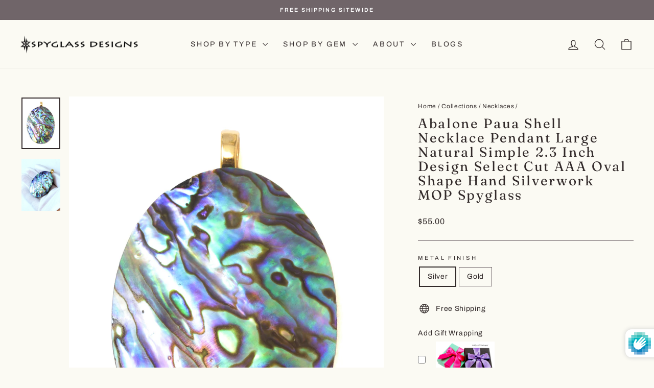

--- FILE ---
content_type: text/html; charset=utf-8
request_url: https://spyglassdesigns.com/collections/necklaces-1/products/abalone-paua-shell-necklace-pendant-bezel-large-natural-simple-3-inch-design-select-cut-aaa-oval-shape-hand-silverwork-mop-spyglass
body_size: 58138
content:
<!doctype html>
<html class="no-js" lang="en" dir="ltr">
<head>
  <meta charset="utf-8">
  <meta http-equiv="X-UA-Compatible" content="IE=edge,chrome=1">
  <meta name="viewport" content="width=device-width,initial-scale=1">
  <meta name="theme-color" content="#596e69">
  <link rel="canonical" href="https://spyglassdesigns.com/products/abalone-paua-shell-necklace-pendant-bezel-large-natural-simple-3-inch-design-select-cut-aaa-oval-shape-hand-silverwork-mop-spyglass">
  <link rel="preconnect" href="https://cdn.shopify.com" crossorigin>
  <link rel="preconnect" href="https://fonts.shopifycdn.com" crossorigin>
  <link rel="dns-prefetch" href="https://productreviews.shopifycdn.com">
  <link rel="dns-prefetch" href="https://ajax.googleapis.com">
  <link rel="dns-prefetch" href="https://maps.googleapis.com">
  <link rel="dns-prefetch" href="https://maps.gstatic.com"><link rel="shortcut icon" href="//spyglassdesigns.com/cdn/shop/files/spyglass_favicon_32x32.png?v=1761920669" type="image/png" /><title>Abalone Paua Shell Necklace Pendant Large Natural Simple 2.3 Inch Desi
&ndash; Spyglass Designs
</title>
<meta name="description" content="Natural Abalone Paua Shell Pendant. Beautiful iridescent natural coloring. The pendant measures 2.3 inches in length and can easily be placed on your favorite chain or leather or silk. Shell size is 39x50mm. The shell will naturally vary slightly on each pendant. Great everyday piece that goes with anything. Available "><meta property="og:site_name" content="Spyglass Designs">
  <meta property="og:url" content="https://spyglassdesigns.com/products/abalone-paua-shell-necklace-pendant-bezel-large-natural-simple-3-inch-design-select-cut-aaa-oval-shape-hand-silverwork-mop-spyglass">
  <meta property="og:title" content="Abalone Paua Shell Necklace Pendant Large Natural Simple 2.3 Inch Design Select Cut AAA Oval Shape Hand Silverwork MOP Spyglass">
  <meta property="og:type" content="product">
  <meta property="og:description" content="Natural Abalone Paua Shell Pendant. Beautiful iridescent natural coloring. The pendant measures 2.3 inches in length and can easily be placed on your favorite chain or leather or silk. Shell size is 39x50mm. The shell will naturally vary slightly on each pendant. Great everyday piece that goes with anything. Available "><meta property="og:image" content="http://spyglassdesigns.com/cdn/shop/files/AbalonePendantLargeOvalGoldBailFlat.jpg?v=1728417596">
    <meta property="og:image:secure_url" content="https://spyglassdesigns.com/cdn/shop/files/AbalonePendantLargeOvalGoldBailFlat.jpg?v=1728417596">
    <meta property="og:image:width" content="2193">
    <meta property="og:image:height" content="2924"><meta name="twitter:site" content="@">
  <meta name="twitter:card" content="summary_large_image">
  <meta name="twitter:title" content="Abalone Paua Shell Necklace Pendant Large Natural Simple 2.3 Inch Design Select Cut AAA Oval Shape Hand Silverwork MOP Spyglass">
  <meta name="twitter:description" content="Natural Abalone Paua Shell Pendant. Beautiful iridescent natural coloring. The pendant measures 2.3 inches in length and can easily be placed on your favorite chain or leather or silk. Shell size is 39x50mm. The shell will naturally vary slightly on each pendant. Great everyday piece that goes with anything. Available ">
<script async crossorigin fetchpriority="high" src="/cdn/shopifycloud/importmap-polyfill/es-modules-shim.2.4.0.js"></script>
<script type="importmap">
{
  "imports": {
    "element.base-media": "//spyglassdesigns.com/cdn/shop/t/12/assets/element.base-media.js?v=61305152781971747521761598114",
    "element.image.parallax": "//spyglassdesigns.com/cdn/shop/t/12/assets/element.image.parallax.js?v=59188309605188605141761598114",
    "element.model": "//spyglassdesigns.com/cdn/shop/t/12/assets/element.model.js?v=104979259955732717291761598114",
    "element.quantity-selector": "//spyglassdesigns.com/cdn/shop/t/12/assets/element.quantity-selector.js?v=68208048201360514121761598114",
    "element.text.rte": "//spyglassdesigns.com/cdn/shop/t/12/assets/element.text.rte.js?v=28194737298593644281761598114",
    "element.video": "//spyglassdesigns.com/cdn/shop/t/12/assets/element.video.js?v=110560105447302630031761598114",
    "is-land": "//spyglassdesigns.com/cdn/shop/t/12/assets/is-land.min.js?v=92343381495565747271761598115",
    "util.misc": "//spyglassdesigns.com/cdn/shop/t/12/assets/util.misc.js?v=117964846174238173191761598115",
    "util.product-loader": "//spyglassdesigns.com/cdn/shop/t/12/assets/util.product-loader.js?v=71947287259713254281761598115",
    "util.resource-loader": "//spyglassdesigns.com/cdn/shop/t/12/assets/util.resource-loader.js?v=81301169148003274841761598115",
    "vendor.in-view": "//spyglassdesigns.com/cdn/shop/t/12/assets/vendor.in-view.js?v=126891093837844970591761598115"
  }
}
</script><script type="module" src="//spyglassdesigns.com/cdn/shop/t/12/assets/is-land.min.js?v=92343381495565747271761598115"></script>
<style data-shopify>@font-face {
  font-family: Fraunces;
  font-weight: 400;
  font-style: normal;
  font-display: swap;
  src: url("//spyglassdesigns.com/cdn/fonts/fraunces/fraunces_n4.8e6986daad4907c36a536fb8d55aaf5318c974ca.woff2") format("woff2"),
       url("//spyglassdesigns.com/cdn/fonts/fraunces/fraunces_n4.879060358fafcf2c4c4b6df76c608dc301ced93b.woff") format("woff");
}

  @font-face {
  font-family: Archivo;
  font-weight: 400;
  font-style: normal;
  font-display: swap;
  src: url("//spyglassdesigns.com/cdn/fonts/archivo/archivo_n4.dc8d917cc69af0a65ae04d01fd8eeab28a3573c9.woff2") format("woff2"),
       url("//spyglassdesigns.com/cdn/fonts/archivo/archivo_n4.bd6b9c34fdb81d7646836be8065ce3c80a2cc984.woff") format("woff");
}


  @font-face {
  font-family: Archivo;
  font-weight: 600;
  font-style: normal;
  font-display: swap;
  src: url("//spyglassdesigns.com/cdn/fonts/archivo/archivo_n6.06ce7cb3e84f9557d04c35761e39e39ea101fb19.woff2") format("woff2"),
       url("//spyglassdesigns.com/cdn/fonts/archivo/archivo_n6.5dd16bc207dfc6d25ca8472d89387d828f610453.woff") format("woff");
}

  @font-face {
  font-family: Archivo;
  font-weight: 400;
  font-style: italic;
  font-display: swap;
  src: url("//spyglassdesigns.com/cdn/fonts/archivo/archivo_i4.37d8c4e02dc4f8e8b559f47082eb24a5c48c2908.woff2") format("woff2"),
       url("//spyglassdesigns.com/cdn/fonts/archivo/archivo_i4.839d35d75c605237591e73815270f86ab696602c.woff") format("woff");
}

  @font-face {
  font-family: Archivo;
  font-weight: 600;
  font-style: italic;
  font-display: swap;
  src: url("//spyglassdesigns.com/cdn/fonts/archivo/archivo_i6.0bb24d252a74d8be5c11aebd8e0623d0e78d962e.woff2") format("woff2"),
       url("//spyglassdesigns.com/cdn/fonts/archivo/archivo_i6.fbf64fc840abbe90ebdedde597401d7b3b9f31ef.woff") format("woff");
}

</style><link href="//spyglassdesigns.com/cdn/shop/t/12/assets/theme.css?v=93626464380700918791761598126" rel="stylesheet" type="text/css" media="all" />
<style data-shopify>:root {
    --typeHeaderPrimary: Fraunces;
    --typeHeaderFallback: serif;
    --typeHeaderSize: 31px;
    --typeHeaderWeight: 400;
    --typeHeaderLineHeight: 1.1;
    --typeHeaderSpacing: 0.1em;

    --typeBasePrimary:Archivo;
    --typeBaseFallback:sans-serif;
    --typeBaseSize: 14px;
    --typeBaseWeight: 400;
    --typeBaseSpacing: 0.05em;
    --typeBaseLineHeight: 1.6;
    --typeBaselineHeightMinus01: 1.5;

    --typeCollectionTitle: 21px;

    --iconWeight: 3px;
    --iconLinecaps: round;

    
        --buttonRadius: 50px;
    

    --colorGridOverlayOpacity: 0.12;
    --colorAnnouncement: #706569;
    --colorAnnouncementText: #ffffff;

    --colorBody: #fbfaf3;
    --colorBodyAlpha05: rgba(251, 250, 243, 0.05);
    --colorBodyDim: #f5f2e0;
    --colorBodyLightDim: #f8f7eb;
    --colorBodyMediumDim: #f6f4e4;


    --colorBorder: #706569;

    --colorBtnPrimary: #596e69;
    --colorBtnPrimaryLight: #708a84;
    --colorBtnPrimaryDim: #4e605c;
    --colorBtnPrimaryText: #ffffff;

    --colorCartDot: #596e69;

    --colorDrawers: #e8e4d9;
    --colorDrawersDim: #ded9c9;
    --colorDrawerBorder: #a69c92;
    --colorDrawerText: #0e0a0a;
    --colorDrawerTextDark: #000000;
    --colorDrawerButton: #596e69;
    --colorDrawerButtonText: #ffffff;

    --colorFooter: #a69c92;
    --colorFooterText: #0e0a0a;
    --colorFooterTextAlpha01: #0e0a0a;

    --colorGridOverlay: #706569;
    --colorGridOverlayOpacity: 0.1;

    --colorHeaderTextAlpha01: rgba(50, 42, 42, 0.1);

    --colorHeroText: #ffffff;

    --colorSmallImageBg: #ffffff;
    --colorLargeImageBg: #e8e4d9;

    --colorImageOverlay: #322a2a;
    --colorImageOverlayOpacity: 0.0;
    --colorImageOverlayTextShadow: 0.13;

    --colorLink: #322a2a;

    --colorModalBg: rgba(230, 230, 230, 0.6);

    --colorNav: #fbfaf3;
    --colorNavText: #322a2a;

    --colorPrice: #322a2a;

    --colorSaleTag: #706569;
    --colorSaleTagText: #ffffff;

    --colorTextBody: #322a2a;
    --colorTextBodyAlpha015: rgba(50, 42, 42, 0.15);
    --colorTextBodyAlpha005: rgba(50, 42, 42, 0.05);
    --colorTextBodyAlpha008: rgba(50, 42, 42, 0.08);
    --colorTextSavings: #706569;

    --urlIcoSelect: url(//spyglassdesigns.com/cdn/shop/t/12/assets/ico-select.svg);
    --urlIcoSelectFooter: url(//spyglassdesigns.com/cdn/shop/t/12/assets/ico-select-footer.svg);
    --urlIcoSelectWhite: url(//spyglassdesigns.com/cdn/shop/t/12/assets/ico-select-white.svg);

    --grid-gutter: 17px;
    --drawer-gutter: 20px;

    --sizeChartMargin: 25px 0;
    --sizeChartIconMargin: 5px;

    --newsletterReminderPadding: 40px;

    /*Shop Pay Installments*/
    --color-body-text: #322a2a;
    --color-body: #fbfaf3;
    --color-bg: #fbfaf3;
    }

    .placeholder-content {
    background-image: linear-gradient(100deg, #ffffff 40%, #f7f7f7 63%, #ffffff 79%);
    }</style><script>
    document.documentElement.className = document.documentElement.className.replace('no-js', 'js');

    window.theme = window.theme || {};
    theme.routes = {
      home: "/",
      cart: "/cart.js",
      cartPage: "/cart",
      cartAdd: "/cart/add.js",
      cartChange: "/cart/change.js",
      search: "/search",
      predictiveSearch: "/search/suggest"
    };
    theme.strings = {
      soldOut: "Sold Out",
      unavailable: "Unavailable",
      inStockLabel: "In stock, ready to ship",
      oneStockLabel: "Low stock - [count] item left",
      otherStockLabel: "Low stock - [count] items left",
      willNotShipUntil: "Ready to ship [date]",
      willBeInStockAfter: "Back in stock [date]",
      waitingForStock: "Backordered, shipping soon",
      savePrice: "Save [saved_amount]",
      cartEmpty: "Your cart is currently empty.",
      cartTermsConfirmation: "You must agree with the terms and conditions of sales to check out",
      searchCollections: "Collections",
      searchPages: "Pages",
      searchArticles: "Articles",
      productFrom: "from ",
      maxQuantity: "You can only have [quantity] of [title] in your cart."
    };
    theme.settings = {
      cartType: "drawer",
      isCustomerTemplate: false,
      moneyFormat: "${{amount}}",
      saveType: "dollar",
      productImageSize: "square",
      productImageCover: true,
      predictiveSearch: true,
      predictiveSearchType: null,
      predictiveSearchVendor: false,
      predictiveSearchPrice: false,
      quickView: true,
      themeName: 'Impulse',
      themeVersion: "8.1.0"
    };
  </script>

  <script>window.performance && window.performance.mark && window.performance.mark('shopify.content_for_header.start');</script><meta name="google-site-verification" content="nNMcvvBvd0fIpBfUfK-_yYJgfiPXQaS3fIBwtdWPE_0">
<meta name="facebook-domain-verification" content="zlvcsj3etmj4nl0vve45balpqx4pn4">
<meta id="shopify-digital-wallet" name="shopify-digital-wallet" content="/47469461655/digital_wallets/dialog">
<meta name="shopify-checkout-api-token" content="b26ccfb766d9f2b27bbdeae813a27d5a">
<meta id="in-context-paypal-metadata" data-shop-id="47469461655" data-venmo-supported="false" data-environment="production" data-locale="en_US" data-paypal-v4="true" data-currency="USD">
<link rel="alternate" type="application/json+oembed" href="https://spyglassdesigns.com/products/abalone-paua-shell-necklace-pendant-bezel-large-natural-simple-3-inch-design-select-cut-aaa-oval-shape-hand-silverwork-mop-spyglass.oembed">
<script async="async" src="/checkouts/internal/preloads.js?locale=en-US"></script>
<link rel="preconnect" href="https://shop.app" crossorigin="anonymous">
<script async="async" src="https://shop.app/checkouts/internal/preloads.js?locale=en-US&shop_id=47469461655" crossorigin="anonymous"></script>
<script id="apple-pay-shop-capabilities" type="application/json">{"shopId":47469461655,"countryCode":"US","currencyCode":"USD","merchantCapabilities":["supports3DS"],"merchantId":"gid:\/\/shopify\/Shop\/47469461655","merchantName":"Spyglass Designs","requiredBillingContactFields":["postalAddress","email"],"requiredShippingContactFields":["postalAddress","email"],"shippingType":"shipping","supportedNetworks":["visa","masterCard","amex","discover","elo","jcb"],"total":{"type":"pending","label":"Spyglass Designs","amount":"1.00"},"shopifyPaymentsEnabled":true,"supportsSubscriptions":true}</script>
<script id="shopify-features" type="application/json">{"accessToken":"b26ccfb766d9f2b27bbdeae813a27d5a","betas":["rich-media-storefront-analytics"],"domain":"spyglassdesigns.com","predictiveSearch":true,"shopId":47469461655,"locale":"en"}</script>
<script>var Shopify = Shopify || {};
Shopify.shop = "spyglass-designs.myshopify.com";
Shopify.locale = "en";
Shopify.currency = {"active":"USD","rate":"1.0"};
Shopify.country = "US";
Shopify.theme = {"name":"Impulse","id":155962507479,"schema_name":"Impulse","schema_version":"8.1.0","theme_store_id":857,"role":"main"};
Shopify.theme.handle = "null";
Shopify.theme.style = {"id":null,"handle":null};
Shopify.cdnHost = "spyglassdesigns.com/cdn";
Shopify.routes = Shopify.routes || {};
Shopify.routes.root = "/";</script>
<script type="module">!function(o){(o.Shopify=o.Shopify||{}).modules=!0}(window);</script>
<script>!function(o){function n(){var o=[];function n(){o.push(Array.prototype.slice.apply(arguments))}return n.q=o,n}var t=o.Shopify=o.Shopify||{};t.loadFeatures=n(),t.autoloadFeatures=n()}(window);</script>
<script>
  window.ShopifyPay = window.ShopifyPay || {};
  window.ShopifyPay.apiHost = "shop.app\/pay";
  window.ShopifyPay.redirectState = null;
</script>
<script id="shop-js-analytics" type="application/json">{"pageType":"product"}</script>
<script defer="defer" async type="module" src="//spyglassdesigns.com/cdn/shopifycloud/shop-js/modules/v2/client.init-shop-cart-sync_BT-GjEfc.en.esm.js"></script>
<script defer="defer" async type="module" src="//spyglassdesigns.com/cdn/shopifycloud/shop-js/modules/v2/chunk.common_D58fp_Oc.esm.js"></script>
<script defer="defer" async type="module" src="//spyglassdesigns.com/cdn/shopifycloud/shop-js/modules/v2/chunk.modal_xMitdFEc.esm.js"></script>
<script type="module">
  await import("//spyglassdesigns.com/cdn/shopifycloud/shop-js/modules/v2/client.init-shop-cart-sync_BT-GjEfc.en.esm.js");
await import("//spyglassdesigns.com/cdn/shopifycloud/shop-js/modules/v2/chunk.common_D58fp_Oc.esm.js");
await import("//spyglassdesigns.com/cdn/shopifycloud/shop-js/modules/v2/chunk.modal_xMitdFEc.esm.js");

  window.Shopify.SignInWithShop?.initShopCartSync?.({"fedCMEnabled":true,"windoidEnabled":true});

</script>
<script defer="defer" async type="module" src="//spyglassdesigns.com/cdn/shopifycloud/shop-js/modules/v2/client.payment-terms_Ci9AEqFq.en.esm.js"></script>
<script defer="defer" async type="module" src="//spyglassdesigns.com/cdn/shopifycloud/shop-js/modules/v2/chunk.common_D58fp_Oc.esm.js"></script>
<script defer="defer" async type="module" src="//spyglassdesigns.com/cdn/shopifycloud/shop-js/modules/v2/chunk.modal_xMitdFEc.esm.js"></script>
<script type="module">
  await import("//spyglassdesigns.com/cdn/shopifycloud/shop-js/modules/v2/client.payment-terms_Ci9AEqFq.en.esm.js");
await import("//spyglassdesigns.com/cdn/shopifycloud/shop-js/modules/v2/chunk.common_D58fp_Oc.esm.js");
await import("//spyglassdesigns.com/cdn/shopifycloud/shop-js/modules/v2/chunk.modal_xMitdFEc.esm.js");

  
</script>
<script>
  window.Shopify = window.Shopify || {};
  if (!window.Shopify.featureAssets) window.Shopify.featureAssets = {};
  window.Shopify.featureAssets['shop-js'] = {"shop-cart-sync":["modules/v2/client.shop-cart-sync_DZOKe7Ll.en.esm.js","modules/v2/chunk.common_D58fp_Oc.esm.js","modules/v2/chunk.modal_xMitdFEc.esm.js"],"init-fed-cm":["modules/v2/client.init-fed-cm_B6oLuCjv.en.esm.js","modules/v2/chunk.common_D58fp_Oc.esm.js","modules/v2/chunk.modal_xMitdFEc.esm.js"],"shop-cash-offers":["modules/v2/client.shop-cash-offers_D2sdYoxE.en.esm.js","modules/v2/chunk.common_D58fp_Oc.esm.js","modules/v2/chunk.modal_xMitdFEc.esm.js"],"shop-login-button":["modules/v2/client.shop-login-button_QeVjl5Y3.en.esm.js","modules/v2/chunk.common_D58fp_Oc.esm.js","modules/v2/chunk.modal_xMitdFEc.esm.js"],"pay-button":["modules/v2/client.pay-button_DXTOsIq6.en.esm.js","modules/v2/chunk.common_D58fp_Oc.esm.js","modules/v2/chunk.modal_xMitdFEc.esm.js"],"shop-button":["modules/v2/client.shop-button_DQZHx9pm.en.esm.js","modules/v2/chunk.common_D58fp_Oc.esm.js","modules/v2/chunk.modal_xMitdFEc.esm.js"],"avatar":["modules/v2/client.avatar_BTnouDA3.en.esm.js"],"init-windoid":["modules/v2/client.init-windoid_CR1B-cfM.en.esm.js","modules/v2/chunk.common_D58fp_Oc.esm.js","modules/v2/chunk.modal_xMitdFEc.esm.js"],"init-shop-for-new-customer-accounts":["modules/v2/client.init-shop-for-new-customer-accounts_C_vY_xzh.en.esm.js","modules/v2/client.shop-login-button_QeVjl5Y3.en.esm.js","modules/v2/chunk.common_D58fp_Oc.esm.js","modules/v2/chunk.modal_xMitdFEc.esm.js"],"init-shop-email-lookup-coordinator":["modules/v2/client.init-shop-email-lookup-coordinator_BI7n9ZSv.en.esm.js","modules/v2/chunk.common_D58fp_Oc.esm.js","modules/v2/chunk.modal_xMitdFEc.esm.js"],"init-shop-cart-sync":["modules/v2/client.init-shop-cart-sync_BT-GjEfc.en.esm.js","modules/v2/chunk.common_D58fp_Oc.esm.js","modules/v2/chunk.modal_xMitdFEc.esm.js"],"shop-toast-manager":["modules/v2/client.shop-toast-manager_DiYdP3xc.en.esm.js","modules/v2/chunk.common_D58fp_Oc.esm.js","modules/v2/chunk.modal_xMitdFEc.esm.js"],"init-customer-accounts":["modules/v2/client.init-customer-accounts_D9ZNqS-Q.en.esm.js","modules/v2/client.shop-login-button_QeVjl5Y3.en.esm.js","modules/v2/chunk.common_D58fp_Oc.esm.js","modules/v2/chunk.modal_xMitdFEc.esm.js"],"init-customer-accounts-sign-up":["modules/v2/client.init-customer-accounts-sign-up_iGw4briv.en.esm.js","modules/v2/client.shop-login-button_QeVjl5Y3.en.esm.js","modules/v2/chunk.common_D58fp_Oc.esm.js","modules/v2/chunk.modal_xMitdFEc.esm.js"],"shop-follow-button":["modules/v2/client.shop-follow-button_CqMgW2wH.en.esm.js","modules/v2/chunk.common_D58fp_Oc.esm.js","modules/v2/chunk.modal_xMitdFEc.esm.js"],"checkout-modal":["modules/v2/client.checkout-modal_xHeaAweL.en.esm.js","modules/v2/chunk.common_D58fp_Oc.esm.js","modules/v2/chunk.modal_xMitdFEc.esm.js"],"shop-login":["modules/v2/client.shop-login_D91U-Q7h.en.esm.js","modules/v2/chunk.common_D58fp_Oc.esm.js","modules/v2/chunk.modal_xMitdFEc.esm.js"],"lead-capture":["modules/v2/client.lead-capture_BJmE1dJe.en.esm.js","modules/v2/chunk.common_D58fp_Oc.esm.js","modules/v2/chunk.modal_xMitdFEc.esm.js"],"payment-terms":["modules/v2/client.payment-terms_Ci9AEqFq.en.esm.js","modules/v2/chunk.common_D58fp_Oc.esm.js","modules/v2/chunk.modal_xMitdFEc.esm.js"]};
</script>
<script>(function() {
  var isLoaded = false;
  function asyncLoad() {
    if (isLoaded) return;
    isLoaded = true;
    var urls = ["https:\/\/public.zoorix.com\/shops\/d65b21e4-25d7-47cf-a4fb-88e68da00fa1\/zoorix.js?shop=spyglass-designs.myshopify.com","https:\/\/nulls.solutions\/shopify\/gift-wrap\/app\/js\/nulls-gift-wrap.js?shop=spyglass-designs.myshopify.com"];
    for (var i = 0; i < urls.length; i++) {
      var s = document.createElement('script');
      s.type = 'text/javascript';
      s.async = true;
      s.src = urls[i];
      var x = document.getElementsByTagName('script')[0];
      x.parentNode.insertBefore(s, x);
    }
  };
  if(window.attachEvent) {
    window.attachEvent('onload', asyncLoad);
  } else {
    window.addEventListener('load', asyncLoad, false);
  }
})();</script>
<script id="__st">var __st={"a":47469461655,"offset":-18000,"reqid":"9ba9d0a8-4545-4ac5-9dfa-92d98ee88345-1769049229","pageurl":"spyglassdesigns.com\/collections\/necklaces-1\/products\/abalone-paua-shell-necklace-pendant-bezel-large-natural-simple-3-inch-design-select-cut-aaa-oval-shape-hand-silverwork-mop-spyglass","u":"921c7bd5b410","p":"product","rtyp":"product","rid":5650982011031};</script>
<script>window.ShopifyPaypalV4VisibilityTracking = true;</script>
<script id="captcha-bootstrap">!function(){'use strict';const t='contact',e='account',n='new_comment',o=[[t,t],['blogs',n],['comments',n],[t,'customer']],c=[[e,'customer_login'],[e,'guest_login'],[e,'recover_customer_password'],[e,'create_customer']],r=t=>t.map((([t,e])=>`form[action*='/${t}']:not([data-nocaptcha='true']) input[name='form_type'][value='${e}']`)).join(','),a=t=>()=>t?[...document.querySelectorAll(t)].map((t=>t.form)):[];function s(){const t=[...o],e=r(t);return a(e)}const i='password',u='form_key',d=['recaptcha-v3-token','g-recaptcha-response','h-captcha-response',i],f=()=>{try{return window.sessionStorage}catch{return}},m='__shopify_v',_=t=>t.elements[u];function p(t,e,n=!1){try{const o=window.sessionStorage,c=JSON.parse(o.getItem(e)),{data:r}=function(t){const{data:e,action:n}=t;return t[m]||n?{data:e,action:n}:{data:t,action:n}}(c);for(const[e,n]of Object.entries(r))t.elements[e]&&(t.elements[e].value=n);n&&o.removeItem(e)}catch(o){console.error('form repopulation failed',{error:o})}}const l='form_type',E='cptcha';function T(t){t.dataset[E]=!0}const w=window,h=w.document,L='Shopify',v='ce_forms',y='captcha';let A=!1;((t,e)=>{const n=(g='f06e6c50-85a8-45c8-87d0-21a2b65856fe',I='https://cdn.shopify.com/shopifycloud/storefront-forms-hcaptcha/ce_storefront_forms_captcha_hcaptcha.v1.5.2.iife.js',D={infoText:'Protected by hCaptcha',privacyText:'Privacy',termsText:'Terms'},(t,e,n)=>{const o=w[L][v],c=o.bindForm;if(c)return c(t,g,e,D).then(n);var r;o.q.push([[t,g,e,D],n]),r=I,A||(h.body.append(Object.assign(h.createElement('script'),{id:'captcha-provider',async:!0,src:r})),A=!0)});var g,I,D;w[L]=w[L]||{},w[L][v]=w[L][v]||{},w[L][v].q=[],w[L][y]=w[L][y]||{},w[L][y].protect=function(t,e){n(t,void 0,e),T(t)},Object.freeze(w[L][y]),function(t,e,n,w,h,L){const[v,y,A,g]=function(t,e,n){const i=e?o:[],u=t?c:[],d=[...i,...u],f=r(d),m=r(i),_=r(d.filter((([t,e])=>n.includes(e))));return[a(f),a(m),a(_),s()]}(w,h,L),I=t=>{const e=t.target;return e instanceof HTMLFormElement?e:e&&e.form},D=t=>v().includes(t);t.addEventListener('submit',(t=>{const e=I(t);if(!e)return;const n=D(e)&&!e.dataset.hcaptchaBound&&!e.dataset.recaptchaBound,o=_(e),c=g().includes(e)&&(!o||!o.value);(n||c)&&t.preventDefault(),c&&!n&&(function(t){try{if(!f())return;!function(t){const e=f();if(!e)return;const n=_(t);if(!n)return;const o=n.value;o&&e.removeItem(o)}(t);const e=Array.from(Array(32),(()=>Math.random().toString(36)[2])).join('');!function(t,e){_(t)||t.append(Object.assign(document.createElement('input'),{type:'hidden',name:u})),t.elements[u].value=e}(t,e),function(t,e){const n=f();if(!n)return;const o=[...t.querySelectorAll(`input[type='${i}']`)].map((({name:t})=>t)),c=[...d,...o],r={};for(const[a,s]of new FormData(t).entries())c.includes(a)||(r[a]=s);n.setItem(e,JSON.stringify({[m]:1,action:t.action,data:r}))}(t,e)}catch(e){console.error('failed to persist form',e)}}(e),e.submit())}));const S=(t,e)=>{t&&!t.dataset[E]&&(n(t,e.some((e=>e===t))),T(t))};for(const o of['focusin','change'])t.addEventListener(o,(t=>{const e=I(t);D(e)&&S(e,y())}));const B=e.get('form_key'),M=e.get(l),P=B&&M;t.addEventListener('DOMContentLoaded',(()=>{const t=y();if(P)for(const e of t)e.elements[l].value===M&&p(e,B);[...new Set([...A(),...v().filter((t=>'true'===t.dataset.shopifyCaptcha))])].forEach((e=>S(e,t)))}))}(h,new URLSearchParams(w.location.search),n,t,e,['guest_login'])})(!0,!0)}();</script>
<script integrity="sha256-4kQ18oKyAcykRKYeNunJcIwy7WH5gtpwJnB7kiuLZ1E=" data-source-attribution="shopify.loadfeatures" defer="defer" src="//spyglassdesigns.com/cdn/shopifycloud/storefront/assets/storefront/load_feature-a0a9edcb.js" crossorigin="anonymous"></script>
<script crossorigin="anonymous" defer="defer" src="//spyglassdesigns.com/cdn/shopifycloud/storefront/assets/shopify_pay/storefront-65b4c6d7.js?v=20250812"></script>
<script data-source-attribution="shopify.dynamic_checkout.dynamic.init">var Shopify=Shopify||{};Shopify.PaymentButton=Shopify.PaymentButton||{isStorefrontPortableWallets:!0,init:function(){window.Shopify.PaymentButton.init=function(){};var t=document.createElement("script");t.src="https://spyglassdesigns.com/cdn/shopifycloud/portable-wallets/latest/portable-wallets.en.js",t.type="module",document.head.appendChild(t)}};
</script>
<script data-source-attribution="shopify.dynamic_checkout.buyer_consent">
  function portableWalletsHideBuyerConsent(e){var t=document.getElementById("shopify-buyer-consent"),n=document.getElementById("shopify-subscription-policy-button");t&&n&&(t.classList.add("hidden"),t.setAttribute("aria-hidden","true"),n.removeEventListener("click",e))}function portableWalletsShowBuyerConsent(e){var t=document.getElementById("shopify-buyer-consent"),n=document.getElementById("shopify-subscription-policy-button");t&&n&&(t.classList.remove("hidden"),t.removeAttribute("aria-hidden"),n.addEventListener("click",e))}window.Shopify?.PaymentButton&&(window.Shopify.PaymentButton.hideBuyerConsent=portableWalletsHideBuyerConsent,window.Shopify.PaymentButton.showBuyerConsent=portableWalletsShowBuyerConsent);
</script>
<script data-source-attribution="shopify.dynamic_checkout.cart.bootstrap">document.addEventListener("DOMContentLoaded",(function(){function t(){return document.querySelector("shopify-accelerated-checkout-cart, shopify-accelerated-checkout")}if(t())Shopify.PaymentButton.init();else{new MutationObserver((function(e,n){t()&&(Shopify.PaymentButton.init(),n.disconnect())})).observe(document.body,{childList:!0,subtree:!0})}}));
</script>
<link id="shopify-accelerated-checkout-styles" rel="stylesheet" media="screen" href="https://spyglassdesigns.com/cdn/shopifycloud/portable-wallets/latest/accelerated-checkout-backwards-compat.css" crossorigin="anonymous">
<style id="shopify-accelerated-checkout-cart">
        #shopify-buyer-consent {
  margin-top: 1em;
  display: inline-block;
  width: 100%;
}

#shopify-buyer-consent.hidden {
  display: none;
}

#shopify-subscription-policy-button {
  background: none;
  border: none;
  padding: 0;
  text-decoration: underline;
  font-size: inherit;
  cursor: pointer;
}

#shopify-subscription-policy-button::before {
  box-shadow: none;
}

      </style>

<script>window.performance && window.performance.mark && window.performance.mark('shopify.content_for_header.end');</script>

  <style data-shopify>
    :root {
      /* Root Variables */
      /* ========================= */
      --root-color-primary: #322a2a;
      --color-primary: #322a2a;
      --root-color-secondary: #fbfaf3;
      --color-secondary: #fbfaf3;
      --color-sale-tag: #706569;
      --color-sale-tag-text: #ffffff;
      --layout-section-padding-block: 3rem;
      --layout-section-padding-inline--md: 40px;
      --layout-section-max-inline-size: 1420px; 


      /* Text */
      /* ========================= */
      
      /* Body Font Styles */
      --element-text-font-family--body: Archivo;
      --element-text-font-family-fallback--body: sans-serif;
      --element-text-font-weight--body: 400;
      --element-text-letter-spacing--body: 0.05em;
      --element-text-text-transform--body: none;

      /* Body Font Sizes */
      --element-text-font-size--body: initial;
      --element-text-font-size--body-xs: 10px;
      --element-text-font-size--body-sm: 12px;
      --element-text-font-size--body-md: 14px;
      --element-text-font-size--body-lg: 16px;
      
      /* Body Line Heights */
      --element-text-line-height--body: 1.6;

      /* Heading Font Styles */
      --element-text-font-family--heading: Fraunces;
      --element-text-font-family-fallback--heading: serif;
      --element-text-font-weight--heading: 400;
      --element-text-letter-spacing--heading: 0.1em;
      
       
      
      
      /* Heading Font Sizes */
      --element-text-font-size--heading-2xl: 47px;
      --element-text-font-size--heading-xl: 31px;
      --element-text-font-size--heading-lg: 25px;
      --element-text-font-size--heading-md: 23px;
      --element-text-font-size--heading-sm: 17px;
      --element-text-font-size--heading-xs: 15px;
      
      /* Heading Line Heights */
      --element-text-line-height--heading: 1.1;

      /* Buttons */
      /* ========================= */
      
          --element-button-radius: 50px;
      

      --element-button-padding-block: 12px;
      --element-button-text-transform: uppercase;
      --element-button-font-weight: 800;
      --element-button-font-size: max(calc(var(--typeBaseSize) - 4px), 13px);
      --element-button-letter-spacing: .3em;

      /* Base Color Variables */
      --element-button-color-primary: #596e69;
      --element-button-color-secondary: #ffffff;
      --element-button-shade-border: 100%;

      /* Hover State Variables */
      --element-button-shade-background--hover: 0%;
      --element-button-shade-border--hover: 100%;

      /* Focus State Variables */
      --element-button-color-focus: var(--color-focus);

      /* Inputs */
      /* ========================= */
      
          --element-icon-radius: 50px;
      

      --element-input-font-size: var(--element-text-font-size--body-sm);
      --element-input-box-shadow-shade: 100%;

      /* Hover State Variables */
      --element-input-background-shade--hover: 0%;
      --element-input-box-shadow-spread-radius--hover: 1px;
    }

    @media only screen and (max-width: 768px) {
      :root {
        --element-button-font-size: max(calc(var(--typeBaseSize) - 5px), 11px);
      }
    }

    .element-radio {
        &:has(input[type='radio']:checked) {
          --element-button-color: var(--element-button-color-secondary);
        }
    }

    /* ATC Button Overrides */
    /* ========================= */

    .element-button[type="submit"],
    .element-button[type="submit"] .element-text,
    .element-button--shopify-payment-wrapper button {
      --element-button-padding-block: 13px;
      --element-button-padding-inline: 20px;
      --element-button-line-height: 1.42;
      --_font-size--body-md: var(--element-button-font-size);

      line-height: 1.42 !important;
    }

    /* When dynamic checkout is enabled */
    product-form:has(.element-button--shopify-payment-wrapper) {
      --element-button-color: #322a2a;

      .element-button[type="submit"],
      .element-button--shopify-payment-wrapper button {
        min-height: 50px !important;
      }

      .shopify-payment-button {
        margin: 0;
      }
    }

    /* Hover animation for non-angled buttons */
    body:not([data-button_style='angled']) .element-button[type="submit"] {
      position: relative;
      overflow: hidden;

      &:after {
        content: '';
        position: absolute;
        top: 0;
        left: 150%;
        width: 200%;
        height: 100%;
        transform: skewX(-20deg);
        background-image: linear-gradient(to right,transparent, rgba(255,255,255,.25),transparent);
      }

      &:hover:after {
        animation: shine 0.75s cubic-bezier(0.01, 0.56, 1, 1);
      }
    }

    /* ANGLED STYLE - ATC Button Overrides */
    /* ========================= */
    
    [data-button_style='angled'] {
      --element-button-shade-background--active: var(--element-button-shade-background);
      --element-button-shade-border--active: var(--element-button-shade-border);

      .element-button[type="submit"] {
        --_box-shadow: none;

        position: relative;
        max-width: 94%;
        border-top: 1px solid #596e69;
        border-bottom: 1px solid #596e69;
        
        &:before,
        &:after {
          content: '';
          position: absolute;
          display: block;
          top: -1px;
          bottom: -1px;
          width: 20px;
          transform: skewX(-12deg);
          background-color: #596e69;
        }
        
        &:before {
          left: -6px;
        }
        
        &:after {
          right: -6px;
        }
      }

      /* When dynamic checkout is enabled */
      product-form:has(.element-button--shopify-payment-wrapper) {
        .element-button[type="submit"]:before,
        .element-button[type="submit"]:after {
          background-color: color-mix(in srgb,var(--_color-text) var(--_shade-background),var(--_color-background));
          border-top: 1px solid #596e69;
          border-bottom: 1px solid #596e69;
        }

        .element-button[type="submit"]:before {
          border-left: 1px solid #596e69;
        }
        
        .element-button[type="submit"]:after {
          border-right: 1px solid #596e69;
        }
      }

      .element-button--shopify-payment-wrapper {
        --_color-background: #596e69;

        button:hover,
        button:before,
        button:after {
          background-color: color-mix(in srgb,var(--_color-text) var(--_shade-background),var(--_color-background)) !important;
        }

        button:not(button:focus-visible) {
          box-shadow: none !important;
        }
      }
    }
  </style>

  <script src="//spyglassdesigns.com/cdn/shop/t/12/assets/vendor-scripts-v11.js" defer="defer"></script><script src="//spyglassdesigns.com/cdn/shop/t/12/assets/theme.js?v=22325264162658116151761598115" defer="defer"></script>
  <script id='merchantWidgetScript'
            src="https://www.gstatic.com/shopping/merchant/merchantwidget.js"
            defer>
    </script>
    <script type="text/javascript">
      merchantWidgetScript.addEventListener('load', function () {
        merchantwidget.start({
         position: 'RIGHT_BOTTOM'
       });
      });
    </script>
<!-- BEGIN app block: shopify://apps/pagefly-page-builder/blocks/app-embed/83e179f7-59a0-4589-8c66-c0dddf959200 -->

<!-- BEGIN app snippet: pagefly-cro-ab-testing-main -->







<script>
  ;(function () {
    const url = new URL(window.location)
    const viewParam = url.searchParams.get('view')
    if (viewParam && viewParam.includes('variant-pf-')) {
      url.searchParams.set('pf_v', viewParam)
      url.searchParams.delete('view')
      window.history.replaceState({}, '', url)
    }
  })()
</script>



<script type='module'>
  
  window.PAGEFLY_CRO = window.PAGEFLY_CRO || {}

  window.PAGEFLY_CRO['data_debug'] = {
    original_template_suffix: "all_products",
    allow_ab_test: false,
    ab_test_start_time: 0,
    ab_test_end_time: 0,
    today_date_time: 1769049229000,
  }
  window.PAGEFLY_CRO['GA4'] = { enabled: false}
</script>

<!-- END app snippet -->








  <script src='https://cdn.shopify.com/extensions/019bb4f9-aed6-78a3-be91-e9d44663e6bf/pagefly-page-builder-215/assets/pagefly-helper.js' defer='defer'></script>

  <script src='https://cdn.shopify.com/extensions/019bb4f9-aed6-78a3-be91-e9d44663e6bf/pagefly-page-builder-215/assets/pagefly-general-helper.js' defer='defer'></script>

  <script src='https://cdn.shopify.com/extensions/019bb4f9-aed6-78a3-be91-e9d44663e6bf/pagefly-page-builder-215/assets/pagefly-snap-slider.js' defer='defer'></script>

  <script src='https://cdn.shopify.com/extensions/019bb4f9-aed6-78a3-be91-e9d44663e6bf/pagefly-page-builder-215/assets/pagefly-slideshow-v3.js' defer='defer'></script>

  <script src='https://cdn.shopify.com/extensions/019bb4f9-aed6-78a3-be91-e9d44663e6bf/pagefly-page-builder-215/assets/pagefly-slideshow-v4.js' defer='defer'></script>

  <script src='https://cdn.shopify.com/extensions/019bb4f9-aed6-78a3-be91-e9d44663e6bf/pagefly-page-builder-215/assets/pagefly-glider.js' defer='defer'></script>

  <script src='https://cdn.shopify.com/extensions/019bb4f9-aed6-78a3-be91-e9d44663e6bf/pagefly-page-builder-215/assets/pagefly-slideshow-v1-v2.js' defer='defer'></script>

  <script src='https://cdn.shopify.com/extensions/019bb4f9-aed6-78a3-be91-e9d44663e6bf/pagefly-page-builder-215/assets/pagefly-product-media.js' defer='defer'></script>

  <script src='https://cdn.shopify.com/extensions/019bb4f9-aed6-78a3-be91-e9d44663e6bf/pagefly-page-builder-215/assets/pagefly-product.js' defer='defer'></script>


<script id='pagefly-helper-data' type='application/json'>
  {
    "page_optimization": {
      "assets_prefetching": false
    },
    "elements_asset_mapper": {
      "Accordion": "https://cdn.shopify.com/extensions/019bb4f9-aed6-78a3-be91-e9d44663e6bf/pagefly-page-builder-215/assets/pagefly-accordion.js",
      "Accordion3": "https://cdn.shopify.com/extensions/019bb4f9-aed6-78a3-be91-e9d44663e6bf/pagefly-page-builder-215/assets/pagefly-accordion3.js",
      "CountDown": "https://cdn.shopify.com/extensions/019bb4f9-aed6-78a3-be91-e9d44663e6bf/pagefly-page-builder-215/assets/pagefly-countdown.js",
      "GMap1": "https://cdn.shopify.com/extensions/019bb4f9-aed6-78a3-be91-e9d44663e6bf/pagefly-page-builder-215/assets/pagefly-gmap.js",
      "GMap2": "https://cdn.shopify.com/extensions/019bb4f9-aed6-78a3-be91-e9d44663e6bf/pagefly-page-builder-215/assets/pagefly-gmap.js",
      "GMapBasicV2": "https://cdn.shopify.com/extensions/019bb4f9-aed6-78a3-be91-e9d44663e6bf/pagefly-page-builder-215/assets/pagefly-gmap.js",
      "GMapAdvancedV2": "https://cdn.shopify.com/extensions/019bb4f9-aed6-78a3-be91-e9d44663e6bf/pagefly-page-builder-215/assets/pagefly-gmap.js",
      "HTML.Video": "https://cdn.shopify.com/extensions/019bb4f9-aed6-78a3-be91-e9d44663e6bf/pagefly-page-builder-215/assets/pagefly-htmlvideo.js",
      "HTML.Video2": "https://cdn.shopify.com/extensions/019bb4f9-aed6-78a3-be91-e9d44663e6bf/pagefly-page-builder-215/assets/pagefly-htmlvideo2.js",
      "HTML.Video3": "https://cdn.shopify.com/extensions/019bb4f9-aed6-78a3-be91-e9d44663e6bf/pagefly-page-builder-215/assets/pagefly-htmlvideo2.js",
      "BackgroundVideo": "https://cdn.shopify.com/extensions/019bb4f9-aed6-78a3-be91-e9d44663e6bf/pagefly-page-builder-215/assets/pagefly-htmlvideo2.js",
      "Instagram": "https://cdn.shopify.com/extensions/019bb4f9-aed6-78a3-be91-e9d44663e6bf/pagefly-page-builder-215/assets/pagefly-instagram.js",
      "Instagram2": "https://cdn.shopify.com/extensions/019bb4f9-aed6-78a3-be91-e9d44663e6bf/pagefly-page-builder-215/assets/pagefly-instagram.js",
      "Insta3": "https://cdn.shopify.com/extensions/019bb4f9-aed6-78a3-be91-e9d44663e6bf/pagefly-page-builder-215/assets/pagefly-instagram3.js",
      "Tabs": "https://cdn.shopify.com/extensions/019bb4f9-aed6-78a3-be91-e9d44663e6bf/pagefly-page-builder-215/assets/pagefly-tab.js",
      "Tabs3": "https://cdn.shopify.com/extensions/019bb4f9-aed6-78a3-be91-e9d44663e6bf/pagefly-page-builder-215/assets/pagefly-tab3.js",
      "ProductBox": "https://cdn.shopify.com/extensions/019bb4f9-aed6-78a3-be91-e9d44663e6bf/pagefly-page-builder-215/assets/pagefly-cart.js",
      "FBPageBox2": "https://cdn.shopify.com/extensions/019bb4f9-aed6-78a3-be91-e9d44663e6bf/pagefly-page-builder-215/assets/pagefly-facebook.js",
      "FBLikeButton2": "https://cdn.shopify.com/extensions/019bb4f9-aed6-78a3-be91-e9d44663e6bf/pagefly-page-builder-215/assets/pagefly-facebook.js",
      "TwitterFeed2": "https://cdn.shopify.com/extensions/019bb4f9-aed6-78a3-be91-e9d44663e6bf/pagefly-page-builder-215/assets/pagefly-twitter.js",
      "Paragraph4": "https://cdn.shopify.com/extensions/019bb4f9-aed6-78a3-be91-e9d44663e6bf/pagefly-page-builder-215/assets/pagefly-paragraph4.js",

      "AliReviews": "https://cdn.shopify.com/extensions/019bb4f9-aed6-78a3-be91-e9d44663e6bf/pagefly-page-builder-215/assets/pagefly-3rd-elements.js",
      "BackInStock": "https://cdn.shopify.com/extensions/019bb4f9-aed6-78a3-be91-e9d44663e6bf/pagefly-page-builder-215/assets/pagefly-3rd-elements.js",
      "GloboBackInStock": "https://cdn.shopify.com/extensions/019bb4f9-aed6-78a3-be91-e9d44663e6bf/pagefly-page-builder-215/assets/pagefly-3rd-elements.js",
      "GrowaveWishlist": "https://cdn.shopify.com/extensions/019bb4f9-aed6-78a3-be91-e9d44663e6bf/pagefly-page-builder-215/assets/pagefly-3rd-elements.js",
      "InfiniteOptionsShopPad": "https://cdn.shopify.com/extensions/019bb4f9-aed6-78a3-be91-e9d44663e6bf/pagefly-page-builder-215/assets/pagefly-3rd-elements.js",
      "InkybayProductPersonalizer": "https://cdn.shopify.com/extensions/019bb4f9-aed6-78a3-be91-e9d44663e6bf/pagefly-page-builder-215/assets/pagefly-3rd-elements.js",
      "LimeSpot": "https://cdn.shopify.com/extensions/019bb4f9-aed6-78a3-be91-e9d44663e6bf/pagefly-page-builder-215/assets/pagefly-3rd-elements.js",
      "Loox": "https://cdn.shopify.com/extensions/019bb4f9-aed6-78a3-be91-e9d44663e6bf/pagefly-page-builder-215/assets/pagefly-3rd-elements.js",
      "Opinew": "https://cdn.shopify.com/extensions/019bb4f9-aed6-78a3-be91-e9d44663e6bf/pagefly-page-builder-215/assets/pagefly-3rd-elements.js",
      "Powr": "https://cdn.shopify.com/extensions/019bb4f9-aed6-78a3-be91-e9d44663e6bf/pagefly-page-builder-215/assets/pagefly-3rd-elements.js",
      "ProductReviews": "https://cdn.shopify.com/extensions/019bb4f9-aed6-78a3-be91-e9d44663e6bf/pagefly-page-builder-215/assets/pagefly-3rd-elements.js",
      "PushOwl": "https://cdn.shopify.com/extensions/019bb4f9-aed6-78a3-be91-e9d44663e6bf/pagefly-page-builder-215/assets/pagefly-3rd-elements.js",
      "ReCharge": "https://cdn.shopify.com/extensions/019bb4f9-aed6-78a3-be91-e9d44663e6bf/pagefly-page-builder-215/assets/pagefly-3rd-elements.js",
      "Rivyo": "https://cdn.shopify.com/extensions/019bb4f9-aed6-78a3-be91-e9d44663e6bf/pagefly-page-builder-215/assets/pagefly-3rd-elements.js",
      "TrackingMore": "https://cdn.shopify.com/extensions/019bb4f9-aed6-78a3-be91-e9d44663e6bf/pagefly-page-builder-215/assets/pagefly-3rd-elements.js",
      "Vitals": "https://cdn.shopify.com/extensions/019bb4f9-aed6-78a3-be91-e9d44663e6bf/pagefly-page-builder-215/assets/pagefly-3rd-elements.js",
      "Wiser": "https://cdn.shopify.com/extensions/019bb4f9-aed6-78a3-be91-e9d44663e6bf/pagefly-page-builder-215/assets/pagefly-3rd-elements.js"
    },
    "custom_elements_mapper": {
      "pf-click-action-element": "https://cdn.shopify.com/extensions/019bb4f9-aed6-78a3-be91-e9d44663e6bf/pagefly-page-builder-215/assets/pagefly-click-action-element.js",
      "pf-dialog-element": "https://cdn.shopify.com/extensions/019bb4f9-aed6-78a3-be91-e9d44663e6bf/pagefly-page-builder-215/assets/pagefly-dialog-element.js"
    }
  }
</script>


<!-- END app block --><!-- BEGIN app block: shopify://apps/avada-seo-suite/blocks/avada-seo/15507c6e-1aa3-45d3-b698-7e175e033440 --><script>
  window.AVADA_SEO_ENABLED = true;
</script><!-- BEGIN app snippet: avada-broken-link-manager --><!-- END app snippet --><!-- BEGIN app snippet: avada-seo-site --><!-- END app snippet --><!-- BEGIN app snippet: avada-robot-onpage --><!-- Avada SEO Robot Onpage -->












<!-- END app snippet --><!-- BEGIN app snippet: avada-frequently-asked-questions -->







<!-- END app snippet --><!-- BEGIN app snippet: avada-custom-css --> <!-- BEGIN Avada SEO custom CSS END -->


<!-- END Avada SEO custom CSS END -->
<!-- END app snippet --><!-- BEGIN app snippet: avada-homepage --><!-- END app snippet --><!-- BEGIN app snippet: avada-loading --><style>
  @keyframes avada-rotate {
    0% { transform: rotate(0); }
    100% { transform: rotate(360deg); }
  }

  @keyframes avada-fade-out {
    0% { opacity: 1; visibility: visible; }
    100% { opacity: 0; visibility: hidden; }
  }

  .Avada-LoadingScreen {
    display: none;
    width: 100%;
    height: 100vh;
    top: 0;
    position: fixed;
    z-index: 9999;
    display: flex;
    align-items: center;
    justify-content: center;
  
    background-image: url();
    background-position: center;
    background-size: cover;
    background-repeat: no-repeat;
  
  }

  .Avada-LoadingScreen svg {
    animation: avada-rotate 1s linear infinite;
    width: px;
    height: px;
  }
</style>
<script>
  const themeId = Shopify.theme.id;
  const loadingSettingsValue = null;
  const loadingType = loadingSettingsValue?.loadingType;
  function renderLoading() {
    new MutationObserver((mutations, observer) => {
      if (document.body) {
        observer.disconnect();
        const loadingDiv = document.createElement('div');
        loadingDiv.className = 'Avada-LoadingScreen';
        if(loadingType === 'custom_logo' || loadingType === 'favicon_logo') {
          const srcLoadingImage = loadingSettingsValue?.customLogoThemeIds[themeId] || '';
          if(srcLoadingImage) {
            loadingDiv.innerHTML = `
            <img alt="Avada logo"  height="600px" loading="eager" fetchpriority="high"
              src="${srcLoadingImage}&width=600"
              width="600px" />
              `
          }
        }
        if(loadingType === 'circle') {
          loadingDiv.innerHTML = `
        <svg viewBox="0 0 40 40" fill="none" xmlns="http://www.w3.org/2000/svg">
          <path d="M20 3.75C11.0254 3.75 3.75 11.0254 3.75 20C3.75 21.0355 2.91053 21.875 1.875 21.875C0.839475 21.875 0 21.0355 0 20C0 8.9543 8.9543 0 20 0C31.0457 0 40 8.9543 40 20C40 31.0457 31.0457 40 20 40C18.9645 40 18.125 39.1605 18.125 38.125C18.125 37.0895 18.9645 36.25 20 36.25C28.9748 36.25 36.25 28.9748 36.25 20C36.25 11.0254 28.9748 3.75 20 3.75Z" fill=""/>
        </svg>
      `;
        }

        document.body.insertBefore(loadingDiv, document.body.firstChild || null);
        const e = '';
        const t = '';
        const o = 'first' === t;
        const a = sessionStorage.getItem('isShowLoadingAvada');
        const n = document.querySelector('.Avada-LoadingScreen');
        if (a && o) return (n.style.display = 'none');
        n.style.display = 'flex';
        const i = document.body;
        i.style.overflow = 'hidden';
        const l = () => {
          i.style.overflow = 'auto';
          n.style.animation = 'avada-fade-out 1s ease-out forwards';
          setTimeout(() => {
            n.style.display = 'none';
          }, 1000);
        };
        if ((o && !a && sessionStorage.setItem('isShowLoadingAvada', true), 'duration_auto' === e)) {
          window.onload = function() {
            l();
          };
          return;
        }
        setTimeout(() => {
          l();
        }, 1000 * e);
      }
    }).observe(document.documentElement, { childList: true, subtree: true });
  };
  function isNullish(value) {
    return value === null || value === undefined;
  }
  const themeIds = '';
  const themeIdsArray = themeIds ? themeIds.split(',') : [];

  if(!isNullish(themeIds) && themeIdsArray.includes(themeId.toString()) && loadingSettingsValue?.enabled) {
    renderLoading();
  }

  if(isNullish(loadingSettingsValue?.themeIds) && loadingSettingsValue?.enabled) {
    renderLoading();
  }
</script>
<!-- END app snippet --><!-- BEGIN app snippet: avada-seo-social-post --><!-- END app snippet -->
<!-- END app block --><script src="https://cdn.shopify.com/extensions/019b0289-a7b2-75c4-bc89-75da59821462/avada-app-75/assets/air-reviews.js" type="text/javascript" defer="defer"></script>
<script src="https://cdn.shopify.com/extensions/019b0289-a7b2-75c4-bc89-75da59821462/avada-app-75/assets/air-reviews-block.js" type="text/javascript" defer="defer"></script>
<link href="https://monorail-edge.shopifysvc.com" rel="dns-prefetch">
<script>(function(){if ("sendBeacon" in navigator && "performance" in window) {try {var session_token_from_headers = performance.getEntriesByType('navigation')[0].serverTiming.find(x => x.name == '_s').description;} catch {var session_token_from_headers = undefined;}var session_cookie_matches = document.cookie.match(/_shopify_s=([^;]*)/);var session_token_from_cookie = session_cookie_matches && session_cookie_matches.length === 2 ? session_cookie_matches[1] : "";var session_token = session_token_from_headers || session_token_from_cookie || "";function handle_abandonment_event(e) {var entries = performance.getEntries().filter(function(entry) {return /monorail-edge.shopifysvc.com/.test(entry.name);});if (!window.abandonment_tracked && entries.length === 0) {window.abandonment_tracked = true;var currentMs = Date.now();var navigation_start = performance.timing.navigationStart;var payload = {shop_id: 47469461655,url: window.location.href,navigation_start,duration: currentMs - navigation_start,session_token,page_type: "product"};window.navigator.sendBeacon("https://monorail-edge.shopifysvc.com/v1/produce", JSON.stringify({schema_id: "online_store_buyer_site_abandonment/1.1",payload: payload,metadata: {event_created_at_ms: currentMs,event_sent_at_ms: currentMs}}));}}window.addEventListener('pagehide', handle_abandonment_event);}}());</script>
<script id="web-pixels-manager-setup">(function e(e,d,r,n,o){if(void 0===o&&(o={}),!Boolean(null===(a=null===(i=window.Shopify)||void 0===i?void 0:i.analytics)||void 0===a?void 0:a.replayQueue)){var i,a;window.Shopify=window.Shopify||{};var t=window.Shopify;t.analytics=t.analytics||{};var s=t.analytics;s.replayQueue=[],s.publish=function(e,d,r){return s.replayQueue.push([e,d,r]),!0};try{self.performance.mark("wpm:start")}catch(e){}var l=function(){var e={modern:/Edge?\/(1{2}[4-9]|1[2-9]\d|[2-9]\d{2}|\d{4,})\.\d+(\.\d+|)|Firefox\/(1{2}[4-9]|1[2-9]\d|[2-9]\d{2}|\d{4,})\.\d+(\.\d+|)|Chrom(ium|e)\/(9{2}|\d{3,})\.\d+(\.\d+|)|(Maci|X1{2}).+ Version\/(15\.\d+|(1[6-9]|[2-9]\d|\d{3,})\.\d+)([,.]\d+|)( \(\w+\)|)( Mobile\/\w+|) Safari\/|Chrome.+OPR\/(9{2}|\d{3,})\.\d+\.\d+|(CPU[ +]OS|iPhone[ +]OS|CPU[ +]iPhone|CPU IPhone OS|CPU iPad OS)[ +]+(15[._]\d+|(1[6-9]|[2-9]\d|\d{3,})[._]\d+)([._]\d+|)|Android:?[ /-](13[3-9]|1[4-9]\d|[2-9]\d{2}|\d{4,})(\.\d+|)(\.\d+|)|Android.+Firefox\/(13[5-9]|1[4-9]\d|[2-9]\d{2}|\d{4,})\.\d+(\.\d+|)|Android.+Chrom(ium|e)\/(13[3-9]|1[4-9]\d|[2-9]\d{2}|\d{4,})\.\d+(\.\d+|)|SamsungBrowser\/([2-9]\d|\d{3,})\.\d+/,legacy:/Edge?\/(1[6-9]|[2-9]\d|\d{3,})\.\d+(\.\d+|)|Firefox\/(5[4-9]|[6-9]\d|\d{3,})\.\d+(\.\d+|)|Chrom(ium|e)\/(5[1-9]|[6-9]\d|\d{3,})\.\d+(\.\d+|)([\d.]+$|.*Safari\/(?![\d.]+ Edge\/[\d.]+$))|(Maci|X1{2}).+ Version\/(10\.\d+|(1[1-9]|[2-9]\d|\d{3,})\.\d+)([,.]\d+|)( \(\w+\)|)( Mobile\/\w+|) Safari\/|Chrome.+OPR\/(3[89]|[4-9]\d|\d{3,})\.\d+\.\d+|(CPU[ +]OS|iPhone[ +]OS|CPU[ +]iPhone|CPU IPhone OS|CPU iPad OS)[ +]+(10[._]\d+|(1[1-9]|[2-9]\d|\d{3,})[._]\d+)([._]\d+|)|Android:?[ /-](13[3-9]|1[4-9]\d|[2-9]\d{2}|\d{4,})(\.\d+|)(\.\d+|)|Mobile Safari.+OPR\/([89]\d|\d{3,})\.\d+\.\d+|Android.+Firefox\/(13[5-9]|1[4-9]\d|[2-9]\d{2}|\d{4,})\.\d+(\.\d+|)|Android.+Chrom(ium|e)\/(13[3-9]|1[4-9]\d|[2-9]\d{2}|\d{4,})\.\d+(\.\d+|)|Android.+(UC? ?Browser|UCWEB|U3)[ /]?(15\.([5-9]|\d{2,})|(1[6-9]|[2-9]\d|\d{3,})\.\d+)\.\d+|SamsungBrowser\/(5\.\d+|([6-9]|\d{2,})\.\d+)|Android.+MQ{2}Browser\/(14(\.(9|\d{2,})|)|(1[5-9]|[2-9]\d|\d{3,})(\.\d+|))(\.\d+|)|K[Aa][Ii]OS\/(3\.\d+|([4-9]|\d{2,})\.\d+)(\.\d+|)/},d=e.modern,r=e.legacy,n=navigator.userAgent;return n.match(d)?"modern":n.match(r)?"legacy":"unknown"}(),u="modern"===l?"modern":"legacy",c=(null!=n?n:{modern:"",legacy:""})[u],f=function(e){return[e.baseUrl,"/wpm","/b",e.hashVersion,"modern"===e.buildTarget?"m":"l",".js"].join("")}({baseUrl:d,hashVersion:r,buildTarget:u}),m=function(e){var d=e.version,r=e.bundleTarget,n=e.surface,o=e.pageUrl,i=e.monorailEndpoint;return{emit:function(e){var a=e.status,t=e.errorMsg,s=(new Date).getTime(),l=JSON.stringify({metadata:{event_sent_at_ms:s},events:[{schema_id:"web_pixels_manager_load/3.1",payload:{version:d,bundle_target:r,page_url:o,status:a,surface:n,error_msg:t},metadata:{event_created_at_ms:s}}]});if(!i)return console&&console.warn&&console.warn("[Web Pixels Manager] No Monorail endpoint provided, skipping logging."),!1;try{return self.navigator.sendBeacon.bind(self.navigator)(i,l)}catch(e){}var u=new XMLHttpRequest;try{return u.open("POST",i,!0),u.setRequestHeader("Content-Type","text/plain"),u.send(l),!0}catch(e){return console&&console.warn&&console.warn("[Web Pixels Manager] Got an unhandled error while logging to Monorail."),!1}}}}({version:r,bundleTarget:l,surface:e.surface,pageUrl:self.location.href,monorailEndpoint:e.monorailEndpoint});try{o.browserTarget=l,function(e){var d=e.src,r=e.async,n=void 0===r||r,o=e.onload,i=e.onerror,a=e.sri,t=e.scriptDataAttributes,s=void 0===t?{}:t,l=document.createElement("script"),u=document.querySelector("head"),c=document.querySelector("body");if(l.async=n,l.src=d,a&&(l.integrity=a,l.crossOrigin="anonymous"),s)for(var f in s)if(Object.prototype.hasOwnProperty.call(s,f))try{l.dataset[f]=s[f]}catch(e){}if(o&&l.addEventListener("load",o),i&&l.addEventListener("error",i),u)u.appendChild(l);else{if(!c)throw new Error("Did not find a head or body element to append the script");c.appendChild(l)}}({src:f,async:!0,onload:function(){if(!function(){var e,d;return Boolean(null===(d=null===(e=window.Shopify)||void 0===e?void 0:e.analytics)||void 0===d?void 0:d.initialized)}()){var d=window.webPixelsManager.init(e)||void 0;if(d){var r=window.Shopify.analytics;r.replayQueue.forEach((function(e){var r=e[0],n=e[1],o=e[2];d.publishCustomEvent(r,n,o)})),r.replayQueue=[],r.publish=d.publishCustomEvent,r.visitor=d.visitor,r.initialized=!0}}},onerror:function(){return m.emit({status:"failed",errorMsg:"".concat(f," has failed to load")})},sri:function(e){var d=/^sha384-[A-Za-z0-9+/=]+$/;return"string"==typeof e&&d.test(e)}(c)?c:"",scriptDataAttributes:o}),m.emit({status:"loading"})}catch(e){m.emit({status:"failed",errorMsg:(null==e?void 0:e.message)||"Unknown error"})}}})({shopId: 47469461655,storefrontBaseUrl: "https://spyglassdesigns.com",extensionsBaseUrl: "https://extensions.shopifycdn.com/cdn/shopifycloud/web-pixels-manager",monorailEndpoint: "https://monorail-edge.shopifysvc.com/unstable/produce_batch",surface: "storefront-renderer",enabledBetaFlags: ["2dca8a86"],webPixelsConfigList: [{"id":"1653965015","configuration":"{\"focusDuration\":\"3\"}","eventPayloadVersion":"v1","runtimeContext":"STRICT","scriptVersion":"5267644d2647fc677b620ee257b1625c","type":"APP","apiClientId":1743893,"privacyPurposes":["ANALYTICS","SALE_OF_DATA"],"dataSharingAdjustments":{"protectedCustomerApprovalScopes":["read_customer_personal_data"]}},{"id":"777453783","configuration":"{\"pixel_id\":\"940107924985141\",\"pixel_type\":\"facebook_pixel\"}","eventPayloadVersion":"v1","runtimeContext":"OPEN","scriptVersion":"ca16bc87fe92b6042fbaa3acc2fbdaa6","type":"APP","apiClientId":2329312,"privacyPurposes":["ANALYTICS","MARKETING","SALE_OF_DATA"],"dataSharingAdjustments":{"protectedCustomerApprovalScopes":["read_customer_address","read_customer_email","read_customer_name","read_customer_personal_data","read_customer_phone"]}},{"id":"476152023","configuration":"{\"config\":\"{\\\"google_tag_ids\\\":[\\\"G-F1DFGD602E\\\",\\\"GT-TNLZVKC\\\"],\\\"target_country\\\":\\\"US\\\",\\\"gtag_events\\\":[{\\\"type\\\":\\\"search\\\",\\\"action_label\\\":\\\"G-F1DFGD602E\\\"},{\\\"type\\\":\\\"begin_checkout\\\",\\\"action_label\\\":\\\"G-F1DFGD602E\\\"},{\\\"type\\\":\\\"view_item\\\",\\\"action_label\\\":[\\\"G-F1DFGD602E\\\",\\\"MC-QB612203V2\\\"]},{\\\"type\\\":\\\"purchase\\\",\\\"action_label\\\":[\\\"G-F1DFGD602E\\\",\\\"MC-QB612203V2\\\"]},{\\\"type\\\":\\\"page_view\\\",\\\"action_label\\\":[\\\"G-F1DFGD602E\\\",\\\"MC-QB612203V2\\\"]},{\\\"type\\\":\\\"add_payment_info\\\",\\\"action_label\\\":\\\"G-F1DFGD602E\\\"},{\\\"type\\\":\\\"add_to_cart\\\",\\\"action_label\\\":\\\"G-F1DFGD602E\\\"}],\\\"enable_monitoring_mode\\\":false}\"}","eventPayloadVersion":"v1","runtimeContext":"OPEN","scriptVersion":"b2a88bafab3e21179ed38636efcd8a93","type":"APP","apiClientId":1780363,"privacyPurposes":[],"dataSharingAdjustments":{"protectedCustomerApprovalScopes":["read_customer_address","read_customer_email","read_customer_name","read_customer_personal_data","read_customer_phone"]}},{"id":"81264855","configuration":"{\"tagID\":\"2613056026366\"}","eventPayloadVersion":"v1","runtimeContext":"STRICT","scriptVersion":"18031546ee651571ed29edbe71a3550b","type":"APP","apiClientId":3009811,"privacyPurposes":["ANALYTICS","MARKETING","SALE_OF_DATA"],"dataSharingAdjustments":{"protectedCustomerApprovalScopes":["read_customer_address","read_customer_email","read_customer_name","read_customer_personal_data","read_customer_phone"]}},{"id":"shopify-app-pixel","configuration":"{}","eventPayloadVersion":"v1","runtimeContext":"STRICT","scriptVersion":"0450","apiClientId":"shopify-pixel","type":"APP","privacyPurposes":["ANALYTICS","MARKETING"]},{"id":"shopify-custom-pixel","eventPayloadVersion":"v1","runtimeContext":"LAX","scriptVersion":"0450","apiClientId":"shopify-pixel","type":"CUSTOM","privacyPurposes":["ANALYTICS","MARKETING"]}],isMerchantRequest: false,initData: {"shop":{"name":"Spyglass Designs","paymentSettings":{"currencyCode":"USD"},"myshopifyDomain":"spyglass-designs.myshopify.com","countryCode":"US","storefrontUrl":"https:\/\/spyglassdesigns.com"},"customer":null,"cart":null,"checkout":null,"productVariants":[{"price":{"amount":55.0,"currencyCode":"USD"},"product":{"title":"Abalone Paua Shell Necklace Pendant Large Natural Simple 2.3 Inch Design Select Cut AAA Oval Shape Hand Silverwork MOP Spyglass","vendor":"Spyglassdesigns","id":"5650982011031","untranslatedTitle":"Abalone Paua Shell Necklace Pendant Large Natural Simple 2.3 Inch Design Select Cut AAA Oval Shape Hand Silverwork MOP Spyglass","url":"\/products\/abalone-paua-shell-necklace-pendant-bezel-large-natural-simple-3-inch-design-select-cut-aaa-oval-shape-hand-silverwork-mop-spyglass","type":"Necklace Chain Pendants"},"id":"45738741039319","image":{"src":"\/\/spyglassdesigns.com\/cdn\/shop\/files\/AbalonePendantLargeOvalGoldBailFlat.jpg?v=1728417596"},"sku":"SKU-1428","title":"Silver","untranslatedTitle":"Silver"},{"price":{"amount":55.0,"currencyCode":"USD"},"product":{"title":"Abalone Paua Shell Necklace Pendant Large Natural Simple 2.3 Inch Design Select Cut AAA Oval Shape Hand Silverwork MOP Spyglass","vendor":"Spyglassdesigns","id":"5650982011031","untranslatedTitle":"Abalone Paua Shell Necklace Pendant Large Natural Simple 2.3 Inch Design Select Cut AAA Oval Shape Hand Silverwork MOP Spyglass","url":"\/products\/abalone-paua-shell-necklace-pendant-bezel-large-natural-simple-3-inch-design-select-cut-aaa-oval-shape-hand-silverwork-mop-spyglass","type":"Necklace Chain Pendants"},"id":"45738741072087","image":{"src":"\/\/spyglassdesigns.com\/cdn\/shop\/files\/AbalonePendantLargeOvalGoldBailFlat.jpg?v=1728417596"},"sku":"SKU-1429","title":"Gold","untranslatedTitle":"Gold"}],"purchasingCompany":null},},"https://spyglassdesigns.com/cdn","fcfee988w5aeb613cpc8e4bc33m6693e112",{"modern":"","legacy":""},{"shopId":"47469461655","storefrontBaseUrl":"https:\/\/spyglassdesigns.com","extensionBaseUrl":"https:\/\/extensions.shopifycdn.com\/cdn\/shopifycloud\/web-pixels-manager","surface":"storefront-renderer","enabledBetaFlags":"[\"2dca8a86\"]","isMerchantRequest":"false","hashVersion":"fcfee988w5aeb613cpc8e4bc33m6693e112","publish":"custom","events":"[[\"page_viewed\",{}],[\"product_viewed\",{\"productVariant\":{\"price\":{\"amount\":55.0,\"currencyCode\":\"USD\"},\"product\":{\"title\":\"Abalone Paua Shell Necklace Pendant Large Natural Simple 2.3 Inch Design Select Cut AAA Oval Shape Hand Silverwork MOP Spyglass\",\"vendor\":\"Spyglassdesigns\",\"id\":\"5650982011031\",\"untranslatedTitle\":\"Abalone Paua Shell Necklace Pendant Large Natural Simple 2.3 Inch Design Select Cut AAA Oval Shape Hand Silverwork MOP Spyglass\",\"url\":\"\/products\/abalone-paua-shell-necklace-pendant-bezel-large-natural-simple-3-inch-design-select-cut-aaa-oval-shape-hand-silverwork-mop-spyglass\",\"type\":\"Necklace Chain Pendants\"},\"id\":\"45738741039319\",\"image\":{\"src\":\"\/\/spyglassdesigns.com\/cdn\/shop\/files\/AbalonePendantLargeOvalGoldBailFlat.jpg?v=1728417596\"},\"sku\":\"SKU-1428\",\"title\":\"Silver\",\"untranslatedTitle\":\"Silver\"}}]]"});</script><script>
  window.ShopifyAnalytics = window.ShopifyAnalytics || {};
  window.ShopifyAnalytics.meta = window.ShopifyAnalytics.meta || {};
  window.ShopifyAnalytics.meta.currency = 'USD';
  var meta = {"product":{"id":5650982011031,"gid":"gid:\/\/shopify\/Product\/5650982011031","vendor":"Spyglassdesigns","type":"Necklace Chain Pendants","handle":"abalone-paua-shell-necklace-pendant-bezel-large-natural-simple-3-inch-design-select-cut-aaa-oval-shape-hand-silverwork-mop-spyglass","variants":[{"id":45738741039319,"price":5500,"name":"Abalone Paua Shell Necklace Pendant Large Natural Simple 2.3 Inch Design Select Cut AAA Oval Shape Hand Silverwork MOP Spyglass - Silver","public_title":"Silver","sku":"SKU-1428"},{"id":45738741072087,"price":5500,"name":"Abalone Paua Shell Necklace Pendant Large Natural Simple 2.3 Inch Design Select Cut AAA Oval Shape Hand Silverwork MOP Spyglass - Gold","public_title":"Gold","sku":"SKU-1429"}],"remote":false},"page":{"pageType":"product","resourceType":"product","resourceId":5650982011031,"requestId":"9ba9d0a8-4545-4ac5-9dfa-92d98ee88345-1769049229"}};
  for (var attr in meta) {
    window.ShopifyAnalytics.meta[attr] = meta[attr];
  }
</script>
<script class="analytics">
  (function () {
    var customDocumentWrite = function(content) {
      var jquery = null;

      if (window.jQuery) {
        jquery = window.jQuery;
      } else if (window.Checkout && window.Checkout.$) {
        jquery = window.Checkout.$;
      }

      if (jquery) {
        jquery('body').append(content);
      }
    };

    var hasLoggedConversion = function(token) {
      if (token) {
        return document.cookie.indexOf('loggedConversion=' + token) !== -1;
      }
      return false;
    }

    var setCookieIfConversion = function(token) {
      if (token) {
        var twoMonthsFromNow = new Date(Date.now());
        twoMonthsFromNow.setMonth(twoMonthsFromNow.getMonth() + 2);

        document.cookie = 'loggedConversion=' + token + '; expires=' + twoMonthsFromNow;
      }
    }

    var trekkie = window.ShopifyAnalytics.lib = window.trekkie = window.trekkie || [];
    if (trekkie.integrations) {
      return;
    }
    trekkie.methods = [
      'identify',
      'page',
      'ready',
      'track',
      'trackForm',
      'trackLink'
    ];
    trekkie.factory = function(method) {
      return function() {
        var args = Array.prototype.slice.call(arguments);
        args.unshift(method);
        trekkie.push(args);
        return trekkie;
      };
    };
    for (var i = 0; i < trekkie.methods.length; i++) {
      var key = trekkie.methods[i];
      trekkie[key] = trekkie.factory(key);
    }
    trekkie.load = function(config) {
      trekkie.config = config || {};
      trekkie.config.initialDocumentCookie = document.cookie;
      var first = document.getElementsByTagName('script')[0];
      var script = document.createElement('script');
      script.type = 'text/javascript';
      script.onerror = function(e) {
        var scriptFallback = document.createElement('script');
        scriptFallback.type = 'text/javascript';
        scriptFallback.onerror = function(error) {
                var Monorail = {
      produce: function produce(monorailDomain, schemaId, payload) {
        var currentMs = new Date().getTime();
        var event = {
          schema_id: schemaId,
          payload: payload,
          metadata: {
            event_created_at_ms: currentMs,
            event_sent_at_ms: currentMs
          }
        };
        return Monorail.sendRequest("https://" + monorailDomain + "/v1/produce", JSON.stringify(event));
      },
      sendRequest: function sendRequest(endpointUrl, payload) {
        // Try the sendBeacon API
        if (window && window.navigator && typeof window.navigator.sendBeacon === 'function' && typeof window.Blob === 'function' && !Monorail.isIos12()) {
          var blobData = new window.Blob([payload], {
            type: 'text/plain'
          });

          if (window.navigator.sendBeacon(endpointUrl, blobData)) {
            return true;
          } // sendBeacon was not successful

        } // XHR beacon

        var xhr = new XMLHttpRequest();

        try {
          xhr.open('POST', endpointUrl);
          xhr.setRequestHeader('Content-Type', 'text/plain');
          xhr.send(payload);
        } catch (e) {
          console.log(e);
        }

        return false;
      },
      isIos12: function isIos12() {
        return window.navigator.userAgent.lastIndexOf('iPhone; CPU iPhone OS 12_') !== -1 || window.navigator.userAgent.lastIndexOf('iPad; CPU OS 12_') !== -1;
      }
    };
    Monorail.produce('monorail-edge.shopifysvc.com',
      'trekkie_storefront_load_errors/1.1',
      {shop_id: 47469461655,
      theme_id: 155962507479,
      app_name: "storefront",
      context_url: window.location.href,
      source_url: "//spyglassdesigns.com/cdn/s/trekkie.storefront.cd680fe47e6c39ca5d5df5f0a32d569bc48c0f27.min.js"});

        };
        scriptFallback.async = true;
        scriptFallback.src = '//spyglassdesigns.com/cdn/s/trekkie.storefront.cd680fe47e6c39ca5d5df5f0a32d569bc48c0f27.min.js';
        first.parentNode.insertBefore(scriptFallback, first);
      };
      script.async = true;
      script.src = '//spyglassdesigns.com/cdn/s/trekkie.storefront.cd680fe47e6c39ca5d5df5f0a32d569bc48c0f27.min.js';
      first.parentNode.insertBefore(script, first);
    };
    trekkie.load(
      {"Trekkie":{"appName":"storefront","development":false,"defaultAttributes":{"shopId":47469461655,"isMerchantRequest":null,"themeId":155962507479,"themeCityHash":"16470971554369092560","contentLanguage":"en","currency":"USD","eventMetadataId":"4457797d-dff4-413e-899e-9f3d713d2fcb"},"isServerSideCookieWritingEnabled":true,"monorailRegion":"shop_domain","enabledBetaFlags":["65f19447"]},"Session Attribution":{},"S2S":{"facebookCapiEnabled":true,"source":"trekkie-storefront-renderer","apiClientId":580111}}
    );

    var loaded = false;
    trekkie.ready(function() {
      if (loaded) return;
      loaded = true;

      window.ShopifyAnalytics.lib = window.trekkie;

      var originalDocumentWrite = document.write;
      document.write = customDocumentWrite;
      try { window.ShopifyAnalytics.merchantGoogleAnalytics.call(this); } catch(error) {};
      document.write = originalDocumentWrite;

      window.ShopifyAnalytics.lib.page(null,{"pageType":"product","resourceType":"product","resourceId":5650982011031,"requestId":"9ba9d0a8-4545-4ac5-9dfa-92d98ee88345-1769049229","shopifyEmitted":true});

      var match = window.location.pathname.match(/checkouts\/(.+)\/(thank_you|post_purchase)/)
      var token = match? match[1]: undefined;
      if (!hasLoggedConversion(token)) {
        setCookieIfConversion(token);
        window.ShopifyAnalytics.lib.track("Viewed Product",{"currency":"USD","variantId":45738741039319,"productId":5650982011031,"productGid":"gid:\/\/shopify\/Product\/5650982011031","name":"Abalone Paua Shell Necklace Pendant Large Natural Simple 2.3 Inch Design Select Cut AAA Oval Shape Hand Silverwork MOP Spyglass - Silver","price":"55.00","sku":"SKU-1428","brand":"Spyglassdesigns","variant":"Silver","category":"Necklace Chain Pendants","nonInteraction":true,"remote":false},undefined,undefined,{"shopifyEmitted":true});
      window.ShopifyAnalytics.lib.track("monorail:\/\/trekkie_storefront_viewed_product\/1.1",{"currency":"USD","variantId":45738741039319,"productId":5650982011031,"productGid":"gid:\/\/shopify\/Product\/5650982011031","name":"Abalone Paua Shell Necklace Pendant Large Natural Simple 2.3 Inch Design Select Cut AAA Oval Shape Hand Silverwork MOP Spyglass - Silver","price":"55.00","sku":"SKU-1428","brand":"Spyglassdesigns","variant":"Silver","category":"Necklace Chain Pendants","nonInteraction":true,"remote":false,"referer":"https:\/\/spyglassdesigns.com\/collections\/necklaces-1\/products\/abalone-paua-shell-necklace-pendant-bezel-large-natural-simple-3-inch-design-select-cut-aaa-oval-shape-hand-silverwork-mop-spyglass"});
      }
    });


        var eventsListenerScript = document.createElement('script');
        eventsListenerScript.async = true;
        eventsListenerScript.src = "//spyglassdesigns.com/cdn/shopifycloud/storefront/assets/shop_events_listener-3da45d37.js";
        document.getElementsByTagName('head')[0].appendChild(eventsListenerScript);

})();</script>
<script
  defer
  src="https://spyglassdesigns.com/cdn/shopifycloud/perf-kit/shopify-perf-kit-3.0.4.min.js"
  data-application="storefront-renderer"
  data-shop-id="47469461655"
  data-render-region="gcp-us-central1"
  data-page-type="product"
  data-theme-instance-id="155962507479"
  data-theme-name="Impulse"
  data-theme-version="8.1.0"
  data-monorail-region="shop_domain"
  data-resource-timing-sampling-rate="10"
  data-shs="true"
  data-shs-beacon="true"
  data-shs-export-with-fetch="true"
  data-shs-logs-sample-rate="1"
  data-shs-beacon-endpoint="https://spyglassdesigns.com/api/collect"
></script>
</head>

<body class="template-product" data-center-text="true" data-button_style="round" data-type_header_capitalize="false" data-type_headers_align_text="true" data-type_product_capitalize="false" data-swatch_style="round" >

  <a class="in-page-link visually-hidden skip-link" href="#MainContent">Skip to content</a>

  <div id="PageContainer" class="page-container">
    <div class="transition-body"><!-- BEGIN sections: header-group -->
<div id="shopify-section-sections--20621984891095__announcement" class="shopify-section shopify-section-group-header-group"><style></style>
  <div class="announcement-bar">
    <div class="page-width">
      <div class="slideshow-wrapper">
        <button type="button" class="visually-hidden slideshow__pause" data-id="sections--20621984891095__announcement" aria-live="polite">
          <span class="slideshow__pause-stop">
            <svg aria-hidden="true" focusable="false" role="presentation" class="icon icon-pause" viewBox="0 0 10 13"><path d="M0 0h3v13H0zm7 0h3v13H7z" fill-rule="evenodd"/></svg>
            <span class="icon__fallback-text">Pause slideshow</span>
          </span>
          <span class="slideshow__pause-play">
            <svg aria-hidden="true" focusable="false" role="presentation" class="icon icon-play" viewBox="18.24 17.35 24.52 28.3"><path fill="#323232" d="M22.1 19.151v25.5l20.4-13.489-20.4-12.011z"/></svg>
            <span class="icon__fallback-text">Play slideshow</span>
          </span>
        </button>

        <div
          id="AnnouncementSlider"
          class="announcement-slider"
          data-compact="true"
          data-block-count="1"><div
                id="AnnouncementSlide-announcement-0"
                class="announcement-slider__slide"
                data-index="0"
                
              ><a class="announcement-link" href="/policies/shipping-policy"><span class="announcement-text">Free shipping Sitewide</span></a></div></div>
      </div>
    </div>
  </div>




</div><div id="shopify-section-sections--20621984891095__header" class="shopify-section shopify-section-group-header-group">

<div id="NavDrawer" class="drawer drawer--right">
  <div class="drawer__contents">
    <div class="drawer__fixed-header">
      <div class="drawer__header appear-animation appear-delay-1">
        <div class="h2 drawer__title"></div>
        <div class="drawer__close">
          <button type="button" class="drawer__close-button js-drawer-close">
            <svg aria-hidden="true" focusable="false" role="presentation" class="icon icon-close" viewBox="0 0 64 64"><title>icon-X</title><path d="m19 17.61 27.12 27.13m0-27.12L19 44.74"/></svg>
            <span class="icon__fallback-text">Close menu</span>
          </button>
        </div>
      </div>
    </div>
    <div class="drawer__scrollable">
      <ul class="mobile-nav" role="navigation" aria-label="Primary"><li class="mobile-nav__item appear-animation appear-delay-2"><div class="mobile-nav__has-sublist"><a href="/collections/all"
                    class="mobile-nav__link mobile-nav__link--top-level"
                    id="Label-collections-all1"
                    >
                    Shop by Type
                  </a>
                  <div class="mobile-nav__toggle">
                    <button type="button"
                      aria-controls="Linklist-collections-all1" aria-open="true"
                      aria-labelledby="Label-collections-all1"
                      class="collapsible-trigger collapsible--auto-height is-open"><span class="collapsible-trigger__icon collapsible-trigger__icon--open" role="presentation">
  <svg aria-hidden="true" focusable="false" role="presentation" class="icon icon--wide icon-chevron-down" viewBox="0 0 28 16"><path d="m1.57 1.59 12.76 12.77L27.1 1.59" stroke-width="2" stroke="#000" fill="none"/></svg>
</span>
</button>
                  </div></div><div id="Linklist-collections-all1"
                class="mobile-nav__sublist collapsible-content collapsible-content--all is-open"
                style="height: auto;">
                <div class="collapsible-content__inner">
                  <ul class="mobile-nav__sublist"><li class="mobile-nav__item">
                        <div class="mobile-nav__child-item"><a href="/collections/bracelets"
                              class="mobile-nav__link"
                              id="Sublabel-collections-bracelets1"
                              >
                              Bracelets
                            </a><button type="button"
                              aria-controls="Sublinklist-collections-all1-collections-bracelets1"
                              aria-labelledby="Sublabel-collections-bracelets1"
                              class="collapsible-trigger"><span class="collapsible-trigger__icon collapsible-trigger__icon--circle collapsible-trigger__icon--open" role="presentation">
  <svg aria-hidden="true" focusable="false" role="presentation" class="icon icon--wide icon-chevron-down" viewBox="0 0 28 16"><path d="m1.57 1.59 12.76 12.77L27.1 1.59" stroke-width="2" stroke="#000" fill="none"/></svg>
</span>
</button></div><div
                            id="Sublinklist-collections-all1-collections-bracelets1"
                            aria-labelledby="Sublabel-collections-bracelets1"
                            class="mobile-nav__sublist collapsible-content collapsible-content--all"
                            >
                            <div class="collapsible-content__inner">
                              <ul class="mobile-nav__grandchildlist"><li class="mobile-nav__item">
                                    <a href="/collections/bracelets-bangles" class="mobile-nav__link">
                                      Bangles
                                    </a>
                                  </li><li class="mobile-nav__item">
                                    <a href="/collections/bracelets-gem-chains" class="mobile-nav__link">
                                      Bezeled Chain
                                    </a>
                                  </li><li class="mobile-nav__item">
                                    <a href="/collections/bracelets-charm" class="mobile-nav__link">
                                      Charm
                                    </a>
                                  </li><li class="mobile-nav__item">
                                    <a href="/collections/bracelets-beaded" class="mobile-nav__link">
                                      Solid Strand Beaded
                                    </a>
                                  </li><li class="mobile-nav__item">
                                    <a href="/collections/bracelets" class="mobile-nav__link">
                                      All Bracelets
                                    </a>
                                  </li></ul>
                            </div>
                          </div></li><li class="mobile-nav__item">
                        <div class="mobile-nav__child-item"><a href="/collections/earrings"
                              class="mobile-nav__link"
                              id="Sublabel-collections-earrings2"
                              >
                              Earrings
                            </a><button type="button"
                              aria-controls="Sublinklist-collections-all1-collections-earrings2"
                              aria-labelledby="Sublabel-collections-earrings2"
                              class="collapsible-trigger"><span class="collapsible-trigger__icon collapsible-trigger__icon--circle collapsible-trigger__icon--open" role="presentation">
  <svg aria-hidden="true" focusable="false" role="presentation" class="icon icon--wide icon-chevron-down" viewBox="0 0 28 16"><path d="m1.57 1.59 12.76 12.77L27.1 1.59" stroke-width="2" stroke="#000" fill="none"/></svg>
</span>
</button></div><div
                            id="Sublinklist-collections-all1-collections-earrings2"
                            aria-labelledby="Sublabel-collections-earrings2"
                            class="mobile-nav__sublist collapsible-content collapsible-content--all"
                            >
                            <div class="collapsible-content__inner">
                              <ul class="mobile-nav__grandchildlist"><li class="mobile-nav__item">
                                    <a href="/collections/cluster-earrings" class="mobile-nav__link">
                                      Cluster
                                    </a>
                                  </li><li class="mobile-nav__item">
                                    <a href="/collections/dangle" class="mobile-nav__link">
                                      Dangle
                                    </a>
                                  </li><li class="mobile-nav__item">
                                    <a href="/collections/earrings-post" class="mobile-nav__link">
                                      Posts
                                    </a>
                                  </li><li class="mobile-nav__item">
                                    <a href="/collections/crystal" class="mobile-nav__link">
                                      Swarovski & Crystal
                                    </a>
                                  </li><li class="mobile-nav__item">
                                    <a href="/collections/earrings" class="mobile-nav__link">
                                      All Earrings
                                    </a>
                                  </li></ul>
                            </div>
                          </div></li><li class="mobile-nav__item">
                        <div class="mobile-nav__child-item"><a href="/collections/necklaces-1"
                              class="mobile-nav__link"
                              id="Sublabel-collections-necklaces-13"
                              data-active="true">
                              Necklaces
                            </a><button type="button"
                              aria-controls="Sublinklist-collections-all1-collections-necklaces-13"
                              aria-labelledby="Sublabel-collections-necklaces-13"
                              class="collapsible-trigger is-open"><span class="collapsible-trigger__icon collapsible-trigger__icon--circle collapsible-trigger__icon--open" role="presentation">
  <svg aria-hidden="true" focusable="false" role="presentation" class="icon icon--wide icon-chevron-down" viewBox="0 0 28 16"><path d="m1.57 1.59 12.76 12.77L27.1 1.59" stroke-width="2" stroke="#000" fill="none"/></svg>
</span>
</button></div><div
                            id="Sublinklist-collections-all1-collections-necklaces-13"
                            aria-labelledby="Sublabel-collections-necklaces-13"
                            class="mobile-nav__sublist collapsible-content collapsible-content--all is-open"
                            style="height: auto;">
                            <div class="collapsible-content__inner">
                              <ul class="mobile-nav__grandchildlist"><li class="mobile-nav__item">
                                    <a href="/collections/necklaces" class="mobile-nav__link">
                                      Beaded
                                    </a>
                                  </li><li class="mobile-nav__item">
                                    <a href="/collections/necklaces-pendant-style" class="mobile-nav__link">
                                      Pendants
                                    </a>
                                  </li><li class="mobile-nav__item">
                                    <a href="/collections/necklaces-gem-chains" class="mobile-nav__link">
                                      Bezeled Chain
                                    </a>
                                  </li><li class="mobile-nav__item">
                                    <a href="/collections/solid-strand-beaded-necklaces" class="mobile-nav__link">
                                      Solid Strand
                                    </a>
                                  </li><li class="mobile-nav__item">
                                    <a href="/collections/necklaces-1" class="mobile-nav__link" data-active="true">
                                      All Necklaces
                                    </a>
                                  </li></ul>
                            </div>
                          </div></li><li class="mobile-nav__item">
                        <div class="mobile-nav__child-item"><a href="/collections/mens-jewelry"
                              class="mobile-nav__link"
                              id="Sublabel-collections-mens-jewelry4"
                              >
                              Men&#39;s Jewelry
                            </a><button type="button"
                              aria-controls="Sublinklist-collections-all1-collections-mens-jewelry4"
                              aria-labelledby="Sublabel-collections-mens-jewelry4"
                              class="collapsible-trigger"><span class="collapsible-trigger__icon collapsible-trigger__icon--circle collapsible-trigger__icon--open" role="presentation">
  <svg aria-hidden="true" focusable="false" role="presentation" class="icon icon--wide icon-chevron-down" viewBox="0 0 28 16"><path d="m1.57 1.59 12.76 12.77L27.1 1.59" stroke-width="2" stroke="#000" fill="none"/></svg>
</span>
</button></div><div
                            id="Sublinklist-collections-all1-collections-mens-jewelry4"
                            aria-labelledby="Sublabel-collections-mens-jewelry4"
                            class="mobile-nav__sublist collapsible-content collapsible-content--all"
                            >
                            <div class="collapsible-content__inner">
                              <ul class="mobile-nav__grandchildlist"><li class="mobile-nav__item">
                                    <a href="/collections/mens-jewelry" class="mobile-nav__link">
                                      All Men's Jewelry
                                    </a>
                                  </li></ul>
                            </div>
                          </div></li></ul>
                </div>
              </div></li><li class="mobile-nav__item appear-animation appear-delay-3"><div class="mobile-nav__has-sublist"><a href="/collections/gems"
                    class="mobile-nav__link mobile-nav__link--top-level"
                    id="Label-collections-gems2"
                    >
                    Shop by Gem
                  </a>
                  <div class="mobile-nav__toggle">
                    <button type="button"
                      aria-controls="Linklist-collections-gems2"
                      aria-labelledby="Label-collections-gems2"
                      class="collapsible-trigger collapsible--auto-height"><span class="collapsible-trigger__icon collapsible-trigger__icon--open" role="presentation">
  <svg aria-hidden="true" focusable="false" role="presentation" class="icon icon--wide icon-chevron-down" viewBox="0 0 28 16"><path d="m1.57 1.59 12.76 12.77L27.1 1.59" stroke-width="2" stroke="#000" fill="none"/></svg>
</span>
</button>
                  </div></div><div id="Linklist-collections-gems2"
                class="mobile-nav__sublist collapsible-content collapsible-content--all"
                >
                <div class="collapsible-content__inner">
                  <ul class="mobile-nav__sublist"><li class="mobile-nav__item">
                        <div class="mobile-nav__child-item"><a href="/collections/birthstones"
                              class="mobile-nav__link"
                              id="Sublabel-collections-birthstones1"
                              >
                              Birthstones
                            </a><button type="button"
                              aria-controls="Sublinklist-collections-gems2-collections-birthstones1"
                              aria-labelledby="Sublabel-collections-birthstones1"
                              class="collapsible-trigger"><span class="collapsible-trigger__icon collapsible-trigger__icon--circle collapsible-trigger__icon--open" role="presentation">
  <svg aria-hidden="true" focusable="false" role="presentation" class="icon icon--wide icon-chevron-down" viewBox="0 0 28 16"><path d="m1.57 1.59 12.76 12.77L27.1 1.59" stroke-width="2" stroke="#000" fill="none"/></svg>
</span>
</button></div><div
                            id="Sublinklist-collections-gems2-collections-birthstones1"
                            aria-labelledby="Sublabel-collections-birthstones1"
                            class="mobile-nav__sublist collapsible-content collapsible-content--all"
                            >
                            <div class="collapsible-content__inner">
                              <ul class="mobile-nav__grandchildlist"><li class="mobile-nav__item">
                                    <a href="/collections/january-garnet" class="mobile-nav__link">
                                      January - Garnet
                                    </a>
                                  </li><li class="mobile-nav__item">
                                    <a href="/collections/february-amethyst" class="mobile-nav__link">
                                      February - Amethyst
                                    </a>
                                  </li><li class="mobile-nav__item">
                                    <a href="/collections/march-aquamarine" class="mobile-nav__link">
                                      March - Aquamarine
                                    </a>
                                  </li><li class="mobile-nav__item">
                                    <a href="/collections/april-diamond" class="mobile-nav__link">
                                      April - Diamond
                                    </a>
                                  </li><li class="mobile-nav__item">
                                    <a href="/collections/may-emerald" class="mobile-nav__link">
                                      May - Emerald
                                    </a>
                                  </li><li class="mobile-nav__item">
                                    <a href="/collections/june-pearl" class="mobile-nav__link">
                                      June - Pearl
                                    </a>
                                  </li><li class="mobile-nav__item">
                                    <a href="/collections/july-ruby" class="mobile-nav__link">
                                      July - Ruby
                                    </a>
                                  </li><li class="mobile-nav__item">
                                    <a href="/collections/august-peridot" class="mobile-nav__link">
                                      August - Peridot
                                    </a>
                                  </li><li class="mobile-nav__item">
                                    <a href="/collections/september-sapphire" class="mobile-nav__link">
                                      September - Sapphire
                                    </a>
                                  </li><li class="mobile-nav__item">
                                    <a href="/collections/october-opal" class="mobile-nav__link">
                                      October - Opal
                                    </a>
                                  </li><li class="mobile-nav__item">
                                    <a href="/collections/november-topaz" class="mobile-nav__link">
                                      November - Topaz
                                    </a>
                                  </li><li class="mobile-nav__item">
                                    <a href="/collections/december-tanzanite" class="mobile-nav__link">
                                      December - Tanzanite
                                    </a>
                                  </li><li class="mobile-nav__item">
                                    <a href="/collections/birthstones" class="mobile-nav__link">
                                      Shop All Birthstones
                                    </a>
                                  </li></ul>
                            </div>
                          </div></li><li class="mobile-nav__item">
                        <div class="mobile-nav__child-item"><a href="/collections/gems"
                              class="mobile-nav__link"
                              id="Sublabel-collections-gems2"
                              >
                              All Gems
                            </a><button type="button"
                              aria-controls="Sublinklist-collections-gems2-collections-gems2"
                              aria-labelledby="Sublabel-collections-gems2"
                              class="collapsible-trigger"><span class="collapsible-trigger__icon collapsible-trigger__icon--circle collapsible-trigger__icon--open" role="presentation">
  <svg aria-hidden="true" focusable="false" role="presentation" class="icon icon--wide icon-chevron-down" viewBox="0 0 28 16"><path d="m1.57 1.59 12.76 12.77L27.1 1.59" stroke-width="2" stroke="#000" fill="none"/></svg>
</span>
</button></div><div
                            id="Sublinklist-collections-gems2-collections-gems2"
                            aria-labelledby="Sublabel-collections-gems2"
                            class="mobile-nav__sublist collapsible-content collapsible-content--all"
                            >
                            <div class="collapsible-content__inner">
                              <ul class="mobile-nav__grandchildlist"><li class="mobile-nav__item">
                                    <a href="/collections/abalone-and-mother-of-pearl" class="mobile-nav__link">
                                      Abalone and Mother of Pearl
                                    </a>
                                  </li><li class="mobile-nav__item">
                                    <a href="/collections/agate-amazonite-amber-and-amethyst" class="mobile-nav__link">
                                      Agate
                                    </a>
                                  </li><li class="mobile-nav__item">
                                    <a href="/collections/amazonite" class="mobile-nav__link">
                                      Amazonite
                                    </a>
                                  </li><li class="mobile-nav__item">
                                    <a href="/collections/amber" class="mobile-nav__link">
                                      Amber
                                    </a>
                                  </li><li class="mobile-nav__item">
                                    <a href="/collections/amethyst" class="mobile-nav__link">
                                      Amethyst
                                    </a>
                                  </li><li class="mobile-nav__item">
                                    <a href="/collections/ametrine-apatite-aquamarine-azurite" class="mobile-nav__link">
                                      Ametrine
                                    </a>
                                  </li><li class="mobile-nav__item">
                                    <a href="/collections/apatite" class="mobile-nav__link">
                                      Apatite
                                    </a>
                                  </li><li class="mobile-nav__item">
                                    <a href="/collections/aquamarine" class="mobile-nav__link">
                                      Aquamarine
                                    </a>
                                  </li><li class="mobile-nav__item">
                                    <a href="/collections/azurite" class="mobile-nav__link">
                                      Azurite
                                    </a>
                                  </li><li class="mobile-nav__item">
                                    <a href="/collections/carnelian" class="mobile-nav__link">
                                      Carnelian
                                    </a>
                                  </li><li class="mobile-nav__item">
                                    <a href="/collections/chalcedony" class="mobile-nav__link">
                                      Chalcedony
                                    </a>
                                  </li><li class="mobile-nav__item">
                                    <a href="/collections/chrysoprase" class="mobile-nav__link">
                                      Chrysoprase
                                    </a>
                                  </li><li class="mobile-nav__item">
                                    <a href="/collections/citrine" class="mobile-nav__link">
                                      Citrine
                                    </a>
                                  </li><li class="mobile-nav__item">
                                    <a href="/collections/crystal" class="mobile-nav__link">
                                      Crystal
                                    </a>
                                  </li><li class="mobile-nav__item">
                                    <a href="/collections/cubic-zirconia" class="mobile-nav__link">
                                      Cubic Zirconia
                                    </a>
                                  </li><li class="mobile-nav__item">
                                    <a href="/collections/druzy-and-geodes" class="mobile-nav__link">
                                      Druzy and Geodes
                                    </a>
                                  </li><li class="mobile-nav__item">
                                    <a href="/collections/emerald" class="mobile-nav__link">
                                      Emerald
                                    </a>
                                  </li><li class="mobile-nav__item">
                                    <a href="/collections/fluorite" class="mobile-nav__link">
                                      Fluorite
                                    </a>
                                  </li><li class="mobile-nav__item">
                                    <a href="/collections/garnet" class="mobile-nav__link">
                                      Garnet
                                    </a>
                                  </li><li class="mobile-nav__item">
                                    <a href="/collections/goldstone" class="mobile-nav__link">
                                      Goldstone
                                    </a>
                                  </li><li class="mobile-nav__item">
                                    <a href="/collections/iolite" class="mobile-nav__link">
                                      Iolite
                                    </a>
                                  </li><li class="mobile-nav__item">
                                    <a href="/collections/jade" class="mobile-nav__link">
                                      Jade
                                    </a>
                                  </li><li class="mobile-nav__item">
                                    <a href="/collections/jasper" class="mobile-nav__link">
                                      Jasper
                                    </a>
                                  </li><li class="mobile-nav__item">
                                    <a href="/collections/kyanite" class="mobile-nav__link">
                                      Kyanite
                                    </a>
                                  </li><li class="mobile-nav__item">
                                    <a href="/collections/labradorite" class="mobile-nav__link">
                                      Labradorite
                                    </a>
                                  </li><li class="mobile-nav__item">
                                    <a href="/collections/lapis" class="mobile-nav__link">
                                      Lapis
                                    </a>
                                  </li><li class="mobile-nav__item">
                                    <a href="/collections/larimar" class="mobile-nav__link">
                                      Larimar
                                    </a>
                                  </li><li class="mobile-nav__item">
                                    <a href="/collections/malachite" class="mobile-nav__link">
                                      Malachite
                                    </a>
                                  </li><li class="mobile-nav__item">
                                    <a href="/collections/moonstone" class="mobile-nav__link">
                                      Moonstone
                                    </a>
                                  </li><li class="mobile-nav__item">
                                    <a href="/collections/morganite" class="mobile-nav__link">
                                      Morganite
                                    </a>
                                  </li><li class="mobile-nav__item">
                                    <a href="/collections/obsidian" class="mobile-nav__link">
                                      Obsidian
                                    </a>
                                  </li><li class="mobile-nav__item">
                                    <a href="/collections/onyx" class="mobile-nav__link">
                                      Onyx
                                    </a>
                                  </li><li class="mobile-nav__item">
                                    <a href="/collections/opal" class="mobile-nav__link">
                                      Opal
                                    </a>
                                  </li><li class="mobile-nav__item">
                                    <a href="/collections/pearls" class="mobile-nav__link">
                                      Pearls
                                    </a>
                                  </li><li class="mobile-nav__item">
                                    <a href="/collections/peridot" class="mobile-nav__link">
                                      Peridot
                                    </a>
                                  </li><li class="mobile-nav__item">
                                    <a href="/collections/prasiolite" class="mobile-nav__link">
                                      Prasiolite
                                    </a>
                                  </li><li class="mobile-nav__item">
                                    <a href="/collections/prehnite" class="mobile-nav__link">
                                      Prehnite
                                    </a>
                                  </li><li class="mobile-nav__item">
                                    <a href="/collections/pyrite" class="mobile-nav__link">
                                      Pyrite
                                    </a>
                                  </li><li class="mobile-nav__item">
                                    <a href="/collections/quartz" class="mobile-nav__link">
                                      Quartz
                                    </a>
                                  </li><li class="mobile-nav__item">
                                    <a href="/collections/quartzite" class="mobile-nav__link">
                                      Quartzite
                                    </a>
                                  </li><li class="mobile-nav__item">
                                    <a href="/collections/rhodochrosite-ruby-sapphire-spinel" class="mobile-nav__link">
                                      Rhodochrosite
                                    </a>
                                  </li><li class="mobile-nav__item">
                                    <a href="/collections/ruby" class="mobile-nav__link">
                                      Ruby
                                    </a>
                                  </li><li class="mobile-nav__item">
                                    <a href="/collections/rutile" class="mobile-nav__link">
                                      Rutile
                                    </a>
                                  </li><li class="mobile-nav__item">
                                    <a href="/collections/sapphire" class="mobile-nav__link">
                                      Sapphire
                                    </a>
                                  </li><li class="mobile-nav__item">
                                    <a href="/collections/spinel" class="mobile-nav__link">
                                      Spinel
                                    </a>
                                  </li><li class="mobile-nav__item">
                                    <a href="/collections/tanzanite" class="mobile-nav__link">
                                      Tanzanite
                                    </a>
                                  </li><li class="mobile-nav__item">
                                    <a href="/collections/tigers-eye" class="mobile-nav__link">
                                      Tiger's Eye
                                    </a>
                                  </li><li class="mobile-nav__item">
                                    <a href="/collections/topaz" class="mobile-nav__link">
                                      Topaz
                                    </a>
                                  </li><li class="mobile-nav__item">
                                    <a href="/collections/tourmaline" class="mobile-nav__link">
                                      Tourmaline
                                    </a>
                                  </li><li class="mobile-nav__item">
                                    <a href="/collections/turquoise" class="mobile-nav__link">
                                      Turquoise
                                    </a>
                                  </li><li class="mobile-nav__item">
                                    <a href="/collections/zircon" class="mobile-nav__link">
                                      Zircon
                                    </a>
                                  </li><li class="mobile-nav__item">
                                    <a href="/collections/gems" class="mobile-nav__link">
                                      Shop All Gems
                                    </a>
                                  </li></ul>
                            </div>
                          </div></li></ul>
                </div>
              </div></li><li class="mobile-nav__item appear-animation appear-delay-4"><div class="mobile-nav__has-sublist"><a href="/pages/about-us"
                    class="mobile-nav__link mobile-nav__link--top-level"
                    id="Label-pages-about-us3"
                    >
                    About
                  </a>
                  <div class="mobile-nav__toggle">
                    <button type="button"
                      aria-controls="Linklist-pages-about-us3"
                      aria-labelledby="Label-pages-about-us3"
                      class="collapsible-trigger collapsible--auto-height"><span class="collapsible-trigger__icon collapsible-trigger__icon--open" role="presentation">
  <svg aria-hidden="true" focusable="false" role="presentation" class="icon icon--wide icon-chevron-down" viewBox="0 0 28 16"><path d="m1.57 1.59 12.76 12.77L27.1 1.59" stroke-width="2" stroke="#000" fill="none"/></svg>
</span>
</button>
                  </div></div><div id="Linklist-pages-about-us3"
                class="mobile-nav__sublist collapsible-content collapsible-content--all"
                >
                <div class="collapsible-content__inner">
                  <ul class="mobile-nav__sublist"><li class="mobile-nav__item">
                        <div class="mobile-nav__child-item"><a href="/pages/about-us"
                              class="mobile-nav__link"
                              id="Sublabel-pages-about-us1"
                              >
                              About Us
                            </a></div></li><li class="mobile-nav__item">
                        <div class="mobile-nav__child-item"><a href="/pages/all-reviews-page"
                              class="mobile-nav__link"
                              id="Sublabel-pages-all-reviews-page2"
                              >
                              Reviews
                            </a></div></li><li class="mobile-nav__item">
                        <div class="mobile-nav__child-item"><a href="/pages/contact-us"
                              class="mobile-nav__link"
                              id="Sublabel-pages-contact-us3"
                              >
                              Contact
                            </a></div></li></ul>
                </div>
              </div></li><li class="mobile-nav__item appear-animation appear-delay-5"><a href="/blogs/news" class="mobile-nav__link mobile-nav__link--top-level">Blogs</a></li><li class="mobile-nav__item mobile-nav__item--secondary">
            <div class="grid"><div class="grid__item one-half appear-animation appear-delay-6">
                  <a href="/account" class="mobile-nav__link">Log in
</a>
                </div></div>
          </li></ul><ul class="mobile-nav__social appear-animation appear-delay-7"><li class="mobile-nav__social-item">
            <a target="_blank" rel="noopener" href="https://www.instagram.com/spyglassdesigns/" title="Spyglass Designs on Instagram">
              <svg aria-hidden="true" focusable="false" role="presentation" class="icon icon-instagram" viewBox="0 0 32 32"><title>instagram</title><path fill="#444" d="M16 3.094c4.206 0 4.7.019 6.363.094 1.538.069 2.369.325 2.925.544.738.287 1.262.625 1.813 1.175s.894 1.075 1.175 1.813c.212.556.475 1.387.544 2.925.075 1.662.094 2.156.094 6.363s-.019 4.7-.094 6.363c-.069 1.538-.325 2.369-.544 2.925-.288.738-.625 1.262-1.175 1.813s-1.075.894-1.813 1.175c-.556.212-1.387.475-2.925.544-1.663.075-2.156.094-6.363.094s-4.7-.019-6.363-.094c-1.537-.069-2.369-.325-2.925-.544-.737-.288-1.263-.625-1.813-1.175s-.894-1.075-1.175-1.813c-.212-.556-.475-1.387-.544-2.925-.075-1.663-.094-2.156-.094-6.363s.019-4.7.094-6.363c.069-1.537.325-2.369.544-2.925.287-.737.625-1.263 1.175-1.813s1.075-.894 1.813-1.175c.556-.212 1.388-.475 2.925-.544 1.662-.081 2.156-.094 6.363-.094zm0-2.838c-4.275 0-4.813.019-6.494.094-1.675.075-2.819.344-3.819.731-1.037.4-1.913.944-2.788 1.819S1.486 4.656 1.08 5.688c-.387 1-.656 2.144-.731 3.825-.075 1.675-.094 2.213-.094 6.488s.019 4.813.094 6.494c.075 1.675.344 2.819.731 3.825.4 1.038.944 1.913 1.819 2.788s1.756 1.413 2.788 1.819c1 .387 2.144.656 3.825.731s2.213.094 6.494.094 4.813-.019 6.494-.094c1.675-.075 2.819-.344 3.825-.731 1.038-.4 1.913-.944 2.788-1.819s1.413-1.756 1.819-2.788c.387-1 .656-2.144.731-3.825s.094-2.212.094-6.494-.019-4.813-.094-6.494c-.075-1.675-.344-2.819-.731-3.825-.4-1.038-.944-1.913-1.819-2.788s-1.756-1.413-2.788-1.819c-1-.387-2.144-.656-3.825-.731C20.812.275 20.275.256 16 .256z"/><path fill="#444" d="M16 7.912a8.088 8.088 0 0 0 0 16.175c4.463 0 8.087-3.625 8.087-8.088s-3.625-8.088-8.088-8.088zm0 13.338a5.25 5.25 0 1 1 0-10.5 5.25 5.25 0 1 1 0 10.5zM26.294 7.594a1.887 1.887 0 1 1-3.774.002 1.887 1.887 0 0 1 3.774-.003z"/></svg>
              <span class="icon__fallback-text">Instagram</span>
            </a>
          </li><li class="mobile-nav__social-item">
            <a target="_blank" rel="noopener" href="https://www.facebook.com/spyglassdesignsinc" title="Spyglass Designs on Facebook">
              <svg aria-hidden="true" focusable="false" role="presentation" class="icon icon-facebook" viewBox="0 0 14222 14222"><path d="M14222 7112c0 3549.352-2600.418 6491.344-6000 7024.72V9168h1657l315-2056H8222V5778c0-562 275-1111 1159-1111h897V2917s-814-139-1592-139c-1624 0-2686 984-2686 2767v1567H4194v2056h1806v4968.72C2600.418 13603.344 0 10661.352 0 7112 0 3184.703 3183.703 1 7111 1s7111 3183.703 7111 7111Zm-8222 7025c362 57 733 86 1111 86-377.945 0-749.003-29.485-1111-86.28Zm2222 0v-.28a7107.458 7107.458 0 0 1-167.717 24.267A7407.158 7407.158 0 0 0 8222 14137Zm-167.717 23.987C7745.664 14201.89 7430.797 14223 7111 14223c319.843 0 634.675-21.479 943.283-62.013Z"/></svg>
              <span class="icon__fallback-text">Facebook</span>
            </a>
          </li><li class="mobile-nav__social-item">
            <a target="_blank" rel="noopener" href="https://www.pinterest.com/spyglassdesigns" title="Spyglass Designs on Pinterest">
              <svg aria-hidden="true" focusable="false" role="presentation" class="icon icon-pinterest" viewBox="0 0 256 256"><path d="M0 128.002c0 52.414 31.518 97.442 76.619 117.239-.36-8.938-.064-19.668 2.228-29.393 2.461-10.391 16.47-69.748 16.47-69.748s-4.089-8.173-4.089-20.252c0-18.969 10.994-33.136 24.686-33.136 11.643 0 17.268 8.745 17.268 19.217 0 11.704-7.465 29.211-11.304 45.426-3.207 13.578 6.808 24.653 20.203 24.653 24.252 0 40.586-31.149 40.586-68.055 0-28.054-18.895-49.052-53.262-49.052-38.828 0-63.017 28.956-63.017 61.3 0 11.152 3.288 19.016 8.438 25.106 2.368 2.797 2.697 3.922 1.84 7.134-.614 2.355-2.024 8.025-2.608 10.272-.852 3.242-3.479 4.401-6.409 3.204-17.884-7.301-26.213-26.886-26.213-48.902 0-36.361 30.666-79.961 91.482-79.961 48.87 0 81.035 35.364 81.035 73.325 0 50.213-27.916 87.726-69.066 87.726-13.819 0-26.818-7.47-31.271-15.955 0 0-7.431 29.492-9.005 35.187-2.714 9.869-8.026 19.733-12.883 27.421a127.897 127.897 0 0 0 36.277 5.249c70.684 0 127.996-57.309 127.996-128.005C256.001 57.309 198.689 0 128.005 0 57.314 0 0 57.309 0 128.002Z"/></svg>
              <span class="icon__fallback-text">Pinterest</span>
            </a>
          </li></ul>
    </div>
  </div>
</div>
<div id="CartDrawer" class="drawer drawer--right">
    <form id="CartDrawerForm" action="/cart" method="post" novalidate class="drawer__contents" data-location="cart-drawer">
      <div class="drawer__fixed-header">
        <div class="drawer__header appear-animation appear-delay-1">
          <div class="h2 drawer__title">Cart</div>
          <div class="drawer__close">
            <button type="button" class="drawer__close-button js-drawer-close">
              <svg aria-hidden="true" focusable="false" role="presentation" class="icon icon-close" viewBox="0 0 64 64"><title>icon-X</title><path d="m19 17.61 27.12 27.13m0-27.12L19 44.74"/></svg>
              <span class="icon__fallback-text">Close cart</span>
            </button>
          </div>
        </div>
      </div>

      <div class="drawer__inner">
        <div class="drawer__scrollable">
          <div data-products class="appear-animation appear-delay-2"></div>

          
            <div class="appear-animation appear-delay-3">
              <label for="CartNoteDrawer">Order note</label>
              <textarea name="note" class="input-full cart-notes" id="CartNoteDrawer"></textarea>
            </div>
          
        </div>

        <div class="drawer__footer appear-animation appear-delay-4">
          <div data-discounts>
            
          </div>

          <div class="cart__item-sub cart__item-row">
            <div class="ajaxcart__subtotal">Subtotal</div>
            <div data-subtotal>$0.00</div>
          </div>

          <div class="cart__item-row text-center">
            <small>
              Shipping, taxes, and discount codes calculated at checkout.<br />
            </small>
          </div>

          

          <div class="cart__checkout-wrapper">
            <button type="submit" name="checkout" data-terms-required="false" class="btn cart__checkout">
              Check out
            </button>

            
          </div>
        </div>
      </div>

      <div class="drawer__cart-empty appear-animation appear-delay-2">
        <div class="drawer__scrollable">
          Your cart is currently empty.
        </div>
      </div>
    </form>
  </div><style>
  .site-nav__link,
  .site-nav__dropdown-link:not(.site-nav__dropdown-link--top-level) {
    font-size: 14px;
  }
  
    .site-nav__link, .mobile-nav__link--top-level {
      text-transform: uppercase;
      letter-spacing: 0.2em;
    }
    .mobile-nav__link--top-level {
      font-size: 1.1em;
    }
  

  

  
.site-header {
      box-shadow: 0 0 1px rgba(0,0,0,0.2);
    }

    .toolbar + .header-sticky-wrapper .site-header {
      border-top: 0;
    }</style>

<div data-section-id="sections--20621984891095__header" data-section-type="header"><div class="header-sticky-wrapper">
    <div id="HeaderWrapper" class="header-wrapper"><header
        id="SiteHeader"
        class="site-header"
        data-sticky="true"
        data-overlay="false">
        <div class="page-width">
          <div
            class="header-layout header-layout--left-center"
            data-logo-align="left"><div class="header-item header-item--logo"><style data-shopify>.header-item--logo,
    .header-layout--left-center .header-item--logo,
    .header-layout--left-center .header-item--icons {
      -webkit-box-flex: 0 1 190px;
      -ms-flex: 0 1 190px;
      flex: 0 1 190px;
    }

    @media only screen and (min-width: 769px) {
      .header-item--logo,
      .header-layout--left-center .header-item--logo,
      .header-layout--left-center .header-item--icons {
        -webkit-box-flex: 0 0 230px;
        -ms-flex: 0 0 230px;
        flex: 0 0 230px;
      }
    }

    .site-header__logo a {
      width: 190px;
    }
    .is-light .site-header__logo .logo--inverted {
      width: 190px;
    }
    @media only screen and (min-width: 769px) {
      .site-header__logo a {
        width: 230px;
      }

      .is-light .site-header__logo .logo--inverted {
        width: 230px;
      }
    }</style><div class="h1 site-header__logo" itemscope itemtype="http://schema.org/Organization" >
      <a
        href="/"
        itemprop="url"
        class="site-header__logo-link logo--has-inverted"
        style="padding-top: 15.320334261838441%">

        





<image-element data-aos="image-fade-in" data-aos-offset="150">


  
<img src="//spyglassdesigns.com/cdn/shop/files/spyglass_logo.png?v=1761920156&amp;width=460" alt="" srcset="//spyglassdesigns.com/cdn/shop/files/spyglass_logo.png?v=1761920156&amp;width=230 230w, //spyglassdesigns.com/cdn/shop/files/spyglass_logo.png?v=1761920156&amp;width=460 460w" width="230" height="35.23676880222841" loading="eager" class="small--hide image-element" sizes="230px" itemprop="logo">
  


</image-element>




<image-element data-aos="image-fade-in" data-aos-offset="150">


  
<img src="//spyglassdesigns.com/cdn/shop/files/spyglass_logo.png?v=1761920156&amp;width=380" alt="" srcset="//spyglassdesigns.com/cdn/shop/files/spyglass_logo.png?v=1761920156&amp;width=190 190w, //spyglassdesigns.com/cdn/shop/files/spyglass_logo.png?v=1761920156&amp;width=380 380w" width="190" height="29.10863509749304" loading="eager" class="medium-up--hide image-element" sizes="190px">
  


</image-element>
</a><a
          href="/"
          itemprop="url"
          class="site-header__logo-link logo--inverted"
          style="padding-top: 15.320334261838441%">

          





<image-element data-aos="image-fade-in" data-aos-offset="150">


  
<img src="//spyglassdesigns.com/cdn/shop/files/spyglass_logo_white.png?v=1761920247&amp;width=460" alt="" srcset="//spyglassdesigns.com/cdn/shop/files/spyglass_logo_white.png?v=1761920247&amp;width=230 230w, //spyglassdesigns.com/cdn/shop/files/spyglass_logo_white.png?v=1761920247&amp;width=460 460w" width="230" height="35.23676880222841" loading="eager" class="small--hide image-element" sizes="230px" itemprop="logo">
  


</image-element>




<image-element data-aos="image-fade-in" data-aos-offset="150">


  
<img src="//spyglassdesigns.com/cdn/shop/files/spyglass_logo_white.png?v=1761920247&amp;width=380" alt="" srcset="//spyglassdesigns.com/cdn/shop/files/spyglass_logo_white.png?v=1761920247&amp;width=190 190w, //spyglassdesigns.com/cdn/shop/files/spyglass_logo_white.png?v=1761920247&amp;width=380 380w" width="190" height="29.10863509749304" loading="eager" class="medium-up--hide image-element" sizes="190px">
  


</image-element>
</a></div></div><div class="header-item header-item--navigation text-center" role="navigation" aria-label="Primary"><ul
  class="site-nav site-navigation small--hide"
><li class="site-nav__item site-nav__expanded-item site-nav--has-dropdown site-nav--is-megamenu">
      
        <details
          data-hover="true"
          id="site-nav-item--1"
          class="site-nav__details"
        >
          <summary
            data-link="/collections/all"
            aria-expanded="false"
            aria-controls="site-nav-item--1"
            class="site-nav__link site-nav__link--underline site-nav__link--has-dropdown"
          >
            Shop by Type <svg aria-hidden="true" focusable="false" role="presentation" class="icon icon--wide icon-chevron-down" viewBox="0 0 28 16"><path d="m1.57 1.59 12.76 12.77L27.1 1.59" stroke-width="2" stroke="#000" fill="none"/></svg>
          </summary>
      
<div class="site-nav__dropdown megamenu text-left">
            <div class="page-width">
              <div class="grid grid--center">
                <div class="grid__item medium-up--one-fifth appear-animation appear-delay-1"><a href="/collections/bracelets">
                          <div class="svg-mask svg-mask--landscape">



<image-element data-aos="image-fade-in" data-aos-offset="150">


  
<img src="//spyglassdesigns.com/cdn/shop/collections/bracelet.jpg?v=1606216699&amp;width=4000" alt="Bracelets" srcset="//spyglassdesigns.com/cdn/shop/collections/bracelet.jpg?v=1606216699&amp;width=352 352w, //spyglassdesigns.com/cdn/shop/collections/bracelet.jpg?v=1606216699&amp;width=832 832w, //spyglassdesigns.com/cdn/shop/collections/bracelet.jpg?v=1606216699&amp;width=1200 1200w, //spyglassdesigns.com/cdn/shop/collections/bracelet.jpg?v=1606216699&amp;width=1920 1920w, //spyglassdesigns.com/cdn/shop/collections/bracelet.jpg?v=1606216699&amp;width=4000 4000w" width="4000" height="2000.0" loading="lazy" class="megamenu__collection-image image-element" sizes="(min-width: 769px) 20vw, 100vw">
  


</image-element>
</div>
                        </a><div class="h5">
                      <a href="/collections/bracelets" class="site-nav__dropdown-link site-nav__dropdown-link--top-level">Bracelets</a>
                    </div><div>
                        <a href="/collections/bracelets-bangles" class="site-nav__dropdown-link">
                          Bangles
                        </a>
                      </div><div>
                        <a href="/collections/bracelets-gem-chains" class="site-nav__dropdown-link">
                          Bezeled Chain
                        </a>
                      </div><div>
                        <a href="/collections/bracelets-charm" class="site-nav__dropdown-link">
                          Charm
                        </a>
                      </div><div>
                        <a href="/collections/bracelets-beaded" class="site-nav__dropdown-link">
                          Solid Strand Beaded
                        </a>
                      </div><div>
                        <a href="/collections/bracelets" class="site-nav__dropdown-link">
                          All Bracelets
                        </a>
                      </div></div><div class="grid__item medium-up--one-fifth appear-animation appear-delay-2"><a href="/collections/earrings">
                          <div class="svg-mask svg-mask--landscape">



<image-element data-aos="image-fade-in" data-aos-offset="150">


  
<img src="//spyglassdesigns.com/cdn/shop/collections/blue_earrings.jpg?v=1605029090&amp;width=4000" alt="Earrings" srcset="//spyglassdesigns.com/cdn/shop/collections/blue_earrings.jpg?v=1605029090&amp;width=352 352w, //spyglassdesigns.com/cdn/shop/collections/blue_earrings.jpg?v=1605029090&amp;width=832 832w, //spyglassdesigns.com/cdn/shop/collections/blue_earrings.jpg?v=1605029090&amp;width=1200 1200w, //spyglassdesigns.com/cdn/shop/collections/blue_earrings.jpg?v=1605029090&amp;width=1920 1920w, //spyglassdesigns.com/cdn/shop/collections/blue_earrings.jpg?v=1605029090&amp;width=4000 4000w" width="4000" height="2000.0" loading="lazy" class="megamenu__collection-image image-element" sizes="(min-width: 769px) 20vw, 100vw">
  


</image-element>
</div>
                        </a><div class="h5">
                      <a href="/collections/earrings" class="site-nav__dropdown-link site-nav__dropdown-link--top-level">Earrings</a>
                    </div><div>
                        <a href="/collections/cluster-earrings" class="site-nav__dropdown-link">
                          Cluster
                        </a>
                      </div><div>
                        <a href="/collections/dangle" class="site-nav__dropdown-link">
                          Dangle
                        </a>
                      </div><div>
                        <a href="/collections/earrings-post" class="site-nav__dropdown-link">
                          Posts
                        </a>
                      </div><div>
                        <a href="/collections/crystal" class="site-nav__dropdown-link">
                          Swarovski & Crystal
                        </a>
                      </div><div>
                        <a href="/collections/earrings" class="site-nav__dropdown-link">
                          All Earrings
                        </a>
                      </div></div><div class="grid__item medium-up--one-fifth appear-animation appear-delay-3"><a href="/collections/necklaces-1">
                          <div class="svg-mask svg-mask--landscape">



<image-element data-aos="image-fade-in" data-aos-offset="150">


  
<img src="//spyglassdesigns.com/cdn/shop/collections/il_794xN.1239982217_e1c5.jpg?v=1605029019&amp;width=4000" alt="Necklaces" srcset="//spyglassdesigns.com/cdn/shop/collections/il_794xN.1239982217_e1c5.jpg?v=1605029019&amp;width=352 352w, //spyglassdesigns.com/cdn/shop/collections/il_794xN.1239982217_e1c5.jpg?v=1605029019&amp;width=832 832w, //spyglassdesigns.com/cdn/shop/collections/il_794xN.1239982217_e1c5.jpg?v=1605029019&amp;width=1200 1200w, //spyglassdesigns.com/cdn/shop/collections/il_794xN.1239982217_e1c5.jpg?v=1605029019&amp;width=1920 1920w, //spyglassdesigns.com/cdn/shop/collections/il_794xN.1239982217_e1c5.jpg?v=1605029019&amp;width=4000 4000w" width="4000" height="2000.0" loading="lazy" class="megamenu__collection-image image-element" sizes="(min-width: 769px) 20vw, 100vw">
  


</image-element>
</div>
                        </a><div class="h5">
                      <a href="/collections/necklaces-1" class="site-nav__dropdown-link site-nav__dropdown-link--top-level">Necklaces</a>
                    </div><div>
                        <a href="/collections/necklaces" class="site-nav__dropdown-link">
                          Beaded
                        </a>
                      </div><div>
                        <a href="/collections/necklaces-pendant-style" class="site-nav__dropdown-link">
                          Pendants
                        </a>
                      </div><div>
                        <a href="/collections/necklaces-gem-chains" class="site-nav__dropdown-link">
                          Bezeled Chain
                        </a>
                      </div><div>
                        <a href="/collections/solid-strand-beaded-necklaces" class="site-nav__dropdown-link">
                          Solid Strand
                        </a>
                      </div><div>
                        <a href="/collections/necklaces-1" class="site-nav__dropdown-link">
                          All Necklaces
                        </a>
                      </div></div><div class="grid__item medium-up--one-fifth appear-animation appear-delay-4"><a href="/collections/mens-jewelry">
                          <div class="svg-mask svg-mask--landscape">



<image-element data-aos="image-fade-in" data-aos-offset="150">


  
<img src="//spyglassdesigns.com/cdn/shop/collections/mens.jpg?v=1605028933&amp;width=4000" alt="Men&#39;s Jewelry" srcset="//spyglassdesigns.com/cdn/shop/collections/mens.jpg?v=1605028933&amp;width=352 352w, //spyglassdesigns.com/cdn/shop/collections/mens.jpg?v=1605028933&amp;width=832 832w, //spyglassdesigns.com/cdn/shop/collections/mens.jpg?v=1605028933&amp;width=1200 1200w, //spyglassdesigns.com/cdn/shop/collections/mens.jpg?v=1605028933&amp;width=1920 1920w, //spyglassdesigns.com/cdn/shop/collections/mens.jpg?v=1605028933&amp;width=4000 4000w" width="4000" height="2000.0" loading="lazy" class="megamenu__collection-image image-element" sizes="(min-width: 769px) 20vw, 100vw">
  


</image-element>
</div>
                        </a><div class="h5">
                      <a href="/collections/mens-jewelry" class="site-nav__dropdown-link site-nav__dropdown-link--top-level">Men's Jewelry</a>
                    </div><div>
                        <a href="/collections/mens-jewelry" class="site-nav__dropdown-link">
                          All Men's Jewelry
                        </a>
                      </div></div>
              </div>
            </div>
          </div>
        </details>
      
    </li><li class="site-nav__item site-nav__expanded-item site-nav--has-dropdown site-nav--is-megamenu">
      
        <details
          data-hover="true"
          id="site-nav-item--2"
          class="site-nav__details"
        >
          <summary
            data-link="/collections/gems"
            aria-expanded="false"
            aria-controls="site-nav-item--2"
            class="site-nav__link site-nav__link--underline site-nav__link--has-dropdown"
          >
            Shop by Gem <svg aria-hidden="true" focusable="false" role="presentation" class="icon icon--wide icon-chevron-down" viewBox="0 0 28 16"><path d="m1.57 1.59 12.76 12.77L27.1 1.59" stroke-width="2" stroke="#000" fill="none"/></svg>
          </summary>
      
<div class="site-nav__dropdown megamenu text-left">
            <div class="page-width">
              <div class="grid grid--center">
                <div class="grid__item medium-up--one-fifth appear-animation appear-delay-1"><div class="h5">
                      <a href="/collections/birthstones" class="site-nav__dropdown-link site-nav__dropdown-link--top-level">Birthstones</a>
                    </div><div>
                        <a href="/collections/january-garnet" class="site-nav__dropdown-link">
                          January - Garnet
                        </a>
                      </div><div>
                        <a href="/collections/february-amethyst" class="site-nav__dropdown-link">
                          February - Amethyst
                        </a>
                      </div><div>
                        <a href="/collections/march-aquamarine" class="site-nav__dropdown-link">
                          March - Aquamarine
                        </a>
                      </div><div>
                        <a href="/collections/april-diamond" class="site-nav__dropdown-link">
                          April - Diamond
                        </a>
                      </div><div>
                        <a href="/collections/may-emerald" class="site-nav__dropdown-link">
                          May - Emerald
                        </a>
                      </div><div>
                        <a href="/collections/june-pearl" class="site-nav__dropdown-link">
                          June - Pearl
                        </a>
                      </div><div>
                        <a href="/collections/july-ruby" class="site-nav__dropdown-link">
                          July - Ruby
                        </a>
                      </div><div>
                        <a href="/collections/august-peridot" class="site-nav__dropdown-link">
                          August - Peridot
                        </a>
                      </div><div>
                        <a href="/collections/september-sapphire" class="site-nav__dropdown-link">
                          September - Sapphire
                        </a>
                      </div><div>
                        <a href="/collections/october-opal" class="site-nav__dropdown-link">
                          October - Opal
                        </a>
                      </div><div>
                        <a href="/collections/november-topaz" class="site-nav__dropdown-link">
                          November - Topaz
                        </a>
                      </div><div>
                        <a href="/collections/december-tanzanite" class="site-nav__dropdown-link">
                          December - Tanzanite
                        </a>
                      </div><div>
                        <a href="/collections/birthstones" class="site-nav__dropdown-link">
                          Shop All Birthstones
                        </a>
                      </div></div><div class="grid__item medium-up--one-fifth appear-animation appear-delay-2"><div class="h5">
                      <a href="/collections/gems" class="site-nav__dropdown-link site-nav__dropdown-link--top-level">All Gems</a>
                    </div><div>
                        <a href="/collections/abalone-and-mother-of-pearl" class="site-nav__dropdown-link">
                          Abalone and Mother of Pearl
                        </a>
                      </div><div>
                        <a href="/collections/agate-amazonite-amber-and-amethyst" class="site-nav__dropdown-link">
                          Agate
                        </a>
                      </div><div>
                        <a href="/collections/amazonite" class="site-nav__dropdown-link">
                          Amazonite
                        </a>
                      </div><div>
                        <a href="/collections/amber" class="site-nav__dropdown-link">
                          Amber
                        </a>
                      </div><div>
                        <a href="/collections/amethyst" class="site-nav__dropdown-link">
                          Amethyst
                        </a>
                      </div><div>
                        <a href="/collections/ametrine-apatite-aquamarine-azurite" class="site-nav__dropdown-link">
                          Ametrine
                        </a>
                      </div><div>
                        <a href="/collections/apatite" class="site-nav__dropdown-link">
                          Apatite
                        </a>
                      </div><div>
                        <a href="/collections/aquamarine" class="site-nav__dropdown-link">
                          Aquamarine
                        </a>
                      </div><div>
                        <a href="/collections/azurite" class="site-nav__dropdown-link">
                          Azurite
                        </a>
                      </div><div>
                        <a href="/collections/carnelian" class="site-nav__dropdown-link">
                          Carnelian
                        </a>
                      </div><div>
                        <a href="/collections/chalcedony" class="site-nav__dropdown-link">
                          Chalcedony
                        </a>
                      </div><div>
                        <a href="/collections/chrysoprase" class="site-nav__dropdown-link">
                          Chrysoprase
                        </a>
                      </div><div>
                        <a href="/collections/citrine" class="site-nav__dropdown-link">
                          Citrine
                        </a>
                      </div><div>
                        <a href="/collections/crystal" class="site-nav__dropdown-link">
                          Crystal
                        </a>
                      </div><div>
                        <a href="/collections/cubic-zirconia" class="site-nav__dropdown-link">
                          Cubic Zirconia
                        </a>
                      </div><div>
                        <a href="/collections/druzy-and-geodes" class="site-nav__dropdown-link">
                          Druzy and Geodes
                        </a>
                      </div><div>
                        <a href="/collections/emerald" class="site-nav__dropdown-link">
                          Emerald
                        </a>
                      </div><div>
                        <a href="/collections/fluorite" class="site-nav__dropdown-link">
                          Fluorite
                        </a>
                      </div></div><div class="grid__item medium-up--one-fifth appear-animation appear-delay-3">
                      <div style="margin-bottom: 33px;"></div><div>
                        <a href="/collections/garnet" class="site-nav__dropdown-link">
                          Garnet
                        </a>
                      </div><div>
                        <a href="/collections/goldstone" class="site-nav__dropdown-link">
                          Goldstone
                        </a>
                      </div><div>
                        <a href="/collections/iolite" class="site-nav__dropdown-link">
                          Iolite
                        </a>
                      </div><div>
                        <a href="/collections/jade" class="site-nav__dropdown-link">
                          Jade
                        </a>
                      </div><div>
                        <a href="/collections/jasper" class="site-nav__dropdown-link">
                          Jasper
                        </a>
                      </div><div>
                        <a href="/collections/kyanite" class="site-nav__dropdown-link">
                          Kyanite
                        </a>
                      </div><div>
                        <a href="/collections/labradorite" class="site-nav__dropdown-link">
                          Labradorite
                        </a>
                      </div><div>
                        <a href="/collections/lapis" class="site-nav__dropdown-link">
                          Lapis
                        </a>
                      </div><div>
                        <a href="/collections/larimar" class="site-nav__dropdown-link">
                          Larimar
                        </a>
                      </div><div>
                        <a href="/collections/malachite" class="site-nav__dropdown-link">
                          Malachite
                        </a>
                      </div><div>
                        <a href="/collections/moonstone" class="site-nav__dropdown-link">
                          Moonstone
                        </a>
                      </div><div>
                        <a href="/collections/morganite" class="site-nav__dropdown-link">
                          Morganite
                        </a>
                      </div><div>
                        <a href="/collections/obsidian" class="site-nav__dropdown-link">
                          Obsidian
                        </a>
                      </div><div>
                        <a href="/collections/onyx" class="site-nav__dropdown-link">
                          Onyx
                        </a>
                      </div><div>
                        <a href="/collections/opal" class="site-nav__dropdown-link">
                          Opal
                        </a>
                      </div><div>
                        <a href="/collections/pearls" class="site-nav__dropdown-link">
                          Pearls
                        </a>
                      </div><div>
                        <a href="/collections/peridot" class="site-nav__dropdown-link">
                          Peridot
                        </a>
                      </div><div>
                        <a href="/collections/prasiolite" class="site-nav__dropdown-link">
                          Prasiolite
                        </a>
                      </div></div><div class="grid__item medium-up--one-fifth appear-animation appear-delay-3">
                      <div style="margin-bottom: 33px;"></div><div>
                        <a href="/collections/prehnite" class="site-nav__dropdown-link">
                          Prehnite
                        </a>
                      </div><div>
                        <a href="/collections/pyrite" class="site-nav__dropdown-link">
                          Pyrite
                        </a>
                      </div><div>
                        <a href="/collections/quartz" class="site-nav__dropdown-link">
                          Quartz
                        </a>
                      </div><div>
                        <a href="/collections/quartzite" class="site-nav__dropdown-link">
                          Quartzite
                        </a>
                      </div><div>
                        <a href="/collections/rhodochrosite-ruby-sapphire-spinel" class="site-nav__dropdown-link">
                          Rhodochrosite
                        </a>
                      </div><div>
                        <a href="/collections/ruby" class="site-nav__dropdown-link">
                          Ruby
                        </a>
                      </div><div>
                        <a href="/collections/rutile" class="site-nav__dropdown-link">
                          Rutile
                        </a>
                      </div><div>
                        <a href="/collections/sapphire" class="site-nav__dropdown-link">
                          Sapphire
                        </a>
                      </div><div>
                        <a href="/collections/spinel" class="site-nav__dropdown-link">
                          Spinel
                        </a>
                      </div><div>
                        <a href="/collections/tanzanite" class="site-nav__dropdown-link">
                          Tanzanite
                        </a>
                      </div><div>
                        <a href="/collections/tigers-eye" class="site-nav__dropdown-link">
                          Tiger's Eye
                        </a>
                      </div><div>
                        <a href="/collections/topaz" class="site-nav__dropdown-link">
                          Topaz
                        </a>
                      </div><div>
                        <a href="/collections/tourmaline" class="site-nav__dropdown-link">
                          Tourmaline
                        </a>
                      </div><div>
                        <a href="/collections/turquoise" class="site-nav__dropdown-link">
                          Turquoise
                        </a>
                      </div><div>
                        <a href="/collections/zircon" class="site-nav__dropdown-link">
                          Zircon
                        </a>
                      </div><div>
                        <a href="/collections/gems" class="site-nav__dropdown-link">
                          Shop All Gems
                        </a>
                      </div></div>
              </div>
            </div>
          </div>
        </details>
      
    </li><li class="site-nav__item site-nav__expanded-item site-nav--has-dropdown">
      
        <details
          data-hover="true"
          id="site-nav-item--3"
          class="site-nav__details"
        >
          <summary
            data-link="/pages/about-us"
            aria-expanded="false"
            aria-controls="site-nav-item--3"
            class="site-nav__link site-nav__link--underline site-nav__link--has-dropdown"
          >
            About <svg aria-hidden="true" focusable="false" role="presentation" class="icon icon--wide icon-chevron-down" viewBox="0 0 28 16"><path d="m1.57 1.59 12.76 12.77L27.1 1.59" stroke-width="2" stroke="#000" fill="none"/></svg>
          </summary>
      
<ul class="site-nav__dropdown text-left"><li class="">
                <a href="/pages/about-us" class="site-nav__dropdown-link site-nav__dropdown-link--second-level">
                  About Us
</a></li><li class="">
                <a href="/pages/all-reviews-page" class="site-nav__dropdown-link site-nav__dropdown-link--second-level">
                  Reviews
</a></li><li class="">
                <a href="/pages/contact-us" class="site-nav__dropdown-link site-nav__dropdown-link--second-level">
                  Contact
</a></li></ul>
        </details>
      
    </li><li class="site-nav__item site-nav__expanded-item">
      
        <a
          href="/blogs/news"
          class="site-nav__link site-nav__link--underline"
        >
          Blogs
        </a>
      

    </li></ul>
</div><div class="header-item header-item--icons"><div class="site-nav">
  <div class="site-nav__icons"><a class="site-nav__link site-nav__link--icon small--hide" href="/account">
        <svg aria-hidden="true" focusable="false" role="presentation" class="icon icon-user" viewBox="0 0 64 64"><title>account</title><path d="M35 39.84v-2.53c3.3-1.91 6-6.66 6-11.41 0-7.63 0-13.82-9-13.82s-9 6.19-9 13.82c0 4.75 2.7 9.51 6 11.41v2.53c-10.18.85-18 6-18 12.16h42c0-6.19-7.82-11.31-18-12.16Z"/></svg>
        <span class="icon__fallback-text">Log in
</span>
      </a><a href="/search" class="site-nav__link site-nav__link--icon js-search-header">
        <svg aria-hidden="true" focusable="false" role="presentation" class="icon icon-search" viewBox="0 0 64 64"><title>icon-search</title><path d="M47.16 28.58A18.58 18.58 0 1 1 28.58 10a18.58 18.58 0 0 1 18.58 18.58ZM54 54 41.94 42"/></svg>
        <span class="icon__fallback-text">Search</span>
      </a><button
        type="button"
        class="site-nav__link site-nav__link--icon js-drawer-open-nav medium-up--hide"
        aria-controls="NavDrawer">
        <svg aria-hidden="true" focusable="false" role="presentation" class="icon icon-hamburger" viewBox="0 0 64 64"><title>icon-hamburger</title><path d="M7 15h51M7 32h43M7 49h51"/></svg>
        <span class="icon__fallback-text">Site navigation</span>
      </button><a href="/cart" class="site-nav__link site-nav__link--icon js-drawer-open-cart" aria-controls="CartDrawer" data-icon="bag-minimal">
      <span class="cart-link"><svg aria-hidden="true" focusable="false" role="presentation" class="icon icon-bag-minimal" viewBox="0 0 64 64"><title>icon-bag-minimal</title><path stroke="null" fill-opacity="null" stroke-opacity="null" fill="null" d="M11.375 17.863h41.25v36.75h-41.25z"/><path stroke="null" d="M22.25 18c0-7.105 4.35-9 9.75-9s9.75 1.895 9.75 9"/></svg><span class="icon__fallback-text">Cart</span>
        <span class="cart-link__bubble"></span>
      </span>
    </a>
  </div>
</div>
</div>
          </div></div>
        <div class="site-header__search-container">
          <div class="site-header__search">
            <div class="page-width">
              <predictive-search data-context="header" data-enabled="true" data-dark="false">
  <div class="predictive__screen" data-screen></div>
  <form action="/search" method="get" role="search">
    <label for="Search" class="hidden-label">Search</label>
    <div class="search__input-wrap">
      <input
        class="search__input"
        id="Search"
        type="search"
        name="q"
        value=""
        role="combobox"
        aria-expanded="false"
        aria-owns="predictive-search-results"
        aria-controls="predictive-search-results"
        aria-haspopup="listbox"
        aria-autocomplete="list"
        autocorrect="off"
        autocomplete="off"
        autocapitalize="off"
        spellcheck="false"
        placeholder="Search"
        tabindex="0"
      >
      <input name="options[prefix]" type="hidden" value="last">
      <button class="btn--search" type="submit">
        <svg aria-hidden="true" focusable="false" role="presentation" class="icon icon-search" viewBox="0 0 64 64"><defs><style>.cls-1{fill:none;stroke:#000;stroke-miterlimit:10;stroke-width:2px}</style></defs><path class="cls-1" d="M47.16 28.58A18.58 18.58 0 1 1 28.58 10a18.58 18.58 0 0 1 18.58 18.58zM54 54L41.94 42"/></svg>
        <span class="icon__fallback-text">Search</span>
      </button>
    </div>

    <button class="btn--close-search">
      <svg aria-hidden="true" focusable="false" role="presentation" class="icon icon-close" viewBox="0 0 64 64"><defs><style>.cls-1{fill:none;stroke:#000;stroke-miterlimit:10;stroke-width:2px}</style></defs><path class="cls-1" d="M19 17.61l27.12 27.13m0-27.13L19 44.74"/></svg>
    </button>
    <div id="predictive-search" class="search__results" tabindex="-1"></div>
  </form>
</predictive-search>

            </div>
          </div>
        </div>
      </header>
    </div>
  </div>
</div>


</div>
<!-- END sections: header-group --><!-- BEGIN sections: popup-group -->

<!-- END sections: popup-group --><main class="main-content" id="MainContent">
        <div id="shopify-section-template--20621984694487__main" class="shopify-section">
<div id="ProductSection-template--20621984694487__main-5650982011031"
  class="product-section"
  data-section-id="template--20621984694487__main"
  data-product-id="5650982011031"
  data-section-type="product"
  data-product-handle="abalone-paua-shell-necklace-pendant-bezel-large-natural-simple-3-inch-design-select-cut-aaa-oval-shape-hand-silverwork-mop-spyglass"
  data-product-title="Abalone Paua Shell Necklace Pendant Large Natural Simple 2.3 Inch Design Select Cut AAA Oval Shape Hand Silverwork MOP Spyglass"
  data-product-url="/collections/necklaces-1/products/abalone-paua-shell-necklace-pendant-bezel-large-natural-simple-3-inch-design-select-cut-aaa-oval-shape-hand-silverwork-mop-spyglass"
  data-aspect-ratio="133.33333333333334"
  data-img-url="//spyglassdesigns.com/cdn/shop/files/AbalonePendantLargeOvalGoldBailFlat_{width}x.jpg?v=1728417596"
  
    data-history="true"
  
  data-modal="false"><script type="application/ld+json">
  {
    "@context": "http://schema.org",
    "@type": "Product",
    "offers": [{
          "@type" : "Offer","sku": "SKU-1428","shippingDetails": {
          "@type": "OfferShippingDetails",
          "shippingRate": {
            "@type": "MonetaryAmount",
            "value": 0,
            "currency": "USD"
          },
          "shippingDestination": {
            "@type": "DefinedRegion",
            "addressCountry": "US"
          },
          "deliveryTime": {
            "@type": "ShippingDeliveryTime",
            "handlingTime": {
              "@type": "QuantitativeValue",
              "minValue": 0,
              "maxValue": 1,
              "unitCode": "DAY"
            },
            "transitTime": {
              "@type": "QuantitativeValue",
              "minValue": 1,
              "maxValue": 5,
              "unitCode": "DAY"
            }
          }
        },
        "hasMerchantReturnPolicy": {
          "@type": "MerchantReturnPolicy",
          "applicableCountry": "US",
          "returnPolicyCategory": "https://schema.org/MerchantReturnFiniteReturnWindow",
          "merchantReturnDays": 30,
          "returnMethod": "https://schema.org/ReturnByMail",
          "itemCondition": "https://schema.org/NewCondition",
      "returnFees": "https://schema.org/FreeReturn",
      "refundType": "https://schema.org/FullRefund"
        },
          "availability" : "http://schema.org/InStock",
          "price" : 55.0,
          "priceCurrency" : "USD",
          "priceValidUntil": "2026-01-31",
          "url" : "https:\/\/spyglassdesigns.com\/products\/abalone-paua-shell-necklace-pendant-bezel-large-natural-simple-3-inch-design-select-cut-aaa-oval-shape-hand-silverwork-mop-spyglass?variant=45738741039319"
        },
{
          "@type" : "Offer","sku": "SKU-1429","shippingDetails": {
          "@type": "OfferShippingDetails",
          "shippingRate": {
            "@type": "MonetaryAmount",
            "value": 0,
            "currency": "USD"
          },
          "shippingDestination": {
            "@type": "DefinedRegion",
            "addressCountry": "US"
          },
          "deliveryTime": {
            "@type": "ShippingDeliveryTime",
            "handlingTime": {
              "@type": "QuantitativeValue",
              "minValue": 0,
              "maxValue": 1,
              "unitCode": "DAY"
            },
            "transitTime": {
              "@type": "QuantitativeValue",
              "minValue": 1,
              "maxValue": 5,
              "unitCode": "DAY"
            }
          }
        },
        "hasMerchantReturnPolicy": {
          "@type": "MerchantReturnPolicy",
          "applicableCountry": "US",
          "returnPolicyCategory": "https://schema.org/MerchantReturnFiniteReturnWindow",
          "merchantReturnDays": 30,
          "returnMethod": "https://schema.org/ReturnByMail",
          "itemCondition": "https://schema.org/NewCondition",
      "returnFees": "https://schema.org/FreeReturn",
      "refundType": "https://schema.org/FullRefund"
        },
          "availability" : "http://schema.org/InStock",
          "price" : 55.0,
          "priceCurrency" : "USD",
          "priceValidUntil": "2026-01-31",
          "url" : "https:\/\/spyglassdesigns.com\/products\/abalone-paua-shell-necklace-pendant-bezel-large-natural-simple-3-inch-design-select-cut-aaa-oval-shape-hand-silverwork-mop-spyglass?variant=45738741072087"
        }
],
    "brand": "Spyglassdesigns",
    "sku": "SKU-1428",
    "name": "Abalone Paua Shell Necklace Pendant Large Natural Simple 2.3 Inch Design Select Cut AAA Oval Shape Hand Silverwork MOP Spyglass",
    "description": "Natural Abalone Paua Shell Pendant. Beautiful iridescent natural coloring. The pendant measures 2.3 inches in length and can easily be placed on your favorite chain or leather or silk. Shell size is 39x50mm. The shell will naturally vary slightly on each pendant. Great everyday piece that goes with anything. Available with a silver or gold tone bail.  ",
    "category": "",
    "url": "https://spyglassdesigns.com/products/abalone-paua-shell-necklace-pendant-bezel-large-natural-simple-3-inch-design-select-cut-aaa-oval-shape-hand-silverwork-mop-spyglass","image": {
      "@type": "ImageObject",
      "url": "https://spyglassdesigns.com/cdn/shop/files/AbalonePendantLargeOvalGoldBailFlat_1024x1024.jpg?v=1728417596",
      "image": "https://spyglassdesigns.com/cdn/shop/files/AbalonePendantLargeOvalGoldBailFlat_1024x1024.jpg?v=1728417596",
      "name": "Abalone Paua Shell Necklace Pendant Large Natural Simple 2.3 Inch Design Select Cut AAA Oval Shape Hand Silverwork MOP Spyglass",
      "width": 1024,
      "height": 1024
    },
        "aggregateRating": {
      "@type": "AggregateRating",
      "ratingValue": {"scale_min":"1.0","scale_max":"5.0","value":"5.0"},
      "reviewCount": 6
    }
  }
</script>
<div class="page-content page-content--product">
    <div class="page-width">

      <div class="grid grid--product-images--partial"><div class="grid__item medium-up--three-fifths product-single__sticky">
<div
    data-product-images
    data-zoom="true"
    data-has-slideshow="true">
    <div class="product__photos product__photos-template--20621984694487__main product__photos--beside">

      <div class="product__main-photos" data-aos data-product-single-media-group>
        <div
          data-product-photos
          data-zoom="true"
          class="product-slideshow"
          id="ProductPhotos-template--20621984694487__main"
        >
<div
  class="product-main-slide starting-slide"
  data-index="0"
  >

  <div data-product-image-main class="product-image-main"><div class="image-wrap" style="height: 0; padding-bottom: 133.33333333333334%;">



<image-element data-aos="image-fade-in" data-aos-offset="150">


  

  
  <img src="//spyglassdesigns.com/cdn/shop/files/AbalonePendantLargeOvalGoldBailFlat.jpg?v=1728417596&width=1080"
    width="1080"
    height="1440.0"
    class="photoswipe__image
 image-element"
    loading="eager"
    alt="Abalone Paua Shell Necklace Pendant Large Natural Simple 2.3 Inch Design Select Cut AAA Oval Shape Hand Silverwork MOP Spyglass"
    srcset="
      //spyglassdesigns.com/cdn/shop/files/AbalonePendantLargeOvalGoldBailFlat.jpg?v=1728417596&width=360 360w,
    
      //spyglassdesigns.com/cdn/shop/files/AbalonePendantLargeOvalGoldBailFlat.jpg?v=1728417596&width=540  540w,
    
      //spyglassdesigns.com/cdn/shop/files/AbalonePendantLargeOvalGoldBailFlat.jpg?v=1728417596&width=720  720w,
    
      //spyglassdesigns.com/cdn/shop/files/AbalonePendantLargeOvalGoldBailFlat.jpg?v=1728417596&width=900  900w,
    
      //spyglassdesigns.com/cdn/shop/files/AbalonePendantLargeOvalGoldBailFlat.jpg?v=1728417596&width=1080  1080w,
    
"
    data-photoswipe-src="//spyglassdesigns.com/cdn/shop/files/AbalonePendantLargeOvalGoldBailFlat.jpg?v=1728417596&width=1800"
    data-photoswipe-width="2193"
    data-photoswipe-height="2924"
    data-index="1"
    sizes="(min-width: 769px) 60vw, 75vw"
  >


</image-element>
<button type="button" class="btn btn--body btn--circle js-photoswipe__zoom product__photo-zoom">
            <svg aria-hidden="true" focusable="false" role="presentation" class="icon icon-search" viewBox="0 0 64 64"><title>icon-search</title><path d="M47.16 28.58A18.58 18.58 0 1 1 28.58 10a18.58 18.58 0 0 1 18.58 18.58ZM54 54 41.94 42"/></svg>
            <span class="icon__fallback-text">Close (esc)</span>
          </button></div></div>

</div>

<div
  class="product-main-slide secondary-slide"
  data-index="1"
  >

  <div data-product-image-main class="product-image-main"><div class="image-wrap" style="height: 0; padding-bottom: 133.33333333333334%;">



<image-element data-aos="image-fade-in" data-aos-offset="150">


  

  
  <img src="//spyglassdesigns.com/cdn/shop/files/AbalonePendantLargeOvalGoldBailHand.jpg?v=1728417597&width=1080"
    width="1080"
    height="1440.0"
    class="photoswipe__image
 image-element"
    loading="eager"
    alt="Abalone Paua Shell Necklace Pendant Large Natural Simple 2.3 Inch Design Select Cut AAA Oval Shape Hand Silverwork MOP Spyglass"
    srcset="
      //spyglassdesigns.com/cdn/shop/files/AbalonePendantLargeOvalGoldBailHand.jpg?v=1728417597&width=360 360w,
    
      //spyglassdesigns.com/cdn/shop/files/AbalonePendantLargeOvalGoldBailHand.jpg?v=1728417597&width=540  540w,
    
      //spyglassdesigns.com/cdn/shop/files/AbalonePendantLargeOvalGoldBailHand.jpg?v=1728417597&width=720  720w,
    
      //spyglassdesigns.com/cdn/shop/files/AbalonePendantLargeOvalGoldBailHand.jpg?v=1728417597&width=900  900w,
    
      //spyglassdesigns.com/cdn/shop/files/AbalonePendantLargeOvalGoldBailHand.jpg?v=1728417597&width=1080  1080w,
    
"
    data-photoswipe-src="//spyglassdesigns.com/cdn/shop/files/AbalonePendantLargeOvalGoldBailHand.jpg?v=1728417597&width=1800"
    data-photoswipe-width="3000"
    data-photoswipe-height="4000"
    data-index="2"
    sizes="(min-width: 769px) 60vw, 75vw"
  >


</image-element>
<button type="button" class="btn btn--body btn--circle js-photoswipe__zoom product__photo-zoom">
            <svg aria-hidden="true" focusable="false" role="presentation" class="icon icon-search" viewBox="0 0 64 64"><title>icon-search</title><path d="M47.16 28.58A18.58 18.58 0 1 1 28.58 10a18.58 18.58 0 0 1 18.58 18.58ZM54 54 41.94 42"/></svg>
            <span class="icon__fallback-text">Close (esc)</span>
          </button></div></div>

</div>
</div></div>

      <div
        data-product-thumbs
        class="product__thumbs product__thumbs--beside product__thumbs-placement--left small--hide"
        data-position="beside"
        data-arrows="false"
        data-aos><div class="product__thumbs--scroller"><div class="product__thumb-item"
                data-index="0"
                >
                <a
                  href="//spyglassdesigns.com/cdn/shop/files/AbalonePendantLargeOvalGoldBailFlat_1800x1800.jpg?v=1728417596"
                  data-product-thumb
                  class="product__thumb"
                  data-index="0"
                  data-id="34341058117847">
                  <div class="image-wrap image-wrap__thumbnail" style="height: 0; padding-bottom: 133.33333333333334%;">



<image-element data-aos="image-fade-in" data-aos-offset="150">


  
<img src="//spyglassdesigns.com/cdn/shop/files/AbalonePendantLargeOvalGoldBailFlat.jpg?v=1728417596&amp;width=720" alt="Abalone Paua Shell Necklace Pendant Large Natural Simple 2.3 Inch Design Select Cut AAA Oval Shape Hand Silverwork MOP Spyglass" srcset="//spyglassdesigns.com/cdn/shop/files/AbalonePendantLargeOvalGoldBailFlat.jpg?v=1728417596&amp;width=120 120w, //spyglassdesigns.com/cdn/shop/files/AbalonePendantLargeOvalGoldBailFlat.jpg?v=1728417596&amp;width=360 360w, //spyglassdesigns.com/cdn/shop/files/AbalonePendantLargeOvalGoldBailFlat.jpg?v=1728417596&amp;width=540 540w, //spyglassdesigns.com/cdn/shop/files/AbalonePendantLargeOvalGoldBailFlat.jpg?v=1728417596&amp;width=720 720w" width="720" height="960.0" loading="eager" class=" image-element" sizes="(min-width: 769px) 80px, 100vw">
  


</image-element>
</div>
                </a>
              </div><div class="product__thumb-item"
                data-index="1"
                >
                <a
                  href="//spyglassdesigns.com/cdn/shop/files/AbalonePendantLargeOvalGoldBailHand_1800x1800.jpg?v=1728417597"
                  data-product-thumb
                  class="product__thumb"
                  data-index="1"
                  data-id="34341058150615">
                  <div class="image-wrap image-wrap__thumbnail" style="height: 0; padding-bottom: 133.33333333333334%;">



<image-element data-aos="image-fade-in" data-aos-offset="150">


  
<img src="//spyglassdesigns.com/cdn/shop/files/AbalonePendantLargeOvalGoldBailHand.jpg?v=1728417597&amp;width=720" alt="Abalone Paua Shell Necklace Pendant Large Natural Simple 2.3 Inch Design Select Cut AAA Oval Shape Hand Silverwork MOP Spyglass" srcset="//spyglassdesigns.com/cdn/shop/files/AbalonePendantLargeOvalGoldBailHand.jpg?v=1728417597&amp;width=120 120w, //spyglassdesigns.com/cdn/shop/files/AbalonePendantLargeOvalGoldBailHand.jpg?v=1728417597&amp;width=360 360w, //spyglassdesigns.com/cdn/shop/files/AbalonePendantLargeOvalGoldBailHand.jpg?v=1728417597&amp;width=540 540w, //spyglassdesigns.com/cdn/shop/files/AbalonePendantLargeOvalGoldBailHand.jpg?v=1728417597&amp;width=720 720w" width="720" height="960.0" loading="eager" class=" image-element" sizes="(min-width: 769px) 80px, 100vw">
  


</image-element>
</div>
                </a>
              </div></div></div>
    </div>
  </div>

  

  <script type="application/json" id="ModelJson-template--20621984694487__main">
    []
  </script></div><div class="grid__item medium-up--two-fifths">

          <div class="product-single__meta">
            <div class="product-block product-block--header">


  <nav class="breadcrumb" role="navigation" aria-label="breadcrumbs">
    <a href="/" title="Back to the frontpage">Home</a>

    

      
        
          <span class="breadcrumb__divider" aria-hidden="true">/</span>
          <a href="/collections">Collections</a>
        

        <span class="breadcrumb__divider" aria-hidden="true">/</span>
        
          
          <a href="/collections/necklaces-1" title="">Necklaces</a>
        
      
      <span class="breadcrumb__divider" aria-hidden="true">/</span>

    
  </nav>



<h1 class="h2 product-single__title">Abalone Paua Shell Necklace Pendant Large Natural Simple 2.3 Inch Design Select Cut AAA Oval Shape Hand Silverwork MOP Spyglass
</h1></div>

            <div data-product-blocks><div class="product-block product-block--price" ><span data-a11y-price class="visually-hidden">Regular price</span><span data-product-price
                        class="product__price">$55.00
</span><span data-save-price class="product__price-savings hide"></span><div
                        data-unit-price-wrapper
                        class="product__unit-price product__unit-price--spacing  hide"><span data-unit-price></span>/<span data-unit-base></span>
                      </div><div class="product__policies rte small--text-center"><a href='/policies/shipping-policy'>Shipping</a> calculated at checkout.
</div></div><div class="product-block" ><hr></div><div class="product-block" data-dynamic-variants-enabled ><div class="variant-wrapper js" data-type="button">
  <label class="variant__label"
    for="ProductSelect-template--20621984694487__main-5650982011031-option-0">
    Metal Finish
</label><fieldset class="variant-input-wrap"
    name="Metal Finish"
    data-index="option1"
    data-handle="metal-finish"
    id="ProductSelect-template--20621984694487__main-5650982011031-option-0">
    <legend class="hide">Metal Finish</legend><div
        class="variant-input"
        data-index="option1"
        data-value="Silver">
        <input type="radio"
          form="AddToCartForm-template--20621984694487__main-5650982011031"
           checked="checked"
          value="Silver"
          data-index="option1"
          name="Metal Finish"
          data-variant-input
          class=""
          
          
          id="ProductSelect-template--20621984694487__main-5650982011031-option-metal-finish-Silver"><label
            for="ProductSelect-template--20621984694487__main-5650982011031-option-metal-finish-Silver"
            class="variant__button-label">Silver</label></div><div
        class="variant-input"
        data-index="option1"
        data-value="Gold">
        <input type="radio"
          form="AddToCartForm-template--20621984694487__main-5650982011031"
          
          value="Gold"
          data-index="option1"
          name="Metal Finish"
          data-variant-input
          class=""
          
          
          id="ProductSelect-template--20621984694487__main-5650982011031-option-metal-finish-Gold"><label
            for="ProductSelect-template--20621984694487__main-5650982011031-option-metal-finish-Gold"
            class="variant__button-label">Gold</label></div></fieldset>
</div>
</div><div class="product-block product-block--sales-point" >
                        <ul class="sales-points">
                          <li class="sales-point">
                            <span class="icon-and-text">
                               <svg aria-hidden="true" focusable="false" role="presentation" class="icon icon-globe" viewBox="0 0 64 64"><circle cx="32" cy="32" r="22"/><path d="M13 21h38M10 32h44M13 43h38M32 10c-12 8-12 37 0 44m0-44c12 8 12 37 0 44"/></svg>
                                
                              <span>Free Shipping</span>
                            </span>
                          </li>
                        </ul>
                      </div><div class="product-block" ><div class="product-block"><form method="post" action="/cart/add" id="AddToCartForm-template--20621984694487__main-5650982011031" accept-charset="UTF-8" class="product-single__form" enctype="multipart/form-data"><input type="hidden" name="form_type" value="product" /><input type="hidden" name="utf8" value="✓" /><button
      type="submit"
      name="add"
      data-add-to-cart
      class="btn btn--full add-to-cart"
      >
      <span data-add-to-cart-text data-default-text="Add to cart">
        Add to cart
      </span>
    </button><div class="shopify-payment-terms product__policies"><shopify-payment-terms variant-id="45738741039319" shopify-meta="{&quot;type&quot;:&quot;product&quot;,&quot;currency_code&quot;:&quot;USD&quot;,&quot;country_code&quot;:&quot;US&quot;,&quot;variants&quot;:[{&quot;id&quot;:45738741039319,&quot;price_per_term&quot;:&quot;$13.75&quot;,&quot;full_price&quot;:&quot;$55.00&quot;,&quot;eligible&quot;:true,&quot;available&quot;:true,&quot;number_of_payment_terms&quot;:4},{&quot;id&quot;:45738741072087,&quot;price_per_term&quot;:&quot;$13.75&quot;,&quot;full_price&quot;:&quot;$55.00&quot;,&quot;eligible&quot;:true,&quot;available&quot;:true,&quot;number_of_payment_terms&quot;:4}],&quot;min_price&quot;:&quot;$35.00&quot;,&quot;max_price&quot;:&quot;$30,000.00&quot;,&quot;financing_plans&quot;:[{&quot;min_price&quot;:&quot;$35.00&quot;,&quot;max_price&quot;:&quot;$49.99&quot;,&quot;terms&quot;:[{&quot;apr&quot;:0,&quot;loan_type&quot;:&quot;split_pay&quot;,&quot;installments_count&quot;:2}]},{&quot;min_price&quot;:&quot;$50.00&quot;,&quot;max_price&quot;:&quot;$149.99&quot;,&quot;terms&quot;:[{&quot;apr&quot;:0,&quot;loan_type&quot;:&quot;split_pay&quot;,&quot;installments_count&quot;:4},{&quot;apr&quot;:0,&quot;loan_type&quot;:&quot;interest&quot;,&quot;installments_count&quot;:3}]},{&quot;min_price&quot;:&quot;$50.00&quot;,&quot;max_price&quot;:&quot;$49.99&quot;,&quot;terms&quot;:[{&quot;apr&quot;:0,&quot;loan_type&quot;:&quot;split_pay&quot;,&quot;installments_count&quot;:4}]},{&quot;min_price&quot;:&quot;$150.00&quot;,&quot;max_price&quot;:&quot;$999.99&quot;,&quot;terms&quot;:[{&quot;apr&quot;:0,&quot;loan_type&quot;:&quot;split_pay&quot;,&quot;installments_count&quot;:4},{&quot;apr&quot;:0,&quot;loan_type&quot;:&quot;interest&quot;,&quot;installments_count&quot;:6}]},{&quot;min_price&quot;:&quot;$150.00&quot;,&quot;max_price&quot;:&quot;$999.99&quot;,&quot;terms&quot;:[{&quot;apr&quot;:0,&quot;loan_type&quot;:&quot;split_pay&quot;,&quot;installments_count&quot;:4},{&quot;apr&quot;:15,&quot;loan_type&quot;:&quot;interest&quot;,&quot;installments_count&quot;:3},{&quot;apr&quot;:15,&quot;loan_type&quot;:&quot;interest&quot;,&quot;installments_count&quot;:6},{&quot;apr&quot;:15,&quot;loan_type&quot;:&quot;interest&quot;,&quot;installments_count&quot;:12}]},{&quot;min_price&quot;:&quot;$1,000.00&quot;,&quot;max_price&quot;:&quot;$30,000.00&quot;,&quot;terms&quot;:[{&quot;apr&quot;:15,&quot;loan_type&quot;:&quot;interest&quot;,&quot;installments_count&quot;:3},{&quot;apr&quot;:15,&quot;loan_type&quot;:&quot;interest&quot;,&quot;installments_count&quot;:6},{&quot;apr&quot;:15,&quot;loan_type&quot;:&quot;interest&quot;,&quot;installments_count&quot;:12}]}],&quot;installments_buyer_prequalification_enabled&quot;:false,&quot;seller_id&quot;:1607943}" ux-mode="iframe" show-new-buyer-incentive="false"></shopify-payment-terms></div>

  <select name="id" data-product-select class="product-single__variants no-js"><option 
          selected="selected"
          value="45738741039319">
          Silver - $55.00 USD
        </option><option 
          value="45738741072087">
          Gold - $55.00 USD
        </option></select><input type="hidden" name="product-id" value="5650982011031" /><input type="hidden" name="section-id" value="template--20621984694487__main" /></form></div></div><div class="product-block" >
<div class="rte">
    
<p>Natural Abalone Paua Shell Pendant. Beautiful iridescent natural coloring. The pendant measures 2.3 inches in length and can easily be placed on your favorite chain or leather or silk. Shell size is 39x50mm. The shell will naturally vary slightly on each pendant. Great everyday piece that goes with anything. Available with a silver or gold tone bail.  </p>

  </div></div><div class="product-block" ><div class="social-sharing"><a target="_blank" rel="noopener" href="//www.facebook.com/sharer.php?u=https://spyglassdesigns.com/products/abalone-paua-shell-necklace-pendant-bezel-large-natural-simple-3-inch-design-select-cut-aaa-oval-shape-hand-silverwork-mop-spyglass" class="social-sharing__link" title="Share on Facebook">
      <svg aria-hidden="true" focusable="false" role="presentation" class="icon icon-facebook" viewBox="0 0 14222 14222"><path d="M14222 7112c0 3549.352-2600.418 6491.344-6000 7024.72V9168h1657l315-2056H8222V5778c0-562 275-1111 1159-1111h897V2917s-814-139-1592-139c-1624 0-2686 984-2686 2767v1567H4194v2056h1806v4968.72C2600.418 13603.344 0 10661.352 0 7112 0 3184.703 3183.703 1 7111 1s7111 3183.703 7111 7111Zm-8222 7025c362 57 733 86 1111 86-377.945 0-749.003-29.485-1111-86.28Zm2222 0v-.28a7107.458 7107.458 0 0 1-167.717 24.267A7407.158 7407.158 0 0 0 8222 14137Zm-167.717 23.987C7745.664 14201.89 7430.797 14223 7111 14223c319.843 0 634.675-21.479 943.283-62.013Z"/></svg>
      <span class="social-sharing__title" aria-hidden="true">Share</span>
      <span class="visually-hidden">Share on Facebook</span>
    </a><a target="_blank" rel="noopener" href="//twitter.com/share?text=Abalone%20Paua%20Shell%20Necklace%20Pendant%20Large%20Natural%20Simple%202.3%20Inch%20Design%20Select%20Cut%20AAA%20Oval%20Shape%20Hand%20Silverwork%20MOP%20Spyglass&amp;url=https://spyglassdesigns.com/products/abalone-paua-shell-necklace-pendant-bezel-large-natural-simple-3-inch-design-select-cut-aaa-oval-shape-hand-silverwork-mop-spyglass" class="social-sharing__link" title="Tweet on X">
      <svg aria-hidden="true" focusable="false" role="presentation" class="icon icon-twitter" viewBox="0 0 20 20"><path d="M11.095 5.514c.1-.167.158-.3.249-.409A986.714 986.714 0 0 1 14.67 1.11c.43-.514.876-.614 1.35-.327.53.32.609.932.166 1.485-.477.598-.978 1.178-1.467 1.766-.772.927-1.538 1.862-2.322 2.78-.184.216-.21.358-.038.609 2.158 3.157 4.304 6.323 6.448 9.49.18.266.345.55.463.845.435 1.093-.138 2.07-1.319 2.157-1.61.118-3.226.142-4.829-.11-.95-.15-1.607-.758-2.13-1.513-1.15-1.66-2.28-3.334-3.42-5.002-.071-.105-.155-.203-.289-.377-.086.124-.14.214-.207.295a4455.405 4455.405 0 0 1-4.44 5.31 3.698 3.698 0 0 1-.387.42c-.351.308-.85.304-1.217.008-.353-.286-.466-.811-.194-1.194.352-.495.75-.96 1.139-1.43 1.328-1.6 2.66-3.2 4-4.79.184-.219.16-.371.011-.59a1936.237 1936.237 0 0 1-5.324-7.87c-.205-.304-.4-.63-.533-.97C-.27 1.092.28.095 1.357.045c1.514-.07 3.037-.046 4.553.008 1.13.04 1.915.732 2.532 1.62.791 1.14 1.57 2.287 2.354 3.43.066.096.136.19.297.414l.002-.003Zm-8.888-3.6c.098.168.16.293.237.407 3.38 4.967 6.762 9.933 10.14 14.903.331.487.757.792 1.357.804 1.004.017 2.008.028 3.011.037.065 0 .13-.039.24-.076-.113-.184-.205-.345-.309-.5-2.271-3.352-4.54-6.706-6.816-10.054-1.101-1.62-2.224-3.227-3.324-4.847-.337-.495-.8-.693-1.37-.702-.897-.011-1.793-.02-2.69-.024-.138 0-.276.029-.473.05l-.003.002Z"/></svg>
      <span class="social-sharing__title" aria-hidden="true">Share</span>
      <span class="visually-hidden">Tweet on X</span>
    </a><a target="_blank" rel="noopener" href="//pinterest.com/pin/create/button/?url=https://spyglassdesigns.com/products/abalone-paua-shell-necklace-pendant-bezel-large-natural-simple-3-inch-design-select-cut-aaa-oval-shape-hand-silverwork-mop-spyglass&amp;media=//spyglassdesigns.com/cdn/shop/files/AbalonePendantLargeOvalGoldBailFlat_1024x1024.jpg?v=1728417596&amp;description=Abalone%20Paua%20Shell%20Necklace%20Pendant%20Large%20Natural%20Simple%202.3%20Inch%20Design%20Select%20Cut%20AAA%20Oval%20Shape%20Hand%20Silverwork%20MOP%20Spyglass" class="social-sharing__link" title="Pin on Pinterest">
      <svg aria-hidden="true" focusable="false" role="presentation" class="icon icon-pinterest" viewBox="0 0 256 256"><path d="M0 128.002c0 52.414 31.518 97.442 76.619 117.239-.36-8.938-.064-19.668 2.228-29.393 2.461-10.391 16.47-69.748 16.47-69.748s-4.089-8.173-4.089-20.252c0-18.969 10.994-33.136 24.686-33.136 11.643 0 17.268 8.745 17.268 19.217 0 11.704-7.465 29.211-11.304 45.426-3.207 13.578 6.808 24.653 20.203 24.653 24.252 0 40.586-31.149 40.586-68.055 0-28.054-18.895-49.052-53.262-49.052-38.828 0-63.017 28.956-63.017 61.3 0 11.152 3.288 19.016 8.438 25.106 2.368 2.797 2.697 3.922 1.84 7.134-.614 2.355-2.024 8.025-2.608 10.272-.852 3.242-3.479 4.401-6.409 3.204-17.884-7.301-26.213-26.886-26.213-48.902 0-36.361 30.666-79.961 91.482-79.961 48.87 0 81.035 35.364 81.035 73.325 0 50.213-27.916 87.726-69.066 87.726-13.819 0-26.818-7.47-31.271-15.955 0 0-7.431 29.492-9.005 35.187-2.714 9.869-8.026 19.733-12.883 27.421a127.897 127.897 0 0 0 36.277 5.249c70.684 0 127.996-57.309 127.996-128.005C256.001 57.309 198.689 0 128.005 0 57.314 0 0 57.309 0 128.002Z"/></svg>
      <span class="social-sharing__title" aria-hidden="true">Pin it</span>
      <span class="visually-hidden">Pin on Pinterest</span>
    </a></div>
</div></div><textarea class="hide" aria-hidden="true" aria-label="Product JSON" data-variant-json>
                [{"id":45738741039319,"title":"Silver","option1":"Silver","option2":null,"option3":null,"sku":"SKU-1428","requires_shipping":true,"taxable":true,"featured_image":null,"available":true,"name":"Abalone Paua Shell Necklace Pendant Large Natural Simple 2.3 Inch Design Select Cut AAA Oval Shape Hand Silverwork MOP Spyglass - Silver","public_title":"Silver","options":["Silver"],"price":5500,"weight":0,"compare_at_price":null,"inventory_management":"shopify","barcode":null,"requires_selling_plan":false,"selling_plan_allocations":[]},{"id":45738741072087,"title":"Gold","option1":"Gold","option2":null,"option3":null,"sku":"SKU-1429","requires_shipping":true,"taxable":true,"featured_image":null,"available":true,"name":"Abalone Paua Shell Necklace Pendant Large Natural Simple 2.3 Inch Design Select Cut AAA Oval Shape Hand Silverwork MOP Spyglass - Gold","public_title":"Gold","options":["Gold"],"price":5500,"weight":0,"compare_at_price":null,"inventory_management":"shopify","barcode":null,"requires_selling_plan":false,"selling_plan_allocations":[]}]
              </textarea><textarea class="hide" aria-hidden="true" aria-label="Variant JSON" data-current-variant-json>
                  {"id":45738741039319,"title":"Silver","option1":"Silver","option2":null,"option3":null,"sku":"SKU-1428","requires_shipping":true,"taxable":true,"featured_image":null,"available":true,"name":"Abalone Paua Shell Necklace Pendant Large Natural Simple 2.3 Inch Design Select Cut AAA Oval Shape Hand Silverwork MOP Spyglass - Silver","public_title":"Silver","options":["Silver"],"price":5500,"weight":0,"compare_at_price":null,"inventory_management":"shopify","barcode":null,"requires_selling_plan":false,"selling_plan_allocations":[]}
                </textarea></div>
        </div></div>
    </div>
  </div>
</div>

<style> #shopify-section-template--20621984694487__main .product__policies {display: none;} </style></div><div id="shopify-section-template--20621984694487__background-image-text" class="shopify-section index-section--flush"><div
  data-section-id="template--20621984694487__background-image-text"
  data-section-type="background-image"
  class="background-media-text background-media-text--template--20621984694487__background-image-text background-media-text--550 loaded"
  data-aos="background-media-text__animation"
  >

  <div class="background-media-text__container">
          




<image-element data-aos="image-fade-in" data-aos-offset="150">


  
<img src="//spyglassdesigns.com/cdn/shop/files/necklace.jpg?v=1762277495&amp;width=2400" alt="" srcset="//spyglassdesigns.com/cdn/shop/files/necklace.jpg?v=1762277495&amp;width=352 352w, //spyglassdesigns.com/cdn/shop/files/necklace.jpg?v=1762277495&amp;width=832 832w, //spyglassdesigns.com/cdn/shop/files/necklace.jpg?v=1762277495&amp;width=1200 1200w, //spyglassdesigns.com/cdn/shop/files/necklace.jpg?v=1762277495&amp;width=1920 1920w, //spyglassdesigns.com/cdn/shop/files/necklace.jpg?v=1762277495&amp;width=2400 2400w" width="2400" height="1200.0" loading="lazy" class="image-fit background-media-text__image background-media-text__image--template--20621984694487__background-image-text image-element" sizes="100vw">
  


</image-element>
</div><div class="background-media-text__inner">
      <div class="background-media-text__aligner background-media-text--right">
        <div class="animation-cropper">
          <div class="animation-contents">
            <div class="background-media-text__text"><p class="h5">locally crafted</p><p class="h3">Handmade in the US</p><div class="rte background-media-text__subtext"><p>Spyglass Designs was formed because of a passion to create authentic gemstone jewelry that is elegant but still simple and affordable. The challenge was to make pieces that would look as good with jeans and a tee as they do with evening dress or in the office.</p></div></div>
          </div>
        </div>
      </div>
    </div></div>

<div class="background-media-text__spacer background-media-text--550"></div>


</div><section id="shopify-section-template--20621984694487__apps" class="shopify-section"><div class="index-section"><div class="page-width"><div id="shopify-block-AWkpDOXY0YWEycUJuZ__air_product_reviews_app_block_review_list_bxjzLF" class="shopify-block shopify-app-block"><div class="AirReviews-Embed-BlockWrapper" style="display:block">
    <input type="hidden" id="air_blockreviews_block_id" value="AWkpDOXY0YWEycUJuZ__air_product_reviews_app_block_review_list_bxjzLF" />
    <input type="hidden" id="air_blockreviews_block_name" value="app-block-review-list" />
    <input type="hidden" id="air_blockreviews_page" value="product" />
    <input type="hidden" id="air_blockreviews_summaryHeading" value="Reviews" />
    <input type="hidden" id="air_blockreviews_layout" value="list" />
    <input type="hidden" id="air_blockreviews_singleStarColor" value="#16a086" />
    <input type="hidden" id="air_blockreviews_primaryColor" value="#121212" />
</div>

</div>
</div></div>
</section><div id="shopify-section-template--20621984694487__product-recommendations" class="shopify-section"><product-recommendations
  id="Recommendations-template--20621984694487__product-recommendations"
  data-section-id="template--20621984694487__product-recommendations"
  data-section-type="product-recommendations"
  data-enable="true"
  data-product-id="5650982011031"
  data-intent="related"
  data-url="/recommendations/products?section_id=template--20621984694487__product-recommendations&product_id=5650982011031&limit=5"
  data-limit="5">

  <div
    data-section-id="5650982011031"
    data-subsection
    data-section-type="collection-grid"
    class="index-section">
    <div class="page-width">
      <header class="section-header">
        <h3 class="section-header__title">
          You may also like
        </h3>
      </header>
    </div>

    <div class="page-width page-width--flush-small">
      <div class="grid-overflow-wrapper"><div class="product-recommendations-placeholder">
            
            <div class="grid grid--uniform visually-invisible" aria-hidden="true">
<div class="grid__item grid-product small--one-half medium-up--one-quarter  grid-product__has-quick-shop" data-aos="row-of-4" data-product-handle="abalone-paua-shell-necklace-pendant-bezel-large-natural-simple-3-inch-design-select-cut-aaa-oval-shape-hand-silverwork-mop-spyglass" data-product-id="5650982011031">
  <div class="grid-product__content"><div class="grid__item-image-wrapper">
      <div class="grid-product__image-mask"><div
            class="grid__image-ratio grid__image-ratio--square">



<image-element data-aos="image-fade-in" data-aos-offset="150">


  
<img src="//spyglassdesigns.com/cdn/shop/files/AbalonePendantLargeOvalGoldBailFlat.jpg?v=1728417596&amp;width=1080" alt="" srcset="//spyglassdesigns.com/cdn/shop/files/AbalonePendantLargeOvalGoldBailFlat.jpg?v=1728417596&amp;width=360 360w, //spyglassdesigns.com/cdn/shop/files/AbalonePendantLargeOvalGoldBailFlat.jpg?v=1728417596&amp;width=540 540w, //spyglassdesigns.com/cdn/shop/files/AbalonePendantLargeOvalGoldBailFlat.jpg?v=1728417596&amp;width=720 720w, //spyglassdesigns.com/cdn/shop/files/AbalonePendantLargeOvalGoldBailFlat.jpg?v=1728417596&amp;width=900 900w, //spyglassdesigns.com/cdn/shop/files/AbalonePendantLargeOvalGoldBailFlat.jpg?v=1728417596&amp;width=1080 1080w" width="1080" height="1440.0" loading="lazy" class=" image-style--
 image-element" sizes="(min-width: 769px) 25vw, 50vw">
  


</image-element>
</div><div class="grid-product__secondary-image small--hide">



<image-element data-aos="image-fade-in" data-aos-offset="150">


  
<img src="//spyglassdesigns.com/cdn/shop/files/AbalonePendantLargeOvalGoldBailHand.jpg?v=1728417597&amp;width=1000" alt="" srcset="//spyglassdesigns.com/cdn/shop/files/AbalonePendantLargeOvalGoldBailHand.jpg?v=1728417597&amp;width=360 360w, //spyglassdesigns.com/cdn/shop/files/AbalonePendantLargeOvalGoldBailHand.jpg?v=1728417597&amp;width=540 540w, //spyglassdesigns.com/cdn/shop/files/AbalonePendantLargeOvalGoldBailHand.jpg?v=1728417597&amp;width=720 720w, //spyglassdesigns.com/cdn/shop/files/AbalonePendantLargeOvalGoldBailHand.jpg?v=1728417597&amp;width=1000 1000w" width="1000" height="1333.3333333333333" loading="lazy" class="image-style--
 image-element" sizes="(min-width: 769px) 25vw, 50vw">
  


</image-element>
</div><button class="quick-product__btn btn--not-ready js-modal-open-quick-modal-5650982011031 small--hide">
            Quick view
          </button></div>

      <a href="/collections/necklaces-1/products/abalone-paua-shell-necklace-pendant-bezel-large-natural-simple-3-inch-design-select-cut-aaa-oval-shape-hand-silverwork-mop-spyglass" class="grid-product__link">
        <div class="grid-product__meta">
          <div class="grid-product__title grid-product__title--body">Abalone Paua Shell Necklace Pendant Large Natural Simple 2.3 Inch Design Select Cut AAA Oval Shape Hand Silverwork MOP Spyglass</div><div class="grid-product__price">$55.00
</div></div>
      </a>
    </div>
  </div><div id="QuickShopModal-5650982011031" class="modal modal--square modal--quick-shop" data-product-id="5650982011031">
  <div class="modal__inner">
    <div class="modal__centered">
      <div class="modal__centered-content">
        <div id="QuickShopHolder-abalone-paua-shell-necklace-pendant-bezel-large-natural-simple-3-inch-design-select-cut-aaa-oval-shape-hand-silverwork-mop-spyglass"></div>
      </div>

      <button type="button" class="modal__close js-modal-close text-link">
        <svg aria-hidden="true" focusable="false" role="presentation" class="icon icon-close" viewBox="0 0 64 64"><title>icon-X</title><path d="m19 17.61 27.12 27.13m0-27.12L19 44.74"/></svg>
        <span class="icon__fallback-text">"Close (esc)"</span>
      </button>
    </div>
  </div>
</div>
</div>
</div>
          </div></div>
    </div>
  </div>
</product-recommendations>


</div><div id="shopify-section-template--20621984694487__recently-viewed" class="shopify-section"><div
  data-subsection
  data-section-id="template--20621984694487__recently-viewed"
  data-section-type="recently-viewed"
  data-product-handle="abalone-paua-shell-necklace-pendant-bezel-large-natural-simple-3-inch-design-select-cut-aaa-oval-shape-hand-silverwork-mop-spyglass"
  data-recent-count="5"
  data-grid-item-class="small--one-half medium-up--one-fifth"
  data-row-of="5"
  data-image-sizes="(min-width: 769px) 20vw, 39vw"
>
  <hr class="hr--large">
  <div class="index-section index-section--small">
    <div class="page-width">
      <header class="section-header">
        <h3 class="section-header__title">Recently viewed</h3>
      </header>
    </div>

    <div class="page-width page-width--flush-small">
      <div class="grid-overflow-wrapper">
        <div id="RecentlyViewed-template--20621984694487__recently-viewed" class="grid grid--uniform" data-aos="overflow__animation"></div>
      </div>
    </div>
  </div>
</div>


</div><div id="shopify-section-template--20621984694487__collection-return" class="shopify-section">
  <div class="text-center page-content page-content--bottom">
    <a href="/collections/necklaces-1" class="btn btn--small return-link">
      <svg aria-hidden="true" focusable="false" role="presentation" class="icon icon--wide icon-arrow-left" viewBox="0 0 50 15"><title>icon-left-arrow</title><path d="M50 5.38v4.25H15V15L0 7.5 15 0v5.38Z"/></svg> Back to Necklaces
    </a>
  </div>



</div>
      </main><!-- BEGIN sections: footer-group -->
<div id="shopify-section-sections--20621984858327__footer" class="shopify-section shopify-section-group-footer-group"><footer class="site-footer" data-section-id="sections--20621984858327__footer" data-section-type="footer-section">
  <div class="page-width">

    <div class="grid"><div  class="grid__item footer__item--menu-2" data-type="menu"><style data-shopify>@media only screen and (min-width: 769px) and (max-width: 959px) {
              .footer__item--menu-2 {
                width: 50%;
                padding-top: 40px;
              }
              .footer__item--menu-2:nth-child(2n + 1) {
                clear: left;
              }
            }
            @media only screen and (min-width: 960px) {
              .footer__item--menu-2 {
                width: 50%;
              }

            }</style><div
    >
    <div class="collapsible-content__inner">
      <div class="footer__collapsible footer_collapsible--disabled">
        <ul class="no-bullets site-footer__linklist"><li><a href="/search">Search</a></li><li><a href="/pages/contact-us">Contact</a></li><li><a href="/policies/privacy-policy">Privacy Policy</a></li><li><a href="/policies/refund-policy">Refund Policy</a></li><li><a href="/policies/shipping-policy">Shipping Policy</a></li><li><a href="/policies/terms-of-service">Terms of Service</a></li><li><a href="/pages/ccpa-opt-out">Do not sell my personal information</a></li></ul>
      </div>
    </div>
  </div></div><div  class="grid__item footer__item--newsletter" data-type="newsletter"><style data-shopify>@media only screen and (min-width: 769px) and (max-width: 959px) {
              .footer__item--newsletter {
                width: 50%;
                padding-top: 40px;
              }
              .footer__item--newsletter:nth-child(2n + 1) {
                clear: left;
              }
            }
            @media only screen and (min-width: 960px) {
              .footer__item--newsletter {
                width: 50%;
              }

            }</style><div class="footer__item-padding"><div
    >
    <div class="collapsible-content__inner">
      <div class="footer__collapsible footer_collapsible--disabled"><p>Be the first to know about our biggest and best sales. </p>
<form method="post" action="/contact#newsletter-footer" id="newsletter-footer" accept-charset="UTF-8" class="contact-form" data-shopify-captcha="true"><input type="hidden" name="form_type" value="customer" /><input type="hidden" name="utf8" value="✓" /><label for="Email-newsletter" class="hidden-label">Enter your email</label>
          <label for="newsletter-submit-newsletter" class="hidden-label">Subscribe</label>
          <input type="hidden" name="contact[tags]" value="prospect,newsletter">
          <input type="hidden" name="contact[context]" value="footer">
          <div class="footer__newsletter">
            <input type="email" value="" placeholder="Enter your email" name="contact[email]" id="Email-newsletter" class="footer__newsletter-input" autocorrect="off" autocapitalize="off" required>
            <button type="submit" id="newsletter-submit-newsletter" class="footer__newsletter-btn" name="commit">
              <svg aria-hidden="true" focusable="false" role="presentation" class="icon icon-email" viewBox="0 0 64 64"><title>icon-email</title><path d="M63 52H1V12h62ZM1 12l25.68 24h9.72L63 12M21.82 31.68 1.56 51.16m60.78.78L41.27 31.68"/></svg>
              <span class="footer__newsletter-btn-label">
                Subscribe
              </span>
            </button>
          </div></form><ul class="no-bullets social-icons footer__social"><li>
      <a target="_blank" rel="noopener" href="https://www.instagram.com/spyglassdesigns/" title="Spyglass Designs on Instagram">
        <svg aria-hidden="true" focusable="false" role="presentation" class="icon icon-instagram" viewBox="0 0 32 32"><title>instagram</title><path fill="#444" d="M16 3.094c4.206 0 4.7.019 6.363.094 1.538.069 2.369.325 2.925.544.738.287 1.262.625 1.813 1.175s.894 1.075 1.175 1.813c.212.556.475 1.387.544 2.925.075 1.662.094 2.156.094 6.363s-.019 4.7-.094 6.363c-.069 1.538-.325 2.369-.544 2.925-.288.738-.625 1.262-1.175 1.813s-1.075.894-1.813 1.175c-.556.212-1.387.475-2.925.544-1.663.075-2.156.094-6.363.094s-4.7-.019-6.363-.094c-1.537-.069-2.369-.325-2.925-.544-.737-.288-1.263-.625-1.813-1.175s-.894-1.075-1.175-1.813c-.212-.556-.475-1.387-.544-2.925-.075-1.663-.094-2.156-.094-6.363s.019-4.7.094-6.363c.069-1.537.325-2.369.544-2.925.287-.737.625-1.263 1.175-1.813s1.075-.894 1.813-1.175c.556-.212 1.388-.475 2.925-.544 1.662-.081 2.156-.094 6.363-.094zm0-2.838c-4.275 0-4.813.019-6.494.094-1.675.075-2.819.344-3.819.731-1.037.4-1.913.944-2.788 1.819S1.486 4.656 1.08 5.688c-.387 1-.656 2.144-.731 3.825-.075 1.675-.094 2.213-.094 6.488s.019 4.813.094 6.494c.075 1.675.344 2.819.731 3.825.4 1.038.944 1.913 1.819 2.788s1.756 1.413 2.788 1.819c1 .387 2.144.656 3.825.731s2.213.094 6.494.094 4.813-.019 6.494-.094c1.675-.075 2.819-.344 3.825-.731 1.038-.4 1.913-.944 2.788-1.819s1.413-1.756 1.819-2.788c.387-1 .656-2.144.731-3.825s.094-2.212.094-6.494-.019-4.813-.094-6.494c-.075-1.675-.344-2.819-.731-3.825-.4-1.038-.944-1.913-1.819-2.788s-1.756-1.413-2.788-1.819c-1-.387-2.144-.656-3.825-.731C20.812.275 20.275.256 16 .256z"/><path fill="#444" d="M16 7.912a8.088 8.088 0 0 0 0 16.175c4.463 0 8.087-3.625 8.087-8.088s-3.625-8.088-8.088-8.088zm0 13.338a5.25 5.25 0 1 1 0-10.5 5.25 5.25 0 1 1 0 10.5zM26.294 7.594a1.887 1.887 0 1 1-3.774.002 1.887 1.887 0 0 1 3.774-.003z"/></svg>
        <span class="icon__fallback-text">Instagram</span>
      </a>
    </li><li>
      <a target="_blank" rel="noopener" href="https://www.facebook.com/spyglassdesignsinc" title="Spyglass Designs on Facebook">
        <svg aria-hidden="true" focusable="false" role="presentation" class="icon icon-facebook" viewBox="0 0 14222 14222"><path d="M14222 7112c0 3549.352-2600.418 6491.344-6000 7024.72V9168h1657l315-2056H8222V5778c0-562 275-1111 1159-1111h897V2917s-814-139-1592-139c-1624 0-2686 984-2686 2767v1567H4194v2056h1806v4968.72C2600.418 13603.344 0 10661.352 0 7112 0 3184.703 3183.703 1 7111 1s7111 3183.703 7111 7111Zm-8222 7025c362 57 733 86 1111 86-377.945 0-749.003-29.485-1111-86.28Zm2222 0v-.28a7107.458 7107.458 0 0 1-167.717 24.267A7407.158 7407.158 0 0 0 8222 14137Zm-167.717 23.987C7745.664 14201.89 7430.797 14223 7111 14223c319.843 0 634.675-21.479 943.283-62.013Z"/></svg>
        <span class="icon__fallback-text">Facebook</span>
      </a>
    </li><li>
      <a target="_blank" rel="noopener" href="https://www.pinterest.com/spyglassdesigns" title="Spyglass Designs on Pinterest">
        <svg aria-hidden="true" focusable="false" role="presentation" class="icon icon-pinterest" viewBox="0 0 256 256"><path d="M0 128.002c0 52.414 31.518 97.442 76.619 117.239-.36-8.938-.064-19.668 2.228-29.393 2.461-10.391 16.47-69.748 16.47-69.748s-4.089-8.173-4.089-20.252c0-18.969 10.994-33.136 24.686-33.136 11.643 0 17.268 8.745 17.268 19.217 0 11.704-7.465 29.211-11.304 45.426-3.207 13.578 6.808 24.653 20.203 24.653 24.252 0 40.586-31.149 40.586-68.055 0-28.054-18.895-49.052-53.262-49.052-38.828 0-63.017 28.956-63.017 61.3 0 11.152 3.288 19.016 8.438 25.106 2.368 2.797 2.697 3.922 1.84 7.134-.614 2.355-2.024 8.025-2.608 10.272-.852 3.242-3.479 4.401-6.409 3.204-17.884-7.301-26.213-26.886-26.213-48.902 0-36.361 30.666-79.961 91.482-79.961 48.87 0 81.035 35.364 81.035 73.325 0 50.213-27.916 87.726-69.066 87.726-13.819 0-26.818-7.47-31.271-15.955 0 0-7.431 29.492-9.005 35.187-2.714 9.869-8.026 19.733-12.883 27.421a127.897 127.897 0 0 0 36.277 5.249c70.684 0 127.996-57.309 127.996-128.005C256.001 57.309 198.689 0 128.005 0 57.314 0 0 57.309 0 128.002Z"/></svg>
        <span class="icon__fallback-text">Pinterest</span>
      </a>
    </li></ul>


      </div>
    </div>
  </div>
</div>
</div></div><ul class="inline-list payment-icons footer__section"><li class="icon--payment">
              <svg xmlns="http://www.w3.org/2000/svg" role="img" aria-labelledby="pi-american_express" viewBox="0 0 38 24" width="38" height="24"><title id="pi-american_express">American Express</title><path fill="#000" d="M35 0H3C1.3 0 0 1.3 0 3v18c0 1.7 1.4 3 3 3h32c1.7 0 3-1.3 3-3V3c0-1.7-1.4-3-3-3Z" opacity=".07"/><path fill="#006FCF" d="M35 1c1.1 0 2 .9 2 2v18c0 1.1-.9 2-2 2H3c-1.1 0-2-.9-2-2V3c0-1.1.9-2 2-2h32Z"/><path fill="#FFF" d="M22.012 19.936v-8.421L37 11.528v2.326l-1.732 1.852L37 17.573v2.375h-2.766l-1.47-1.622-1.46 1.628-9.292-.02Z"/><path fill="#006FCF" d="M23.013 19.012v-6.57h5.572v1.513h-3.768v1.028h3.678v1.488h-3.678v1.01h3.768v1.531h-5.572Z"/><path fill="#006FCF" d="m28.557 19.012 3.083-3.289-3.083-3.282h2.386l1.884 2.083 1.89-2.082H37v.051l-3.017 3.23L37 18.92v.093h-2.307l-1.917-2.103-1.898 2.104h-2.321Z"/><path fill="#FFF" d="M22.71 4.04h3.614l1.269 2.881V4.04h4.46l.77 2.159.771-2.159H37v8.421H19l3.71-8.421Z"/><path fill="#006FCF" d="m23.395 4.955-2.916 6.566h2l.55-1.315h2.98l.55 1.315h2.05l-2.904-6.566h-2.31Zm.25 3.777.875-2.09.873 2.09h-1.748Z"/><path fill="#006FCF" d="M28.581 11.52V4.953l2.811.01L32.84 9l1.456-4.046H37v6.565l-1.74.016v-4.51l-1.644 4.494h-1.59L30.35 7.01v4.51h-1.768Z"/></svg>

            </li><li class="icon--payment">
              <svg version="1.1" xmlns="http://www.w3.org/2000/svg" role="img" x="0" y="0" width="38" height="24" viewBox="0 0 165.521 105.965" xml:space="preserve" aria-labelledby="pi-apple_pay"><title id="pi-apple_pay">Apple Pay</title><path fill="#000" d="M150.698 0H14.823c-.566 0-1.133 0-1.698.003-.477.004-.953.009-1.43.022-1.039.028-2.087.09-3.113.274a10.51 10.51 0 0 0-2.958.975 9.932 9.932 0 0 0-4.35 4.35 10.463 10.463 0 0 0-.975 2.96C.113 9.611.052 10.658.024 11.696a70.22 70.22 0 0 0-.022 1.43C0 13.69 0 14.256 0 14.823v76.318c0 .567 0 1.132.002 1.699.003.476.009.953.022 1.43.028 1.036.09 2.084.275 3.11a10.46 10.46 0 0 0 .974 2.96 9.897 9.897 0 0 0 1.83 2.52 9.874 9.874 0 0 0 2.52 1.83c.947.483 1.917.79 2.96.977 1.025.183 2.073.245 3.112.273.477.011.953.017 1.43.02.565.004 1.132.004 1.698.004h135.875c.565 0 1.132 0 1.697-.004.476-.002.952-.009 1.431-.02 1.037-.028 2.085-.09 3.113-.273a10.478 10.478 0 0 0 2.958-.977 9.955 9.955 0 0 0 4.35-4.35c.483-.947.789-1.917.974-2.96.186-1.026.246-2.074.274-3.11.013-.477.02-.954.022-1.43.004-.567.004-1.132.004-1.699V14.824c0-.567 0-1.133-.004-1.699a63.067 63.067 0 0 0-.022-1.429c-.028-1.038-.088-2.085-.274-3.112a10.4 10.4 0 0 0-.974-2.96 9.94 9.94 0 0 0-4.35-4.35A10.52 10.52 0 0 0 156.939.3c-1.028-.185-2.076-.246-3.113-.274a71.417 71.417 0 0 0-1.431-.022C151.83 0 151.263 0 150.698 0z" /><path fill="#FFF" d="M150.698 3.532l1.672.003c.452.003.905.008 1.36.02.793.022 1.719.065 2.583.22.75.135 1.38.34 1.984.648a6.392 6.392 0 0 1 2.804 2.807c.306.6.51 1.226.645 1.983.154.854.197 1.783.218 2.58.013.45.019.9.02 1.36.005.557.005 1.113.005 1.671v76.318c0 .558 0 1.114-.004 1.682-.002.45-.008.9-.02 1.35-.022.796-.065 1.725-.221 2.589a6.855 6.855 0 0 1-.645 1.975 6.397 6.397 0 0 1-2.808 2.807c-.6.306-1.228.511-1.971.645-.881.157-1.847.2-2.574.22-.457.01-.912.017-1.379.019-.555.004-1.113.004-1.669.004H14.801c-.55 0-1.1 0-1.66-.004a74.993 74.993 0 0 1-1.35-.018c-.744-.02-1.71-.064-2.584-.22a6.938 6.938 0 0 1-1.986-.65 6.337 6.337 0 0 1-1.622-1.18 6.355 6.355 0 0 1-1.178-1.623 6.935 6.935 0 0 1-.646-1.985c-.156-.863-.2-1.788-.22-2.578a66.088 66.088 0 0 1-.02-1.355l-.003-1.327V14.474l.002-1.325a66.7 66.7 0 0 1 .02-1.357c.022-.792.065-1.717.222-2.587a6.924 6.924 0 0 1 .646-1.981c.304-.598.7-1.144 1.18-1.623a6.386 6.386 0 0 1 1.624-1.18 6.96 6.96 0 0 1 1.98-.646c.865-.155 1.792-.198 2.586-.22.452-.012.905-.017 1.354-.02l1.677-.003h135.875" /><g><g><path fill="#000" d="M43.508 35.77c1.404-1.755 2.356-4.112 2.105-6.52-2.054.102-4.56 1.355-6.012 3.112-1.303 1.504-2.456 3.959-2.156 6.266 2.306.2 4.61-1.152 6.063-2.858" /><path fill="#000" d="M45.587 39.079c-3.35-.2-6.196 1.9-7.795 1.9-1.6 0-4.049-1.8-6.698-1.751-3.447.05-6.645 2-8.395 5.1-3.598 6.2-.95 15.4 2.55 20.45 1.699 2.5 3.747 5.25 6.445 5.151 2.55-.1 3.549-1.65 6.647-1.65 3.097 0 3.997 1.65 6.696 1.6 2.798-.05 4.548-2.5 6.247-5 1.95-2.85 2.747-5.6 2.797-5.75-.05-.05-5.396-2.101-5.446-8.251-.05-5.15 4.198-7.6 4.398-7.751-2.399-3.548-6.147-3.948-7.447-4.048" /></g><g><path fill="#000" d="M78.973 32.11c7.278 0 12.347 5.017 12.347 12.321 0 7.33-5.173 12.373-12.529 12.373h-8.058V69.62h-5.822V32.11h14.062zm-8.24 19.807h6.68c5.07 0 7.954-2.729 7.954-7.46 0-4.73-2.885-7.434-7.928-7.434h-6.706v14.894z" /><path fill="#000" d="M92.764 61.847c0-4.809 3.665-7.564 10.423-7.98l7.252-.442v-2.08c0-3.04-2.001-4.704-5.562-4.704-2.938 0-5.07 1.507-5.51 3.82h-5.252c.157-4.86 4.731-8.395 10.918-8.395 6.654 0 10.995 3.483 10.995 8.89v18.663h-5.38v-4.497h-.13c-1.534 2.937-4.914 4.782-8.579 4.782-5.406 0-9.175-3.222-9.175-8.057zm17.675-2.417v-2.106l-6.472.416c-3.64.234-5.536 1.585-5.536 3.95 0 2.288 1.975 3.77 5.068 3.77 3.95 0 6.94-2.522 6.94-6.03z" /><path fill="#000" d="M120.975 79.652v-4.496c.364.051 1.247.103 1.715.103 2.573 0 4.029-1.09 4.913-3.899l.52-1.663-9.852-27.293h6.082l6.863 22.146h.13l6.862-22.146h5.927l-10.216 28.67c-2.34 6.577-5.017 8.735-10.683 8.735-.442 0-1.872-.052-2.261-.157z" /></g></g></svg>

            </li><li class="icon--payment">
              <svg viewBox="0 0 38 24" xmlns="http://www.w3.org/2000/svg" role="img" width="38" height="24" aria-labelledby="pi-diners_club"><title id="pi-diners_club">Diners Club</title><path opacity=".07" d="M35 0H3C1.3 0 0 1.3 0 3v18c0 1.7 1.4 3 3 3h32c1.7 0 3-1.3 3-3V3c0-1.7-1.4-3-3-3z"/><path fill="#fff" d="M35 1c1.1 0 2 .9 2 2v18c0 1.1-.9 2-2 2H3c-1.1 0-2-.9-2-2V3c0-1.1.9-2 2-2h32"/><path d="M12 12v3.7c0 .3-.2.3-.5.2-1.9-.8-3-3.3-2.3-5.4.4-1.1 1.2-2 2.3-2.4.4-.2.5-.1.5.2V12zm2 0V8.3c0-.3 0-.3.3-.2 2.1.8 3.2 3.3 2.4 5.4-.4 1.1-1.2 2-2.3 2.4-.4.2-.4.1-.4-.2V12zm7.2-7H13c3.8 0 6.8 3.1 6.8 7s-3 7-6.8 7h8.2c3.8 0 6.8-3.1 6.8-7s-3-7-6.8-7z" fill="#3086C8"/></svg>
            </li><li class="icon--payment">
              <svg viewBox="0 0 38 24" width="38" height="24" role="img" aria-labelledby="pi-discover" fill="none" xmlns="http://www.w3.org/2000/svg"><title id="pi-discover">Discover</title><path fill="#000" opacity=".07" d="M35 0H3C1.3 0 0 1.3 0 3v18c0 1.7 1.4 3 3 3h32c1.7 0 3-1.3 3-3V3c0-1.7-1.4-3-3-3z"/><path d="M35 1c1.1 0 2 .9 2 2v18c0 1.1-.9 2-2 2H3c-1.1 0-2-.9-2-2V3c0-1.1.9-2 2-2h32z" fill="#fff"/><path d="M3.57 7.16H2v5.5h1.57c.83 0 1.43-.2 1.96-.63.63-.52 1-1.3 1-2.11-.01-1.63-1.22-2.76-2.96-2.76zm1.26 4.14c-.34.3-.77.44-1.47.44h-.29V8.1h.29c.69 0 1.11.12 1.47.44.37.33.59.84.59 1.37 0 .53-.22 1.06-.59 1.39zm2.19-4.14h1.07v5.5H7.02v-5.5zm3.69 2.11c-.64-.24-.83-.4-.83-.69 0-.35.34-.61.8-.61.32 0 .59.13.86.45l.56-.73c-.46-.4-1.01-.61-1.62-.61-.97 0-1.72.68-1.72 1.58 0 .76.35 1.15 1.35 1.51.42.15.63.25.74.31.21.14.32.34.32.57 0 .45-.35.78-.83.78-.51 0-.92-.26-1.17-.73l-.69.67c.49.73 1.09 1.05 1.9 1.05 1.11 0 1.9-.74 1.9-1.81.02-.89-.35-1.29-1.57-1.74zm1.92.65c0 1.62 1.27 2.87 2.9 2.87.46 0 .86-.09 1.34-.32v-1.26c-.43.43-.81.6-1.29.6-1.08 0-1.85-.78-1.85-1.9 0-1.06.79-1.89 1.8-1.89.51 0 .9.18 1.34.62V7.38c-.47-.24-.86-.34-1.32-.34-1.61 0-2.92 1.28-2.92 2.88zm12.76.94l-1.47-3.7h-1.17l2.33 5.64h.58l2.37-5.64h-1.16l-1.48 3.7zm3.13 1.8h3.04v-.93h-1.97v-1.48h1.9v-.93h-1.9V8.1h1.97v-.94h-3.04v5.5zm7.29-3.87c0-1.03-.71-1.62-1.95-1.62h-1.59v5.5h1.07v-2.21h.14l1.48 2.21h1.32l-1.73-2.32c.81-.17 1.26-.72 1.26-1.56zm-2.16.91h-.31V8.03h.33c.67 0 1.03.28 1.03.82 0 .55-.36.85-1.05.85z" fill="#231F20"/><path d="M20.16 12.86a2.931 2.931 0 100-5.862 2.931 2.931 0 000 5.862z" fill="url(#pi-paint0_linear)"/><path opacity=".65" d="M20.16 12.86a2.931 2.931 0 100-5.862 2.931 2.931 0 000 5.862z" fill="url(#pi-paint1_linear)"/><path d="M36.57 7.506c0-.1-.07-.15-.18-.15h-.16v.48h.12v-.19l.14.19h.14l-.16-.2c.06-.01.1-.06.1-.13zm-.2.07h-.02v-.13h.02c.06 0 .09.02.09.06 0 .05-.03.07-.09.07z" fill="#231F20"/><path d="M36.41 7.176c-.23 0-.42.19-.42.42 0 .23.19.42.42.42.23 0 .42-.19.42-.42 0-.23-.19-.42-.42-.42zm0 .77c-.18 0-.34-.15-.34-.35 0-.19.15-.35.34-.35.18 0 .33.16.33.35 0 .19-.15.35-.33.35z" fill="#231F20"/><path d="M37 12.984S27.09 19.873 8.976 23h26.023a2 2 0 002-1.984l.024-3.02L37 12.985z" fill="#F48120"/><defs><linearGradient id="pi-paint0_linear" x1="21.657" y1="12.275" x2="19.632" y2="9.104" gradientUnits="userSpaceOnUse"><stop stop-color="#F89F20"/><stop offset=".25" stop-color="#F79A20"/><stop offset=".533" stop-color="#F68D20"/><stop offset=".62" stop-color="#F58720"/><stop offset=".723" stop-color="#F48120"/><stop offset="1" stop-color="#F37521"/></linearGradient><linearGradient id="pi-paint1_linear" x1="21.338" y1="12.232" x2="18.378" y2="6.446" gradientUnits="userSpaceOnUse"><stop stop-color="#F58720"/><stop offset=".359" stop-color="#E16F27"/><stop offset=".703" stop-color="#D4602C"/><stop offset=".982" stop-color="#D05B2E"/></linearGradient></defs></svg>
            </li><li class="icon--payment">
              <svg xmlns="http://www.w3.org/2000/svg" role="img" viewBox="0 0 38 24" width="38" height="24" aria-labelledby="pi-google_pay"><title id="pi-google_pay">Google Pay</title><path d="M35 0H3C1.3 0 0 1.3 0 3v18c0 1.7 1.4 3 3 3h32c1.7 0 3-1.3 3-3V3c0-1.7-1.4-3-3-3z" fill="#000" opacity=".07"/><path d="M35 1c1.1 0 2 .9 2 2v18c0 1.1-.9 2-2 2H3c-1.1 0-2-.9-2-2V3c0-1.1.9-2 2-2h32" fill="#FFF"/><path d="M18.093 11.976v3.2h-1.018v-7.9h2.691a2.447 2.447 0 0 1 1.747.692 2.28 2.28 0 0 1 .11 3.224l-.11.116c-.47.447-1.098.69-1.747.674l-1.673-.006zm0-3.732v2.788h1.698c.377.012.741-.135 1.005-.404a1.391 1.391 0 0 0-1.005-2.354l-1.698-.03zm6.484 1.348c.65-.03 1.286.188 1.778.613.445.43.682 1.03.65 1.649v3.334h-.969v-.766h-.049a1.93 1.93 0 0 1-1.673.931 2.17 2.17 0 0 1-1.496-.533 1.667 1.667 0 0 1-.613-1.324 1.606 1.606 0 0 1 .613-1.336 2.746 2.746 0 0 1 1.698-.515c.517-.02 1.03.093 1.49.331v-.208a1.134 1.134 0 0 0-.417-.901 1.416 1.416 0 0 0-.98-.368 1.545 1.545 0 0 0-1.319.717l-.895-.564a2.488 2.488 0 0 1 2.182-1.06zM23.29 13.52a.79.79 0 0 0 .337.662c.223.176.5.269.785.263.429-.001.84-.17 1.146-.472.305-.286.478-.685.478-1.103a2.047 2.047 0 0 0-1.324-.374 1.716 1.716 0 0 0-1.03.294.883.883 0 0 0-.392.73zm9.286-3.75l-3.39 7.79h-1.048l1.281-2.728-2.224-5.062h1.103l1.612 3.885 1.569-3.885h1.097z" fill="#5F6368"/><path d="M13.986 11.284c0-.308-.024-.616-.073-.92h-4.29v1.747h2.451a2.096 2.096 0 0 1-.9 1.373v1.134h1.464a4.433 4.433 0 0 0 1.348-3.334z" fill="#4285F4"/><path d="M9.629 15.721a4.352 4.352 0 0 0 3.01-1.097l-1.466-1.14a2.752 2.752 0 0 1-4.094-1.44H5.577v1.17a4.53 4.53 0 0 0 4.052 2.507z" fill="#34A853"/><path d="M7.079 12.05a2.709 2.709 0 0 1 0-1.735v-1.17H5.577a4.505 4.505 0 0 0 0 4.075l1.502-1.17z" fill="#FBBC04"/><path d="M9.629 8.44a2.452 2.452 0 0 1 1.74.68l1.3-1.293a4.37 4.37 0 0 0-3.065-1.183 4.53 4.53 0 0 0-4.027 2.5l1.502 1.171a2.715 2.715 0 0 1 2.55-1.875z" fill="#EA4335"/></svg>

            </li><li class="icon--payment">
              <svg viewBox="0 0 38 24" xmlns="http://www.w3.org/2000/svg" role="img" width="38" height="24" aria-labelledby="pi-master"><title id="pi-master">Mastercard</title><path opacity=".07" d="M35 0H3C1.3 0 0 1.3 0 3v18c0 1.7 1.4 3 3 3h32c1.7 0 3-1.3 3-3V3c0-1.7-1.4-3-3-3z"/><path fill="#fff" d="M35 1c1.1 0 2 .9 2 2v18c0 1.1-.9 2-2 2H3c-1.1 0-2-.9-2-2V3c0-1.1.9-2 2-2h32"/><circle fill="#EB001B" cx="15" cy="12" r="7"/><circle fill="#F79E1B" cx="23" cy="12" r="7"/><path fill="#FF5F00" d="M22 12c0-2.4-1.2-4.5-3-5.7-1.8 1.3-3 3.4-3 5.7s1.2 4.5 3 5.7c1.8-1.2 3-3.3 3-5.7z"/></svg>
            </li><li class="icon--payment">
              <svg viewBox="0 0 38 24" xmlns="http://www.w3.org/2000/svg" width="38" height="24" role="img" aria-labelledby="pi-paypal"><title id="pi-paypal">PayPal</title><path opacity=".07" d="M35 0H3C1.3 0 0 1.3 0 3v18c0 1.7 1.4 3 3 3h32c1.7 0 3-1.3 3-3V3c0-1.7-1.4-3-3-3z"/><path fill="#fff" d="M35 1c1.1 0 2 .9 2 2v18c0 1.1-.9 2-2 2H3c-1.1 0-2-.9-2-2V3c0-1.1.9-2 2-2h32"/><path fill="#003087" d="M23.9 8.3c.2-1 0-1.7-.6-2.3-.6-.7-1.7-1-3.1-1h-4.1c-.3 0-.5.2-.6.5L14 15.6c0 .2.1.4.3.4H17l.4-3.4 1.8-2.2 4.7-2.1z"/><path fill="#3086C8" d="M23.9 8.3l-.2.2c-.5 2.8-2.2 3.8-4.6 3.8H18c-.3 0-.5.2-.6.5l-.6 3.9-.2 1c0 .2.1.4.3.4H19c.3 0 .5-.2.5-.4v-.1l.4-2.4v-.1c0-.2.3-.4.5-.4h.3c2.1 0 3.7-.8 4.1-3.2.2-1 .1-1.8-.4-2.4-.1-.5-.3-.7-.5-.8z"/><path fill="#012169" d="M23.3 8.1c-.1-.1-.2-.1-.3-.1-.1 0-.2 0-.3-.1-.3-.1-.7-.1-1.1-.1h-3c-.1 0-.2 0-.2.1-.2.1-.3.2-.3.4l-.7 4.4v.1c0-.3.3-.5.6-.5h1.3c2.5 0 4.1-1 4.6-3.8v-.2c-.1-.1-.3-.2-.5-.2h-.1z"/></svg>
            </li><li class="icon--payment">
              <svg xmlns="http://www.w3.org/2000/svg" role="img" viewBox="0 0 38 24" width="38" height="24" aria-labelledby="pi-shopify_pay"><title id="pi-shopify_pay">Shop Pay</title><path opacity=".07" d="M35 0H3C1.3 0 0 1.3 0 3v18c0 1.7 1.4 3 3 3h32c1.7 0 3-1.3 3-3V3c0-1.7-1.4-3-3-3z" fill="#000"/><path d="M35.889 0C37.05 0 38 .982 38 2.182v19.636c0 1.2-.95 2.182-2.111 2.182H2.11C.95 24 0 23.018 0 21.818V2.182C0 .982.95 0 2.111 0H35.89z" fill="#5A31F4"/><path d="M9.35 11.368c-1.017-.223-1.47-.31-1.47-.705 0-.372.306-.558.92-.558.54 0 .934.238 1.225.704a.079.079 0 00.104.03l1.146-.584a.082.082 0 00.032-.114c-.475-.831-1.353-1.286-2.51-1.286-1.52 0-2.464.755-2.464 1.956 0 1.275 1.15 1.597 2.17 1.82 1.02.222 1.474.31 1.474.705 0 .396-.332.582-.993.582-.612 0-1.065-.282-1.34-.83a.08.08 0 00-.107-.035l-1.143.57a.083.083 0 00-.036.111c.454.92 1.384 1.437 2.627 1.437 1.583 0 2.539-.742 2.539-1.98s-1.155-1.598-2.173-1.82v-.003zM15.49 8.855c-.65 0-1.224.232-1.636.646a.04.04 0 01-.069-.03v-2.64a.08.08 0 00-.08-.081H12.27a.08.08 0 00-.08.082v8.194a.08.08 0 00.08.082h1.433a.08.08 0 00.081-.082v-3.594c0-.695.528-1.227 1.239-1.227.71 0 1.226.521 1.226 1.227v3.594a.08.08 0 00.081.082h1.433a.08.08 0 00.081-.082v-3.594c0-1.51-.981-2.577-2.355-2.577zM20.753 8.62c-.778 0-1.507.24-2.03.588a.082.082 0 00-.027.109l.632 1.088a.08.08 0 00.11.03 2.5 2.5 0 011.318-.366c1.25 0 2.17.891 2.17 2.068 0 1.003-.736 1.745-1.669 1.745-.76 0-1.288-.446-1.288-1.077 0-.361.152-.657.548-.866a.08.08 0 00.032-.113l-.596-1.018a.08.08 0 00-.098-.035c-.799.299-1.359 1.018-1.359 1.984 0 1.46 1.152 2.55 2.76 2.55 1.877 0 3.227-1.313 3.227-3.195 0-2.018-1.57-3.492-3.73-3.492zM28.675 8.843c-.724 0-1.373.27-1.845.746-.026.027-.069.007-.069-.029v-.572a.08.08 0 00-.08-.082h-1.397a.08.08 0 00-.08.082v8.182a.08.08 0 00.08.081h1.433a.08.08 0 00.081-.081v-2.683c0-.036.043-.054.069-.03a2.6 2.6 0 001.808.7c1.682 0 2.993-1.373 2.993-3.157s-1.313-3.157-2.993-3.157zm-.271 4.929c-.956 0-1.681-.768-1.681-1.783s.723-1.783 1.681-1.783c.958 0 1.68.755 1.68 1.783 0 1.027-.713 1.783-1.681 1.783h.001z" fill="#fff"/></svg>

            </li><li class="icon--payment">
              <svg viewBox="0 0 38 24" xmlns="http://www.w3.org/2000/svg" role="img" width="38" height="24" aria-labelledby="pi-visa"><title id="pi-visa">Visa</title><path opacity=".07" d="M35 0H3C1.3 0 0 1.3 0 3v18c0 1.7 1.4 3 3 3h32c1.7 0 3-1.3 3-3V3c0-1.7-1.4-3-3-3z"/><path fill="#fff" d="M35 1c1.1 0 2 .9 2 2v18c0 1.1-.9 2-2 2H3c-1.1 0-2-.9-2-2V3c0-1.1.9-2 2-2h32"/><path d="M28.3 10.1H28c-.4 1-.7 1.5-1 3h1.9c-.3-1.5-.3-2.2-.6-3zm2.9 5.9h-1.7c-.1 0-.1 0-.2-.1l-.2-.9-.1-.2h-2.4c-.1 0-.2 0-.2.2l-.3.9c0 .1-.1.1-.1.1h-2.1l.2-.5L27 8.7c0-.5.3-.7.8-.7h1.5c.1 0 .2 0 .2.2l1.4 6.5c.1.4.2.7.2 1.1.1.1.1.1.1.2zm-13.4-.3l.4-1.8c.1 0 .2.1.2.1.7.3 1.4.5 2.1.4.2 0 .5-.1.7-.2.5-.2.5-.7.1-1.1-.2-.2-.5-.3-.8-.5-.4-.2-.8-.4-1.1-.7-1.2-1-.8-2.4-.1-3.1.6-.4.9-.8 1.7-.8 1.2 0 2.5 0 3.1.2h.1c-.1.6-.2 1.1-.4 1.7-.5-.2-1-.4-1.5-.4-.3 0-.6 0-.9.1-.2 0-.3.1-.4.2-.2.2-.2.5 0 .7l.5.4c.4.2.8.4 1.1.6.5.3 1 .8 1.1 1.4.2.9-.1 1.7-.9 2.3-.5.4-.7.6-1.4.6-1.4 0-2.5.1-3.4-.2-.1.2-.1.2-.2.1zm-3.5.3c.1-.7.1-.7.2-1 .5-2.2 1-4.5 1.4-6.7.1-.2.1-.3.3-.3H18c-.2 1.2-.4 2.1-.7 3.2-.3 1.5-.6 3-1 4.5 0 .2-.1.2-.3.2M5 8.2c0-.1.2-.2.3-.2h3.4c.5 0 .9.3 1 .8l.9 4.4c0 .1 0 .1.1.2 0-.1.1-.1.1-.1l2.1-5.1c-.1-.1 0-.2.1-.2h2.1c0 .1 0 .1-.1.2l-3.1 7.3c-.1.2-.1.3-.2.4-.1.1-.3 0-.5 0H9.7c-.1 0-.2 0-.2-.2L7.9 9.5c-.2-.2-.5-.5-.9-.6-.6-.3-1.7-.5-1.9-.5L5 8.2z" fill="#142688"/></svg>
            </li></ul><p class="footer__small-text">
        &copy; 2026 Spyglass Designs
</p><p class="footer__small-text"><a target="_blank" rel="nofollow" href="https://www.shopify.com?utm_campaign=poweredby&amp;utm_medium=shopify&amp;utm_source=onlinestore">Powered by Shopify</a></p>

  </div>
</footer>


</div>
<!-- END sections: footer-group --></div>
  </div><div id="VideoModal" class="modal modal--solid">
  <div class="modal__inner">
    <div class="modal__centered page-width text-center">
      <div class="modal__centered-content">
        <div class="video-wrapper video-wrapper--modal">
          <div id="VideoHolder"></div>
        </div>
      </div>
    </div>
  </div>

  <button type="button" class="modal__close js-modal-close text-link">
    <svg aria-hidden="true" focusable="false" role="presentation" class="icon icon-close" viewBox="0 0 64 64"><title>icon-X</title><path d="m19 17.61 27.12 27.13m0-27.12L19 44.74"/></svg>
    <span class="icon__fallback-text">"Close (esc)"</span>
  </button>
</div>
<div class="pswp" tabindex="-1" role="dialog" aria-hidden="true">
  <div class="pswp__bg"></div>
  <div class="pswp__scroll-wrap">
    <div class="pswp__container">
      <div class="pswp__item"></div>
      <div class="pswp__item"></div>
      <div class="pswp__item"></div>
    </div>

    <div class="pswp__ui pswp__ui--hidden">
      <button class="btn btn--body btn--circle pswp__button pswp__button--arrow--left" title="Previous">
        <svg aria-hidden="true" focusable="false" role="presentation" class="icon icon-chevron-left" viewBox="0 0 284.49 498.98"><path d="M249.49 0a35 35 0 0 1 24.75 59.75L84.49 249.49l189.75 189.74a35.002 35.002 0 1 1-49.5 49.5L10.25 274.24a35 35 0 0 1 0-49.5L224.74 10.25A34.89 34.89 0 0 1 249.49 0Z"/></svg>
      </button>

      <button class="btn btn--body btn--circle btn--large pswp__button pswp__button--close" title="Close (esc)">
        <svg aria-hidden="true" focusable="false" role="presentation" class="icon icon-close" viewBox="0 0 64 64"><title>icon-X</title><path d="m19 17.61 27.12 27.13m0-27.12L19 44.74"/></svg>
      </button>

      <button class="btn btn--body btn--circle pswp__button pswp__button--arrow--right" title="Next">
        <svg aria-hidden="true" focusable="false" role="presentation" class="icon icon-chevron-right" viewBox="0 0 284.49 498.98"><title>icon-chevron</title><path d="M35 498.98a35 35 0 0 1-24.75-59.75l189.74-189.74L10.25 59.75a35.002 35.002 0 0 1 49.5-49.5l214.49 214.49a35 35 0 0 1 0 49.5L59.75 488.73A34.89 34.89 0 0 1 35 498.98Z"/></svg>
      </button>
    </div>
  </div>
</div>
<tool-tip data-tool-tip="">
  <div class="tool-tip__inner" data-tool-tip-inner>
    <button class="tool-tip__close" data-tool-tip-close=""><svg aria-hidden="true" focusable="false" role="presentation" class="icon icon-close" viewBox="0 0 64 64"><title>icon-X</title><path d="m19 17.61 27.12 27.13m0-27.12L19 44.74"/></svg></button>
    <div data-tool-tip-title>Abalone Paua Shell Necklace Pendant Large Natural Simple 2.3 Inch Desi</div>
    <div class="tool-tip__content" data-tool-tip-content>
    </div>
  </div>
</tool-tip>

  <template id="naturalImageMarkup">
    <div class="image-wrap" style="height: 0;">
      <image-element data-aos="image-fade-in" data-aos-offset="150">
        <img class="grid-product__image image-element" width height src srcset loading="lazy" alt>
      </image-element>
    </div>
  </template>
  <template id="fixedRatioImageMarkup">
    <div class="grid__image-ratio">
      <image-element data-aos="image-fade-in" data-aos-offset="150">
        <img class="image-element" width height src srcset loading="lazy" alt>
      </image-element>
    </div>
  </template>
<style> .collection-image img {object-fit: contain;} .collection-item__title--overlaid {color: black;} </style>
<div id="shopify-block-AcVpGSUx0VE4xT1ZVZ__14710238943034738919" class="shopify-block shopify-app-block"><script>
  try {
    if (!window.AIR_REVIEWS) {
      const shopData = {};
      const settings = {"allReviewBlock":{"heading":"","useSimpleSummary":"false","maxReview":"100","onlyMedia":"false","onlyPositive":"true","selectedProduct":"","hideProductThumbnails":"false","summaryBgColor":"#F8F8F8","bgColor":"#FFFFFF"},"reviewCarouselWidget":{"carouselMinimumRating":"all-reviews","carouselHeadingColor":"#000000","hideCarouselImages":false,"customPositionProduct":"","customPositionProductDirection":"after","customPositionHome":"","customPositionHomeDirection":"after","customPositionCatalog":"","customPositionCatalogDirection":"after","showPreview":true,"enableCarousel":false,"hideCarouselProductName":false,"showMobileNavigation":false,"isEnableBadge":true,"badgeIconType":"badge-circle","displayBadge":"after-customer-name","customCss":"","autoPlay":false,"autoPlayInterval":5,"showFeaturedReviewsOnly":false},"reviewPop":{"enabled":false,"minimumRating":"all-reviews","emptyImage":"https://cdnapps.avada.io/airReviews/imgCarrouselExm.png","emptyImageCustom":"","pageShow":[],"includedPages":"","excludedPages":"","customCss":"","showOnMobile":true,"showReviewImage":true,"popMobileStyle":"pop-horizontal-image-2","popDesktopStyle":"pop-vertical-image-1","mobilePosition":"mobile-horizontal-bottom","showOnDesktop":true,"desktopPosition":"desktop-bottom-left","delayDuration":0,"showDuration":5000,"hideDuration":10000},"shopDomain":"spyglass-designs.myshopify.com","shopId":"bPs88om4TRmhTglyM0Ht","createdAt":"2025-10-27T20:37:53.368Z","submitForm":{"designPreset":"submit-popup","backgroundColor":"#1A1A1A","textColor":"#fff","buttonColor":"#2C3E50","buttonTextColor":"#1A1A1A","validationsColor":"#D72C0D","cancelButtonColor":"#1A1A1A","cancelTextColor":"#fff","customCss":"","suggestKeywords5Star":[],"suggestKeywords4Star":[],"suggestKeywords3Star":[],"suggestKeywords2Star":[],"suggestKeywords1Star":[],"ignoreContentValidation":false,"oneStarLabel":"😞 We're really sorry to hear that! Could you share what went wrong?","twoStarLabel":"🤔 We’d love to improve! What part of the product didn’t meet your expectations?","threeStarLabel":"😐  Thanks for your review! How can we improve?","fourStarLabel":"👍 Glad you liked it! Is there anything we could improve to make it perfect?","fiveStarLabel":"🎉 Amazing! What did you love the most about this product?","isUseDynamicQuestion":true},"reviewWidget":{"enableSidebar":false,"enableStarRating":true,"hideNoStarRating":false,"showCatalogPage":true,"showProductPageBlock":true,"showOnProductList":true,"customPositionCatalog":"","customPositionCatalogDirection":"after","showProductPage":true,"customPositionProduct":"","customPositionProductDirection":"after","minimumRating":"all-reviews","showOnMobile":true,"mobilePosition":"mobile-left","showOnDesktop":true,"desktopPosition":"desktop-right","floatBtnTextColor":"#FFFFFF","floatBtnBgColor":"#000000","floatBtnIcon":"https://cdnapps.avada.io/airReviews/icon/star-rating-2.png","floatBtnIconCustom":"","enablePopupReview":false,"showOnHomePage":false,"previewType":"star-rating-settings","showPreview":false,"customProductContainer":"","presetStarRating":"simple","starRatingStyle":"show_reviews_within_separately","starRatingStyleOptions":"show_reviews_within_total_rating","showByProduct":false,"excludedPages":"","customCss":""},"enabledEmailMerchant":false,"reviewBlock":{"enabledVariant":false,"preset":0,"layout":"list","inlinePosition":"below-product","customPosition":".shopify-payment-button","customPositionDirection":"after","requiredName":true,"requiredEmail":false,"isPrioritizeImageReviews":false,"sortingDefault":"recent","hasPolicy":false,"policy":"By submitting, I acknowledge the Privacy and that my reviews will be publicly posted and shared online","submitButtonColor":"#166CE1","submitTextColor":"#ffffff","advancedSetting":true,"starColorType":"single-color","fiveStarColor":"#969FA8","fourStarColor":"#969FA8","threeStarColor":"#969FA8","twoStarColor":"#969FA8","oneStarColor":"#969FA8","emptyStarColor":"#BFBFBF","singleStarColor":"#969FA8","dateFormat":"mm_dd_yyyy","summaryButton":"Write a review","primaryColor":"#2C3E50","secondaryColor":"#969FA8","headingColor":"#000000","backgroundColor":"#EDEDED","designPreset":"modern","boxBackgroundColor":"#E8E4D9","customerNameColor":"#2C3E50","contentColor":"#2C3E50","cardBackgroundColor":"#E8E4D9","isHideSummaryWhenNoReview":true,"buttonBorderRadius":4,"font":"inherit","customCss":"","starIconType":"trustpilot","isEnableBadge":false,"badgeColor":"#2C6ECB","badgeIconType":"badge-circle","displayBadge":"after-customer-name","shopLogoNotify":"https://firebasestorage.googleapis.com/v0/b/air-reviews.appspot.com/o/logo%2FlogoNotify%2FbPs88om4TRmhTglyM0Ht%2F1761923586376-spyglass_logo.png?alt=media&token=ba2232cb-2a6e-483a-b671-dcf310286abc","storeLogo":"https://firebasestorage.googleapis.com/v0/b/air-reviews.appspot.com/o/logo%2FstoreLogo%2FbPs88om4TRmhTglyM0Ht%2F1761923579474-spyglass_favicon.png?alt=media&token=18b0619e-5893-40d7-a319-005616ce5f4f","isShowBadgeText":false,"defaultSort":"10","formatCustomerName":"full_name","styleAvatar":"no_avatar","cardSizeCarousel":"310","mediaPositionCarousel":"top","showNavigationCarousel":false,"themeId":"navy","replaceAliexpressShopperText":false,"mobileGridColumnsCount":1,"enableCustomHoverColor":false,"summaryTextColor":"#2C3E50","showSummaryAsPercentage":false,"isShowHelpful":false,"displayHelpful":"everyone","appearanceHelpful":"only-helpful","likedColor":"#2C6ECB","dislikedColor":"#CB2C2C","likeDefaultColor":"#BEBEBE","dislikeDefaultColor":"#BEBEBE","isHelpfulInBox":true,"isHelpfulInCarousel":false,"isHelpfulInSidebar":false,"starDefaultColor":"#969FA8"},"generalSetting":{"maxReviewImport":"20","autoTranslate":"english","autoSubmitPublish":"four-five","isTrashFeatureEnabled":false,"hideReviewDate":"","ratingOption":"All positive","sortOption":"sortlarest@feedback","photoOption":"all","amzRatingOption":"positive","amzSortOption":"recent","amzReviewerOption":"all_reviews","amzPhotoOption":"all_contents","cjdRatingOption":"5 star","cjdSortOption":"sortlarest@feedback","cjdPhotoOption":"all","shopeeRatingOption":"all_stars","shopeeSortOption":"default","shopeePhotoOption":"all_contents","enableAggregateRating":true,"eligibility":"logged_in_users","enableTrashReview":false,"deleteAfterDays":15,"enableCountryFlag":false,"enableUGCContent":false,"isUsingPresetV2":true,"isInfiniteScrollingBlockAll":false,"enableGGTopQuality":true,"positionGGTopQuality":"","hideProductDetailOnSeeMore":false,"isRtlStore":false},"testimonialSettings":{"layout":"multiple","autoNavigate":true,"autoNavigateInterval":10,"showOnDesktop":true,"showOnMobile":true,"testimonialsSource":"reviewManager","font":"Noto Sans","quoteIcon":"third","customerNameColor":"#322A2A","contentColor":"#322A2A","quoteIconColor":"#fff","backgroundColor":"#DECFBA","borderColor":"#fff","selectedProducts":[],"selectedReviews":[{"content":"Lovely earrings, exactly as pictured, great quality.  I am very pleased.","createdAt":"2025-09-20T02:09:38.000Z","rate":5,"firstName":"Libbie","id":"awNUGw3qU3SVhudRyvfW"},{"content":"Repeat customer. These are a beautiful color, and comfortable to wear.","createdAt":"2025-09-21T03:01:56.000Z","rate":5,"firstName":"Maryse","id":"C6zsQNISMYAKlLJpqTdP"},{"content":"Shipping was fast and item was packed well. The carnelian stones are well matched and a great color. I will enjoy wearing them.","createdAt":"2025-09-23T17:54:51.000Z","rate":5,"firstName":"Susanna","id":"uqsG5cYSjqMFmPPtIV3w"}],"maxRecentReviews":4,"enableTestimonial":true,"customCss":"","showReviewDate":false},"allReviewsPage":[{"firstName":"Peter","content":"They are cute and my favourite. Thank you.","rate":5,"countryCode":"US","images":[],"videos":[],"createdAt":"2025-09-27T03:13:20.000Z","productIds":[5650928992407],"products":[{"image":"https://cdn.shopify.com/s/files/1/0474/6946/1655/products/il_fullxfull.644554474_ijiw.jpg?v=1600009908","productLink":"https://spyglass-designs.myshopify.com/products/hot-blue-simulated-alexandrite-earrings-faceted-teardrop-briolette-drop-sterling-silver-or-14k-solid-gold-or-filled-simple-pear-shape-drops","title":"Hot Blue Simulated Alexandrite Earrings Faceted Teardrop Briolette Drop Sterling Silver or 14k Solid Gold or Filled Simple Pear Shape Drops"}],"variants":null,"helpful":0,"notHelpful":0,"hasImages":false,"verified":false,"source":"Imported","pinned":false,"isFeatured":false,"status":"approved","id":"ziSj1H2zt8LB7nJQg3mZ","isProductExists":true,"statusBeforeTrash":"disapproved","product":{"image":"https://cdn.shopify.com/s/files/1/0474/6946/1655/products/il_fullxfull.644554474_ijiw.jpg?v=1600009908","productLink":"https://spyglass-designs.myshopify.com/products/hot-blue-simulated-alexandrite-earrings-faceted-teardrop-briolette-drop-sterling-silver-or-14k-solid-gold-or-filled-simple-pear-shape-drops","title":"Hot Blue Simulated Alexandrite Earrings Faceted Teardrop Briolette Drop Sterling Silver or 14k Solid Gold or Filled Simple Pear Shape Drops"},"productId":5650928992407},{"firstName":"Victoria","content":"I had got my necklace in Mexico and could not find the pink earing any where until I found them on etsy","rate":5,"countryCode":"US","images":[],"videos":[],"createdAt":"2025-09-24T18:00:22.000Z","productIds":[5650625560727],"products":[{"image":"https://cdn.shopify.com/s/files/1/0474/6946/1655/products/PearlBaroqueChampagnePinkGoldFlat.jpg?v=1613436775","productLink":"https://spyglass-designs.myshopify.com/products/baroque-pearl-earrings-sterling-silver-or-14k-solid-yellow-gold-or-filled-champagne-pink-simple-dainty-pearls-freshwater-unique-drops","title":"Baroque Pearl Earrings Sterling Silver or 14k Solid Yellow Gold or Filled Champagne Pink Simple Dainty Pearls Freshwater Unique Drops"}],"variants":null,"helpful":0,"notHelpful":0,"hasImages":false,"verified":false,"source":"Imported","pinned":false,"isFeatured":false,"status":"approved","id":"tAP6cIbCoBF7FiYojEEA","isProductExists":true,"statusBeforeTrash":"disapproved","product":{"image":"https://cdn.shopify.com/s/files/1/0474/6946/1655/products/PearlBaroqueChampagnePinkGoldFlat.jpg?v=1613436775","productLink":"https://spyglass-designs.myshopify.com/products/baroque-pearl-earrings-sterling-silver-or-14k-solid-yellow-gold-or-filled-champagne-pink-simple-dainty-pearls-freshwater-unique-drops","title":"Baroque Pearl Earrings Sterling Silver or 14k Solid Yellow Gold or Filled Champagne Pink Simple Dainty Pearls Freshwater Unique Drops"},"productId":5650625560727},{"firstName":"Susanna","content":"Shipping was fast and item was packed well. The carnelian stones are well matched and a great color. I will enjoy wearing them.","rate":5,"countryCode":"US","images":[],"videos":[],"createdAt":"2025-09-23T17:54:51.000Z","productIds":[5650665242775],"products":[{"image":"https://cdn.shopify.com/s/files/1/0474/6946/1655/products/il_fullxfull.1176121752_c9cx.jpg?v=1600002952","productLink":"https://spyglass-designs.myshopify.com/products/carnelian-earrings-smooth-long-teardrop-sterling-silver-or-14k-solid-gold-or-filled-natural-earthy-orange-chalcedony-simple-drops-spyglass","title":"Carnelian Earrings Smooth Long Teardrop Sterling Silver or 14k Solid Gold or Filled natural earthy orange Chalcedony simple drops spyglass"}],"variants":null,"helpful":0,"notHelpful":0,"hasImages":false,"verified":false,"source":"Imported","pinned":false,"isFeatured":false,"status":"approved","id":"uqsG5cYSjqMFmPPtIV3w","isProductExists":true,"statusBeforeTrash":"disapproved","product":{"image":"https://cdn.shopify.com/s/files/1/0474/6946/1655/products/il_fullxfull.1176121752_c9cx.jpg?v=1600002952","productLink":"https://spyglass-designs.myshopify.com/products/carnelian-earrings-smooth-long-teardrop-sterling-silver-or-14k-solid-gold-or-filled-natural-earthy-orange-chalcedony-simple-drops-spyglass","title":"Carnelian Earrings Smooth Long Teardrop Sterling Silver or 14k Solid Gold or Filled natural earthy orange Chalcedony simple drops spyglass"},"productId":5650665242775},{"firstName":"Maryse","content":"Repeat customer. These are a beautiful color, and comfortable for everyday wear.","rate":5,"countryCode":"US","images":[],"videos":[],"createdAt":"2025-09-21T03:02:18.000Z","productIds":[5651009044631],"products":[{"image":"https://cdn.shopify.com/s/files/1/0474/6946/1655/products/il_fullxfull.895224325_5ghy.jpg?v=1600012909","productLink":"https://spyglass-designs.myshopify.com/products/chocolate-sim-diamond-cubic-zirconia-earrings-teardrop-pear-briolettes-aaa-cz-14k-solid-gold-or-filled-or-sterling-silver-classic-drops","title":"Chocolate Sim Diamond Cubic Zirconia Earrings Teardrop Pear Briolettes AAA CZ  14k Solid Gold or Filled or Sterling Silver  Classic Drops"}],"variants":null,"helpful":0,"notHelpful":0,"hasImages":false,"verified":false,"source":"Imported","pinned":false,"isFeatured":false,"status":"approved","id":"dqAzpW4aWSZee2oYwj9N","isProductExists":true,"statusBeforeTrash":"disapproved","product":{"image":"https://cdn.shopify.com/s/files/1/0474/6946/1655/products/il_fullxfull.895224325_5ghy.jpg?v=1600012909","productLink":"https://spyglass-designs.myshopify.com/products/chocolate-sim-diamond-cubic-zirconia-earrings-teardrop-pear-briolettes-aaa-cz-14k-solid-gold-or-filled-or-sterling-silver-classic-drops","title":"Chocolate Sim Diamond Cubic Zirconia Earrings Teardrop Pear Briolettes AAA CZ  14k Solid Gold or Filled or Sterling Silver  Classic Drops"},"productId":5651009044631},{"firstName":"Maryse","content":"Repeat customer. These are a beautiful color, and comfortable to wear.","rate":5,"countryCode":"US","images":[],"videos":[],"createdAt":"2025-09-21T03:01:56.000Z","productIds":[5651004915863],"products":[{"image":"https://cdn.shopify.com/s/files/1/0474/6946/1655/products/il_fullxfull.631965686_mel0.jpg?v=1600012754","productLink":"https://spyglass-designs.myshopify.com/products/champagne-cognac-cubic-zirconia-earrings-faceted-pear-aaa-cz-14k-solid-gold-or-filled-or-sterling-silver-sim-diamond-dainty-classic-drops","title":"Champagne Cognac Cubic Zirconia Earrings Faceted Pear AAA CZ 14k Solid Gold or Filled or Sterling Silver Sim Diamond Dainty Classic Drops"}],"variants":null,"helpful":0,"notHelpful":0,"hasImages":false,"verified":false,"source":"Imported","pinned":false,"isFeatured":false,"status":"approved","id":"C6zsQNISMYAKlLJpqTdP","isProductExists":true,"statusBeforeTrash":"disapproved","product":{"image":"https://cdn.shopify.com/s/files/1/0474/6946/1655/products/il_fullxfull.631965686_mel0.jpg?v=1600012754","productLink":"https://spyglass-designs.myshopify.com/products/champagne-cognac-cubic-zirconia-earrings-faceted-pear-aaa-cz-14k-solid-gold-or-filled-or-sterling-silver-sim-diamond-dainty-classic-drops","title":"Champagne Cognac Cubic Zirconia Earrings Faceted Pear AAA CZ 14k Solid Gold or Filled or Sterling Silver Sim Diamond Dainty Classic Drops"},"productId":5651004915863},{"firstName":"Barney","content":"High quality and as described","rate":5,"countryCode":"US","images":[],"videos":[],"createdAt":"2025-09-20T16:03:07.000Z","productIds":[5650728648855],"products":[{"image":"https://cdn.shopify.com/s/files/1/0474/6946/1655/products/il_fullxfull.1111795677_sa05.jpg?v=1600004451","productLink":"https://spyglass-designs.myshopify.com/products/copper-blue-turquoise-earrings-long-sterling-silver-or-14k-solid-yellow-gold-or-filled-mosaic-veining-simple-drops-spyglass-designs-earthy","title":"Copper Blue Turquoise Earrings Long Sterling Silver or 14k Solid Yellow Gold or Filled Mosaic Veining Simple Drops Spyglass Designs Earthy"}],"variants":null,"helpful":0,"notHelpful":0,"hasImages":false,"verified":false,"source":"Imported","pinned":false,"isFeatured":false,"status":"approved","id":"ce05sZfziVVkcZKIheXp","isProductExists":true,"statusBeforeTrash":"disapproved","product":{"image":"https://cdn.shopify.com/s/files/1/0474/6946/1655/products/il_fullxfull.1111795677_sa05.jpg?v=1600004451","productLink":"https://spyglass-designs.myshopify.com/products/copper-blue-turquoise-earrings-long-sterling-silver-or-14k-solid-yellow-gold-or-filled-mosaic-veining-simple-drops-spyglass-designs-earthy","title":"Copper Blue Turquoise Earrings Long Sterling Silver or 14k Solid Yellow Gold or Filled Mosaic Veining Simple Drops Spyglass Designs Earthy"},"productId":5650728648855},{"firstName":"Libbie","content":"Lovely earrings, exactly as pictured, great quality.  I am very pleased.","rate":5,"countryCode":"US","images":[],"videos":[],"createdAt":"2025-09-20T02:09:38.000Z","productIds":[5650984108183],"products":[{"image":"https://cdn.shopify.com/s/files/1/0474/6946/1655/products/il_fullxfull.457236619_dyf6.jpg?v=1600012078","productLink":"https://spyglass-designs.myshopify.com/products/crystal-clear-quartz-earrings-sterling-silver-or-14k-solid-gold-or-filled-teardrop-dangle-smooth-pear-teardrops-simple-natural-daily-drops","title":"Crystal Clear Quartz Earrings Sterling Silver or 14k Solid Gold or Filled Teardrop Dangle Smooth pear teardrops simple natural daily drops"}],"variants":null,"helpful":0,"notHelpful":0,"hasImages":false,"verified":false,"source":"Imported","pinned":false,"isFeatured":false,"status":"approved","id":"awNUGw3qU3SVhudRyvfW","isProductExists":true,"statusBeforeTrash":"disapproved","product":{"image":"https://cdn.shopify.com/s/files/1/0474/6946/1655/products/il_fullxfull.457236619_dyf6.jpg?v=1600012078","productLink":"https://spyglass-designs.myshopify.com/products/crystal-clear-quartz-earrings-sterling-silver-or-14k-solid-gold-or-filled-teardrop-dangle-smooth-pear-teardrops-simple-natural-daily-drops","title":"Crystal Clear Quartz Earrings Sterling Silver or 14k Solid Gold or Filled Teardrop Dangle Smooth pear teardrops simple natural daily drops"},"productId":5650984108183},{"firstName":"Astrid","content":"Lovely drop earring and a beautiful stone to shine.","rate":5,"countryCode":"US","images":[],"videos":[],"createdAt":"2025-09-15T16:43:10.000Z","productIds":[5650735202455],"products":[{"image":"https://cdn.shopify.com/s/files/1/0474/6946/1655/products/il_fullxfull.1589515633_8te8.jpg?v=1600004605","productLink":"https://spyglass-designs.myshopify.com/products/aquamarine-earrings-faceted-simulated-aqua-heart-drop-teardrop-sterling-silver-or-14k-solid-gold-or-filled-soft-aqua-blue-simple-dainty","title":"Aquamarine Earrings faceted simulated aqua Heart Drop Teardrop Sterling Silver or 14k Solid Gold or Filled Soft Aqua Blue Simple Dainty"}],"variants":null,"helpful":0,"notHelpful":0,"hasImages":false,"verified":false,"source":"Imported","pinned":false,"isFeatured":false,"status":"approved","id":"YR9Dmih65TtLYmeX0fCf","isProductExists":true,"statusBeforeTrash":"disapproved","product":{"image":"https://cdn.shopify.com/s/files/1/0474/6946/1655/products/il_fullxfull.1589515633_8te8.jpg?v=1600004605","productLink":"https://spyglass-designs.myshopify.com/products/aquamarine-earrings-faceted-simulated-aqua-heart-drop-teardrop-sterling-silver-or-14k-solid-gold-or-filled-soft-aqua-blue-simple-dainty","title":"Aquamarine Earrings faceted simulated aqua Heart Drop Teardrop Sterling Silver or 14k Solid Gold or Filled Soft Aqua Blue Simple Dainty"},"productId":5650735202455},{"firstName":"Maryse","content":"Repeat customer. Perfect size and sparkle. Comfortable to wear.","rate":5,"countryCode":"US","images":[],"videos":[],"createdAt":"2025-09-15T00:09:22.000Z","productIds":[5650802606231],"products":[{"image":"https://cdn.shopify.com/s/files/1/0474/6946/1655/products/il_fullxfull.644553642_qo9w.jpg?v=1600006680","productLink":"https://spyglass-designs.myshopify.com/products/hot-blue-sim-alexandrite-earrings-faceted-teardrop-heart-drop-sterling-silver-or-14k-solid-gold-or-filled-teal-blue-simple-drops","title":"Hot Blue Sim Alexandrite Earrings Faceted Teardrop Heart Drop Sterling Silver or 14k Solid Gold or Filled Teal Blue Simple Drops"}],"variants":null,"helpful":0,"notHelpful":0,"hasImages":false,"verified":false,"source":"Imported","pinned":false,"isFeatured":false,"status":"approved","id":"NPLVMjZa2qjdChRZzJmE","isProductExists":true,"statusBeforeTrash":"disapproved","product":{"image":"https://cdn.shopify.com/s/files/1/0474/6946/1655/products/il_fullxfull.644553642_qo9w.jpg?v=1600006680","productLink":"https://spyglass-designs.myshopify.com/products/hot-blue-sim-alexandrite-earrings-faceted-teardrop-heart-drop-sterling-silver-or-14k-solid-gold-or-filled-teal-blue-simple-drops","title":"Hot Blue Sim Alexandrite Earrings Faceted Teardrop Heart Drop Sterling Silver or 14k Solid Gold or Filled Teal Blue Simple Drops"},"productId":5650802606231},{"firstName":"Maryse","content":"Repeat customer. Love these statement pearl drops. Comfortable to wear.","rate":5,"countryCode":"US","images":[],"videos":[],"createdAt":"2025-09-15T00:08:45.000Z","productIds":[5651006816407],"products":[{"image":"https://cdn.shopify.com/s/files/1/0474/6946/1655/products/il_fullxfull.409297341_35rv.jpg?v=1600012830","productLink":"https://spyglass-designs.myshopify.com/products/chocolate-pearl-earrings-freshwater-cultured-pearls-round-drops-14k-solid-yellow-gold-or-filled-or-sterling-silver-dangles-simple-pearl","title":"Chocolate Pearl Earrings Freshwater Cultured Pearls Round Drops 14k solid yellow gold or filled or Sterling silver Dangles Simple Pearl"}],"variants":null,"helpful":0,"notHelpful":0,"hasImages":false,"verified":false,"source":"Imported","pinned":false,"isFeatured":false,"status":"approved","id":"eznTCL9y9UdxBwZNrDga","isProductExists":true,"statusBeforeTrash":"disapproved","product":{"image":"https://cdn.shopify.com/s/files/1/0474/6946/1655/products/il_fullxfull.409297341_35rv.jpg?v=1600012830","productLink":"https://spyglass-designs.myshopify.com/products/chocolate-pearl-earrings-freshwater-cultured-pearls-round-drops-14k-solid-yellow-gold-or-filled-or-sterling-silver-dangles-simple-pearl","title":"Chocolate Pearl Earrings Freshwater Cultured Pearls Round Drops 14k solid yellow gold or filled or Sterling silver Dangles Simple Pearl"},"productId":5651006816407},{"firstName":"Maryse","content":"Repeat customer. Love these statement pearl drops. Comfortable to wear.","rate":5,"countryCode":"US","images":[],"videos":[],"createdAt":"2025-09-15T00:08:29.000Z","productIds":[5650813190295],"products":[{"image":"https://cdn.shopify.com/s/files/1/0474/6946/1655/files/PearlBaroqueBlackSilverFlat.jpg?v=1690666150","productLink":"https://spyglass-designs.myshopify.com/products/baroque-pearl-earrings-black-peacock-large-freshwater-cultured-pearls-14k-solid-gold-or-filled-or-sterling-silver-natural-classic-drops","title":"Baroque Pearl Earrings Black Peacock Large Freshwater Cultured Pearls 14k Solid Gold or Filled or Sterling Silver Natural Classic Drops"}],"variants":null,"helpful":0,"notHelpful":0,"hasImages":false,"verified":false,"source":"Imported","pinned":false,"isFeatured":false,"status":"approved","id":"rVEXuI1DEPHl5EsE2bLm","isProductExists":true,"statusBeforeTrash":"disapproved","product":{"image":"https://cdn.shopify.com/s/files/1/0474/6946/1655/files/PearlBaroqueBlackSilverFlat.jpg?v=1690666150","productLink":"https://spyglass-designs.myshopify.com/products/baroque-pearl-earrings-black-peacock-large-freshwater-cultured-pearls-14k-solid-gold-or-filled-or-sterling-silver-natural-classic-drops","title":"Baroque Pearl Earrings Black Peacock Large Freshwater Cultured Pearls 14k Solid Gold or Filled or Sterling Silver Natural Classic Drops"},"productId":5650813190295},{"firstName":"Abbigail","content":"Beautiful earrings. They are a perfect match for a necklace. Very well crafted.","rate":5,"countryCode":"US","images":[],"videos":[],"createdAt":"2025-09-07T13:34:55.000Z","productIds":[5650778226839],"products":[{"image":"https://cdn.shopify.com/s/files/1/0474/6946/1655/products/il_fullxfull.891410255_hq25.jpg?v=1600006016","productLink":"https://spyglass-designs.myshopify.com/products/blue-lapis-earrings-lazuli-natural-round-denim-matt-finish-drop-sterling-silver-14k-solid-gold-or-14k-gold-filled-rich-beaded-accents","title":"Blue Lapis Earrings Lazuli Natural Round Denim Matt Finish Drop Sterling Silver 14k solid gold or 14k Gold Filled Rich Beaded Accents"}],"variants":null,"helpful":0,"notHelpful":0,"hasImages":false,"verified":false,"source":"Imported","pinned":false,"isFeatured":false,"status":"approved","id":"5ygAtf6rjLRfUkSGhHx6","isProductExists":true,"statusBeforeTrash":"disapproved","product":{"image":"https://cdn.shopify.com/s/files/1/0474/6946/1655/products/il_fullxfull.891410255_hq25.jpg?v=1600006016","productLink":"https://spyglass-designs.myshopify.com/products/blue-lapis-earrings-lazuli-natural-round-denim-matt-finish-drop-sterling-silver-14k-solid-gold-or-14k-gold-filled-rich-beaded-accents","title":"Blue Lapis Earrings Lazuli Natural Round Denim Matt Finish Drop Sterling Silver 14k solid gold or 14k Gold Filled Rich Beaded Accents"},"productId":5650778226839},{"firstName":"Rosalinda","content":"Really beautiful item ! Exactly what I was expected !","rate":5,"countryCode":"FR","images":[],"videos":[],"createdAt":"2025-09-07T08:19:59.000Z","productIds":[5651003703447],"products":[{"image":"https://cdn.shopify.com/s/files/1/0474/6946/1655/products/il_fullxfull.1563243191_150l.jpg?v=1600012688","productLink":"https://spyglass-designs.myshopify.com/products/madeira-citrine-earrings-large-simulated-faceted-briolette-pear-teardrops-14k-solid-gold-or-filled-or-sterling-silver-rich-dark-yellow-amber","title":"Madeira Citrine Earrings Large Simulated Faceted Briolette Pear Teardrops 14k solid gold or filled or Sterling Silver Rich Dark Yellow Amber"}],"variants":null,"helpful":0,"notHelpful":0,"hasImages":false,"verified":false,"source":"Imported","pinned":false,"isFeatured":false,"status":"approved","id":"7oJweRyj1Gg7nvQsymSX","isProductExists":true,"statusBeforeTrash":"disapproved","product":{"image":"https://cdn.shopify.com/s/files/1/0474/6946/1655/products/il_fullxfull.1563243191_150l.jpg?v=1600012688","productLink":"https://spyglass-designs.myshopify.com/products/madeira-citrine-earrings-large-simulated-faceted-briolette-pear-teardrops-14k-solid-gold-or-filled-or-sterling-silver-rich-dark-yellow-amber","title":"Madeira Citrine Earrings Large Simulated Faceted Briolette Pear Teardrops 14k solid gold or filled or Sterling Silver Rich Dark Yellow Amber"},"productId":5651003703447},{"firstName":"Rosalinda","content":"Really beautiful item ! Exactly what I was expected !","rate":5,"countryCode":"FR","images":[],"videos":[],"createdAt":"2025-09-07T08:18:38.000Z","productIds":[5650972967063],"products":[{"image":"https://cdn.shopify.com/s/files/1/0474/6946/1655/products/il_fullxfull.566245600_i8fo.jpg?v=1600011530","productLink":"https://spyglass-designs.myshopify.com/products/swiss-blue-simulated-topaz-earrings-baby-blue-faceted-teardrops-14k-solid-gold-or-filled-or-sterling-silver-long-drops-light-simple-design","title":"Swiss Blue Simulated Topaz Earrings Baby Blue Faceted Teardrops 14k Solid Gold or Filled or Sterling Silver Long Drops Light Simple Design"}],"variants":null,"helpful":0,"notHelpful":0,"hasImages":false,"verified":false,"source":"Imported","pinned":false,"isFeatured":false,"status":"approved","id":"R7iCVKHcYpD0TxkDF6q5","isProductExists":true,"statusBeforeTrash":"disapproved","product":{"image":"https://cdn.shopify.com/s/files/1/0474/6946/1655/products/il_fullxfull.566245600_i8fo.jpg?v=1600011530","productLink":"https://spyglass-designs.myshopify.com/products/swiss-blue-simulated-topaz-earrings-baby-blue-faceted-teardrops-14k-solid-gold-or-filled-or-sterling-silver-long-drops-light-simple-design","title":"Swiss Blue Simulated Topaz Earrings Baby Blue Faceted Teardrops 14k Solid Gold or Filled or Sterling Silver Long Drops Light Simple Design"},"productId":5650972967063},{"firstName":"Rosalinda","content":"Really beautiful item ! Exactly what I was expected !","rate":5,"countryCode":"FR","images":[],"videos":[],"createdAt":"2025-09-07T08:17:47.000Z","productIds":[5650738020503],"products":[{"image":"https://cdn.shopify.com/s/files/1/0474/6946/1655/products/il_fullxfull.1561590353_fygg.jpg?v=1600004675","productLink":"https://spyglass-designs.myshopify.com/products/green-amethyst-earrings-prasiolite-faceted-aaa-pear-teardrop-14k-solid-gold-or-filled-or-sterling-silver-simply-daily-pale-soft-green-drop","title":"Green Amethyst Earrings Prasiolite Faceted AAA Pear Teardrop 14k Solid Gold or Filled or Sterling Silver Simply Daily Pale Soft Green Drop"}],"variants":null,"helpful":0,"notHelpful":0,"hasImages":false,"verified":false,"source":"Imported","pinned":false,"isFeatured":false,"status":"approved","id":"QEKpK07fx2SZczQhWWy7","isProductExists":true,"statusBeforeTrash":"disapproved","product":{"image":"https://cdn.shopify.com/s/files/1/0474/6946/1655/products/il_fullxfull.1561590353_fygg.jpg?v=1600004675","productLink":"https://spyglass-designs.myshopify.com/products/green-amethyst-earrings-prasiolite-faceted-aaa-pear-teardrop-14k-solid-gold-or-filled-or-sterling-silver-simply-daily-pale-soft-green-drop","title":"Green Amethyst Earrings Prasiolite Faceted AAA Pear Teardrop 14k Solid Gold or Filled or Sterling Silver Simply Daily Pale Soft Green Drop"},"productId":5650738020503},{"firstName":"Thea","content":"Lovely earrings!  Very happy with my purchase .","rate":5,"countryCode":"US","images":[],"videos":[],"createdAt":"2025-09-06T21:13:45.000Z","productIds":[5650984108183],"products":[{"image":"https://cdn.shopify.com/s/files/1/0474/6946/1655/products/il_fullxfull.457236619_dyf6.jpg?v=1600012078","productLink":"https://spyglass-designs.myshopify.com/products/crystal-clear-quartz-earrings-sterling-silver-or-14k-solid-gold-or-filled-teardrop-dangle-smooth-pear-teardrops-simple-natural-daily-drops","title":"Crystal Clear Quartz Earrings Sterling Silver or 14k Solid Gold or Filled Teardrop Dangle Smooth pear teardrops simple natural daily drops"}],"variants":null,"helpful":0,"notHelpful":0,"hasImages":false,"verified":false,"source":"Imported","pinned":false,"isFeatured":false,"status":"approved","id":"9zg0pb12xZjk3rtcbP32","isProductExists":true,"statusBeforeTrash":"disapproved","product":{"image":"https://cdn.shopify.com/s/files/1/0474/6946/1655/products/il_fullxfull.457236619_dyf6.jpg?v=1600012078","productLink":"https://spyglass-designs.myshopify.com/products/crystal-clear-quartz-earrings-sterling-silver-or-14k-solid-gold-or-filled-teardrop-dangle-smooth-pear-teardrops-simple-natural-daily-drops","title":"Crystal Clear Quartz Earrings Sterling Silver or 14k Solid Gold or Filled Teardrop Dangle Smooth pear teardrops simple natural daily drops"},"productId":5650984108183},{"firstName":"Aglae","content":"Seller is super great to work with - I had a small problem and she fixed it right away! I have purchased from her several times and she's excellent!","rate":5,"countryCode":"US","images":[],"videos":[],"createdAt":"2025-09-03T17:29:12.000Z","productIds":[5650625560727],"products":[{"image":"https://cdn.shopify.com/s/files/1/0474/6946/1655/products/PearlBaroqueChampagnePinkGoldFlat.jpg?v=1613436775","productLink":"https://spyglass-designs.myshopify.com/products/baroque-pearl-earrings-sterling-silver-or-14k-solid-yellow-gold-or-filled-champagne-pink-simple-dainty-pearls-freshwater-unique-drops","title":"Baroque Pearl Earrings Sterling Silver or 14k Solid Yellow Gold or Filled Champagne Pink Simple Dainty Pearls Freshwater Unique Drops"}],"variants":null,"helpful":0,"notHelpful":0,"hasImages":false,"verified":false,"source":"Imported","pinned":false,"isFeatured":false,"status":"approved","id":"0zvu3E2IDIq8i2X9Y5Pb","isProductExists":true,"statusBeforeTrash":"disapproved","product":{"image":"https://cdn.shopify.com/s/files/1/0474/6946/1655/products/PearlBaroqueChampagnePinkGoldFlat.jpg?v=1613436775","productLink":"https://spyglass-designs.myshopify.com/products/baroque-pearl-earrings-sterling-silver-or-14k-solid-yellow-gold-or-filled-champagne-pink-simple-dainty-pearls-freshwater-unique-drops","title":"Baroque Pearl Earrings Sterling Silver or 14k Solid Yellow Gold or Filled Champagne Pink Simple Dainty Pearls Freshwater Unique Drops"},"productId":5650625560727},{"firstName":"Evangeline","content":"Beautiful. I  bought these before, lost one, and had to replace it!","rate":5,"countryCode":"US","images":[],"videos":[],"createdAt":"2025-09-01T20:53:22.000Z","productIds":[5650932072599],"products":[{"image":"https://cdn.shopify.com/s/files/1/0474/6946/1655/products/il_fullxfull.872954389_odi0.jpg?v=1600009990","productLink":"https://spyglass-designs.myshopify.com/products/carnelian-earrings-faceted-pear-large-aaa-teardrops-14k-solid-gold-or-filled-or-sterling-silver-natural-orange-chalcedony-classic-drops","title":"Carnelian Earrings Faceted Pear Large AAA Teardrops 14k Solid Gold or Filled or Sterling Silver Natural Orange Chalcedony Classic drops"}],"variants":null,"helpful":0,"notHelpful":0,"hasImages":false,"verified":false,"source":"Imported","pinned":false,"isFeatured":false,"status":"approved","id":"ILx3DPK4ms1DY7PQ1vVG","isProductExists":true,"statusBeforeTrash":"disapproved","product":{"image":"https://cdn.shopify.com/s/files/1/0474/6946/1655/products/il_fullxfull.872954389_odi0.jpg?v=1600009990","productLink":"https://spyglass-designs.myshopify.com/products/carnelian-earrings-faceted-pear-large-aaa-teardrops-14k-solid-gold-or-filled-or-sterling-silver-natural-orange-chalcedony-classic-drops","title":"Carnelian Earrings Faceted Pear Large AAA Teardrops 14k Solid Gold or Filled or Sterling Silver Natural Orange Chalcedony Classic drops"},"productId":5650932072599},{"firstName":"Hailee","content":"Thank you so much for these amazing earrings. The blue flash is so beautiful. I had a similar pair and I dropped one and it shattered. I am so glad that I was able to replace these with a prettier pair. Thank you again for this amazing transaction.","rate":5,"countryCode":"US","images":[],"videos":[],"createdAt":"2025-08-30T18:20:20.000Z","productIds":[5650749128855],"products":[{"image":"https://cdn.shopify.com/s/files/1/0474/6946/1655/products/il_fullxfull.2470241920_57u1.jpg?v=1600005097","productLink":"https://spyglass-designs.myshopify.com/products/labradorite-earrings-natural-faceted-long-2-inches-14k-solid-gold-or-filled-orsterling-silver-bezel-rectangle-drops-blue-flash-spyglass","title":"Labradorite Earrings Natural Faceted Long 2 Inches 14k Solid Gold or Filled orSterling Silver Bezel Rectangle drops Blue Flash Spyglass"}],"variants":null,"helpful":0,"notHelpful":0,"hasImages":false,"verified":false,"source":"Imported","pinned":false,"isFeatured":false,"status":"approved","id":"hQKiuuMnVjYStj02EbWs","isProductExists":true,"statusBeforeTrash":"disapproved","product":{"image":"https://cdn.shopify.com/s/files/1/0474/6946/1655/products/il_fullxfull.2470241920_57u1.jpg?v=1600005097","productLink":"https://spyglass-designs.myshopify.com/products/labradorite-earrings-natural-faceted-long-2-inches-14k-solid-gold-or-filled-orsterling-silver-bezel-rectangle-drops-blue-flash-spyglass","title":"Labradorite Earrings Natural Faceted Long 2 Inches 14k Solid Gold or Filled orSterling Silver Bezel Rectangle drops Blue Flash Spyglass"},"productId":5650749128855},{"firstName":"Rosalyn","content":"Good quality and arrived on time.","rate":5,"countryCode":"US","images":[],"videos":[],"createdAt":"2025-08-30T03:18:14.000Z","productIds":[5650932433047],"products":[{"image":"https://cdn.shopify.com/s/files/1/0474/6946/1655/products/il_fullxfull.610922240_8elb.jpg?v=1600009998","productLink":"https://spyglass-designs.myshopify.com/products/14k-solid-yellow-gold-french-earwires","title":"14k Solid Yellow Gold French Earwires"}],"variants":null,"helpful":0,"notHelpful":0,"hasImages":false,"verified":false,"source":"Imported","pinned":false,"isFeatured":false,"status":"approved","id":"tDDAK3RvtDpMrrL7YOcm","isProductExists":true,"statusBeforeTrash":"disapproved","product":{"image":"https://cdn.shopify.com/s/files/1/0474/6946/1655/products/il_fullxfull.610922240_8elb.jpg?v=1600009998","productLink":"https://spyglass-designs.myshopify.com/products/14k-solid-yellow-gold-french-earwires","title":"14k Solid Yellow Gold French Earwires"},"productId":5650932433047},{"firstName":"Marquise","content":"The item is very cute, nice and shiny","rate":5,"countryCode":"IT","images":[],"videos":[],"createdAt":"2025-08-29T21:09:18.000Z","productIds":[5650735202455],"products":[{"image":"https://cdn.shopify.com/s/files/1/0474/6946/1655/products/il_fullxfull.1589515633_8te8.jpg?v=1600004605","productLink":"https://spyglass-designs.myshopify.com/products/aquamarine-earrings-faceted-simulated-aqua-heart-drop-teardrop-sterling-silver-or-14k-solid-gold-or-filled-soft-aqua-blue-simple-dainty","title":"Aquamarine Earrings faceted simulated aqua Heart Drop Teardrop Sterling Silver or 14k Solid Gold or Filled Soft Aqua Blue Simple Dainty"}],"variants":null,"helpful":0,"notHelpful":0,"hasImages":false,"verified":false,"source":"Imported","pinned":false,"isFeatured":false,"status":"approved","id":"YUSQb75UxQnzMA7vMB0m","isProductExists":true,"statusBeforeTrash":"disapproved","product":{"image":"https://cdn.shopify.com/s/files/1/0474/6946/1655/products/il_fullxfull.1589515633_8te8.jpg?v=1600004605","productLink":"https://spyglass-designs.myshopify.com/products/aquamarine-earrings-faceted-simulated-aqua-heart-drop-teardrop-sterling-silver-or-14k-solid-gold-or-filled-soft-aqua-blue-simple-dainty","title":"Aquamarine Earrings faceted simulated aqua Heart Drop Teardrop Sterling Silver or 14k Solid Gold or Filled Soft Aqua Blue Simple Dainty"},"productId":5650735202455},{"firstName":"Marge","content":"The earrings are beautiful and look exactly like the description. They are perfect!  Thank you!","rate":5,"countryCode":"US","images":["https://i.etsystatic.com/iap/30f201/7126896524/iap_fullxfull.7126896524_e6l51xnj.jpg?version=0"],"videos":[],"createdAt":"2025-08-20T20:57:50.000Z","productIds":[5650716950679],"products":[{"image":"https://cdn.shopify.com/s/files/1/0474/6946/1655/products/il_fullxfull.1515288217_16qm.jpg?v=1600004196","productLink":"https://spyglass-designs.myshopify.com/products/lapis-lazuli-earrings-14k-solid-gold-or-fill-natural-blue-bezel-heart-faceted-teardrop-simple-drops-1-2-inches-classic-drops-pyrite-flecks","title":"Lapis Lazuli Earrings 14k solid gold or fill Natural Blue Bezel Heart Faceted Teardrop Simple Drops 1.2  Inches Classic Drops Pyrite Flecks"}],"variants":null,"helpful":0,"notHelpful":0,"hasImages":true,"verified":false,"source":"Imported","pinned":false,"isFeatured":false,"status":"approved","id":"JnQOuXRub8brMJqwnBA8","isProductExists":true,"statusBeforeTrash":"disapproved","product":{"image":"https://cdn.shopify.com/s/files/1/0474/6946/1655/products/il_fullxfull.1515288217_16qm.jpg?v=1600004196","productLink":"https://spyglass-designs.myshopify.com/products/lapis-lazuli-earrings-14k-solid-gold-or-fill-natural-blue-bezel-heart-faceted-teardrop-simple-drops-1-2-inches-classic-drops-pyrite-flecks","title":"Lapis Lazuli Earrings 14k solid gold or fill Natural Blue Bezel Heart Faceted Teardrop Simple Drops 1.2  Inches Classic Drops Pyrite Flecks"},"productId":5650716950679},{"firstName":"Sylvia","content":"These drops are the very earrings I have been looking for!  They are beautifully made of great turquoise and simply set.  A great buy!","rate":5,"countryCode":"US","images":[],"videos":[],"createdAt":"2025-08-19T20:38:51.000Z","productIds":[5650922602647],"products":[{"image":"https://cdn.shopify.com/s/files/1/0474/6946/1655/products/il_fullxfull.1291992426_3md8.jpg?v=1600009660","productLink":"https://spyglass-designs.myshopify.com/products/blue-turquoise-earrings-large-teardrop-smooth-14k-solid-gold-or-filled-or-sterling-silver-puffed-drops-contemporary-clean-design-soft-blue","title":"Blue Turquoise Earrings Large Teardrop Smooth 14k Solid Gold or Filled or Sterling Silver Puffed Drops Contemporary Clean Design Soft Blue"}],"variants":null,"helpful":0,"notHelpful":0,"hasImages":false,"verified":false,"source":"Imported","pinned":false,"isFeatured":false,"status":"approved","id":"LcRiYqkKmXRAioyxgkvB","isProductExists":true,"statusBeforeTrash":"disapproved","product":{"image":"https://cdn.shopify.com/s/files/1/0474/6946/1655/products/il_fullxfull.1291992426_3md8.jpg?v=1600009660","productLink":"https://spyglass-designs.myshopify.com/products/blue-turquoise-earrings-large-teardrop-smooth-14k-solid-gold-or-filled-or-sterling-silver-puffed-drops-contemporary-clean-design-soft-blue","title":"Blue Turquoise Earrings Large Teardrop Smooth 14k Solid Gold or Filled or Sterling Silver Puffed Drops Contemporary Clean Design Soft Blue"},"productId":5650922602647},{"firstName":"Sandra","content":"These are gorgeous. Exactly as described and super fast shipping!","rate":5,"countryCode":"US","images":[],"videos":[],"createdAt":"2025-08-19T20:02:09.000Z","productIds":[5650824822935],"products":[{"image":"https://cdn.shopify.com/s/files/1/0474/6946/1655/products/il_fullxfull.1001387382_9bgm.jpg?v=1600007348","productLink":"https://spyglass-designs.myshopify.com/products/silvery-gray-pearl-earrings-freshwater-cultured-pearls-sterling-silver-or-14k-solid-gold-or-filled-oval-round-shape-soft-grey-simple-drops","title":"Silvery Gray Pearl Earrings Freshwater Cultured Pearls Sterling Silver or 14k Solid Gold or Filled Oval Round Shape Soft Grey Simple Drops"}],"variants":null,"helpful":0,"notHelpful":0,"hasImages":false,"verified":false,"source":"Imported","pinned":false,"isFeatured":false,"status":"approved","id":"zbl4geTinDgBmYRzXWuw","isProductExists":true,"statusBeforeTrash":"disapproved","product":{"image":"https://cdn.shopify.com/s/files/1/0474/6946/1655/products/il_fullxfull.1001387382_9bgm.jpg?v=1600007348","productLink":"https://spyglass-designs.myshopify.com/products/silvery-gray-pearl-earrings-freshwater-cultured-pearls-sterling-silver-or-14k-solid-gold-or-filled-oval-round-shape-soft-grey-simple-drops","title":"Silvery Gray Pearl Earrings Freshwater Cultured Pearls Sterling Silver or 14k Solid Gold or Filled Oval Round Shape Soft Grey Simple Drops"},"productId":5650824822935},{"firstName":"Billie","content":"OMGOSH \nThe photo on the site doesn't even do these BEAUTIFUL stones justice, these earrings are impressively BEAUTIFUL they sparkle like stars in the night sky they truly are stunning.  I ðŸ˜ them","rate":5,"countryCode":"US","images":[],"videos":[],"createdAt":"2025-08-18T21:42:17.000Z","productIds":[5650914902167],"products":[{"image":"https://cdn.shopify.com/s/files/1/0474/6946/1655/products/il_fullxfull.1645960340_4qd4.jpg?v=1600009522","productLink":"https://spyglass-designs.myshopify.com/products/goldstone-earrings-green-sparkly-long-faceted-teardrops-dangle-drops-sterling-silver-or-14k-solid-yellow-gold-or-filled-spyglass-designs","title":"Goldstone Earrings Green Sparkly long faceted Teardrops dangle drops Sterling Silver or 14k Solid Yellow Gold or filled Spyglass Designs"}],"variants":null,"helpful":0,"notHelpful":0,"hasImages":false,"verified":false,"source":"Imported","pinned":false,"isFeatured":false,"status":"approved","id":"BZkR1TGnrAmSqecKiooD","isProductExists":true,"statusBeforeTrash":"disapproved","product":{"image":"https://cdn.shopify.com/s/files/1/0474/6946/1655/products/il_fullxfull.1645960340_4qd4.jpg?v=1600009522","productLink":"https://spyglass-designs.myshopify.com/products/goldstone-earrings-green-sparkly-long-faceted-teardrops-dangle-drops-sterling-silver-or-14k-solid-yellow-gold-or-filled-spyglass-designs","title":"Goldstone Earrings Green Sparkly long faceted Teardrops dangle drops Sterling Silver or 14k Solid Yellow Gold or filled Spyglass Designs"},"productId":5650914902167},{"firstName":"Madisen","content":"Have ordered from this seller multiple times. Always quality pieces, always get compliments.","rate":5,"countryCode":"US","images":[],"videos":[],"createdAt":"2025-08-18T17:29:44.000Z","productIds":[5650933448855],"products":[{"image":"https://cdn.shopify.com/s/files/1/0474/6946/1655/products/il_fullxfull.609623572_c552.jpg?v=1600010037","productLink":"https://spyglass-designs.myshopify.com/products/sapphire-pink-earrings-cubic-zirconia-long-teardrop-aaa-cz-14k-solid-gold-or-filled-sterling-silver-faceted-briolettes-bright-simple-drop","title":"Sapphire Pink Earrings Cubic Zirconia Long Teardrop  AAA CZ  14k Solid Gold or Filled Sterling Silver Faceted Briolettes Bright Simple Drop"}],"variants":null,"helpful":0,"notHelpful":0,"hasImages":false,"verified":false,"source":"Imported","pinned":false,"isFeatured":false,"status":"approved","id":"VdTwOPjczmCONa7muinp","isProductExists":true,"statusBeforeTrash":"disapproved","product":{"image":"https://cdn.shopify.com/s/files/1/0474/6946/1655/products/il_fullxfull.609623572_c552.jpg?v=1600010037","productLink":"https://spyglass-designs.myshopify.com/products/sapphire-pink-earrings-cubic-zirconia-long-teardrop-aaa-cz-14k-solid-gold-or-filled-sterling-silver-faceted-briolettes-bright-simple-drop","title":"Sapphire Pink Earrings Cubic Zirconia Long Teardrop  AAA CZ  14k Solid Gold or Filled Sterling Silver Faceted Briolettes Bright Simple Drop"},"productId":5650933448855},{"firstName":"Elizabeth","content":"Excellent company. Beautiful jewelry. Five stars","rate":5,"countryCode":"US","images":[],"videos":[],"createdAt":"2025-08-15T16:32:37.000Z","productIds":[5650760663191],"products":[{"image":"https://cdn.shopify.com/s/files/1/0474/6946/1655/products/il_fullxfull.2512593609_pk14.jpg?v=1600005547","productLink":"https://spyglass-designs.myshopify.com/products/black-spinel-earrings-14k-solid-gold-or-filled-cluster-style-faceted-long-2-5-inches-chandelier-long-movement-spyglass-designs","title":"Black Spinel Earrings 14k Solid Gold or Filled Cluster Style Faceted Long 2.5 Inches Chandelier Long Movement Spyglass Designs"}],"variants":null,"helpful":0,"notHelpful":0,"hasImages":false,"verified":false,"source":"Imported","pinned":false,"isFeatured":false,"status":"approved","id":"N1jPuVJfd9olmNRRahsY","isProductExists":true,"statusBeforeTrash":"disapproved","product":{"image":"https://cdn.shopify.com/s/files/1/0474/6946/1655/products/il_fullxfull.2512593609_pk14.jpg?v=1600005547","productLink":"https://spyglass-designs.myshopify.com/products/black-spinel-earrings-14k-solid-gold-or-filled-cluster-style-faceted-long-2-5-inches-chandelier-long-movement-spyglass-designs","title":"Black Spinel Earrings 14k Solid Gold or Filled Cluster Style Faceted Long 2.5 Inches Chandelier Long Movement Spyglass Designs"},"productId":5650760663191},{"firstName":"Billie","content":"I love these, they're beautifully crafted and they're GEORGOUS ðŸ˜ I absolutely love them","rate":5,"countryCode":"US","images":[],"videos":[],"createdAt":"2025-08-11T22:58:46.000Z","productIds":[5650960810135],"products":[{"image":"https://cdn.shopify.com/s/files/1/0474/6946/1655/products/il_fullxfull.935114214_lzey.jpg?v=1600011004","productLink":"https://spyglass-designs.myshopify.com/products/amber-earrings-sterling-silver-light-green-smooth-puffed-teardrop-natural-pear-shaped-dangles-soft-apple-green-spyglass-designs","title":"Amber Earrings Sterling Silver Light Green Smooth Puffed Teardrop Natural Pear Shaped Dangles Soft Apple Green Spyglass Designs"}],"variants":null,"helpful":0,"notHelpful":0,"hasImages":false,"verified":false,"source":"Imported","pinned":false,"isFeatured":false,"status":"approved","id":"V8q9Y9vhhgdKFosZKxoT","isProductExists":true,"statusBeforeTrash":"disapproved","product":{"image":"https://cdn.shopify.com/s/files/1/0474/6946/1655/products/il_fullxfull.935114214_lzey.jpg?v=1600011004","productLink":"https://spyglass-designs.myshopify.com/products/amber-earrings-sterling-silver-light-green-smooth-puffed-teardrop-natural-pear-shaped-dangles-soft-apple-green-spyglass-designs","title":"Amber Earrings Sterling Silver Light Green Smooth Puffed Teardrop Natural Pear Shaped Dangles Soft Apple Green Spyglass Designs"},"productId":5650960810135},{"firstName":"Otilia","content":"Absolutely beautiful craftsmanship, excellent price for this high quality item.","rate":5,"countryCode":"US","images":[],"videos":[],"createdAt":"2025-08-11T13:57:56.000Z","productIds":[5650750636183],"products":[{"image":"https://cdn.shopify.com/s/files/1/0474/6946/1655/products/il_fullxfull.1468053262_ivtb.jpg?v=1600005175","productLink":"https://spyglass-designs.myshopify.com/products/lapis-lazuli-earrings-14k-yellow-gold-or-fill-natural-blue-bezel-long-marquise-teardrop-simple-drops-1-7-inches-classic-drops-pyrite-flecks","title":"Lapis Lazuli Earrings 14k yellow gold or fill Natural Blue Bezel Long Marquise Teardrop Simple Drops 1.7  Inches Classic Drops Pyrite Flecks"}],"variants":null,"helpful":0,"notHelpful":0,"hasImages":false,"verified":false,"source":"Imported","pinned":false,"isFeatured":false,"status":"approved","id":"l4Z5oe7YgQdCpyK3reLD","isProductExists":true,"statusBeforeTrash":"disapproved","product":{"image":"https://cdn.shopify.com/s/files/1/0474/6946/1655/products/il_fullxfull.1468053262_ivtb.jpg?v=1600005175","productLink":"https://spyglass-designs.myshopify.com/products/lapis-lazuli-earrings-14k-yellow-gold-or-fill-natural-blue-bezel-long-marquise-teardrop-simple-drops-1-7-inches-classic-drops-pyrite-flecks","title":"Lapis Lazuli Earrings 14k yellow gold or fill Natural Blue Bezel Long Marquise Teardrop Simple Drops 1.7  Inches Classic Drops Pyrite Flecks"},"productId":5650750636183},{"firstName":"Gregoria","content":"BEAUTIFUL, GOOD QUALITY NECKLACE. WELL MADE.","rate":5,"countryCode":"US","images":[],"videos":[],"createdAt":"2025-08-10T18:54:46.000Z","productIds":[5650780258455],"products":[{"image":"https://cdn.shopify.com/s/files/1/0474/6946/1655/products/il_fullxfull.1193453692_ee4z.jpg?v=1600006079","productLink":"https://spyglass-designs.myshopify.com/products/lapis-lazuli-blue-necklace-natural-faceted-spaced-link-beaded-14k-gold-fill-or-sterling-silver-18-19-inches-simple-everyday-small-dainty","title":"Lapis Lazuli Blue Necklace Natural Faceted Spaced Link  Beaded 14k Gold Fill or Sterling Silver 18 19 Inches Simple Everyday Small Dainty"}],"variants":null,"helpful":0,"notHelpful":0,"hasImages":false,"verified":false,"source":"Imported","pinned":false,"isFeatured":false,"status":"approved","id":"Hn0FOGaYY94dJiubbmmp","isProductExists":true,"statusBeforeTrash":"disapproved","product":{"image":"https://cdn.shopify.com/s/files/1/0474/6946/1655/products/il_fullxfull.1193453692_ee4z.jpg?v=1600006079","productLink":"https://spyglass-designs.myshopify.com/products/lapis-lazuli-blue-necklace-natural-faceted-spaced-link-beaded-14k-gold-fill-or-sterling-silver-18-19-inches-simple-everyday-small-dainty","title":"Lapis Lazuli Blue Necklace Natural Faceted Spaced Link  Beaded 14k Gold Fill or Sterling Silver 18 19 Inches Simple Everyday Small Dainty"},"productId":5650780258455},{"firstName":"Helen","content":"These are beautiful aqua teardrop beads. Excellent quality!","rate":5,"countryCode":"US","images":[],"videos":[],"createdAt":"2025-08-09T06:54:05.000Z","productIds":[5650809913495],"products":[{"image":"https://cdn.shopify.com/s/files/1/0474/6946/1655/products/il_fullxfull.1200187738_96nm.jpg?v=1600006894","productLink":"https://spyglass-designs.myshopify.com/products/aqua-blue-chalcedony-earrings-long-teardrop-shaped-smooth-14k-solid-gold-or-filled-or-sterling-silver-skinny-pale-soft-blue-natural-narrow-2","title":"Aqua Blue Chalcedony Earrings Long Teardrop Shaped Smooth 14k Solid Gold or Filled or Sterling Silver Skinny Pale Soft Blue Natural Narrow 2"}],"variants":null,"helpful":0,"notHelpful":0,"hasImages":false,"verified":false,"source":"Imported","pinned":false,"isFeatured":false,"status":"approved","id":"7cKyKacS4vz3WKihpI7O","isProductExists":true,"statusBeforeTrash":"disapproved","product":{"image":"https://cdn.shopify.com/s/files/1/0474/6946/1655/products/il_fullxfull.1200187738_96nm.jpg?v=1600006894","productLink":"https://spyglass-designs.myshopify.com/products/aqua-blue-chalcedony-earrings-long-teardrop-shaped-smooth-14k-solid-gold-or-filled-or-sterling-silver-skinny-pale-soft-blue-natural-narrow-2","title":"Aqua Blue Chalcedony Earrings Long Teardrop Shaped Smooth 14k Solid Gold or Filled or Sterling Silver Skinny Pale Soft Blue Natural Narrow 2"},"productId":5650809913495},{"firstName":"Maybelle","content":"My earrings arrived today. They are thinner than I thought they'd be and lighter in color. They are beautiful just the same.","rate":5,"countryCode":"US","images":[],"videos":[],"createdAt":"2025-08-08T00:09:52.000Z","productIds":[5650620809367],"products":[{"image":"https://cdn.shopify.com/s/files/1/0474/6946/1655/products/il_fullxfull.1242826858_grbv.jpg?v=1600001732","productLink":"https://spyglass-designs.myshopify.com/products/green-jade-earrings-natural-nephrite-smooth-long-skinny-14k-solid-gold-or-filled-or-sterling-silver-simple-contemporary-thin-drops-long-2-7","title":"Green Jade Earrings Natural Nephrite Smooth Long Skinny 14k solid gold or filled or Sterling Silver Simple Contemporary thin Drops Long 2.7\""}],"variants":null,"helpful":0,"notHelpful":0,"hasImages":false,"verified":false,"source":"Imported","pinned":false,"isFeatured":false,"status":"approved","id":"6GVi64v4eZ2saM6icDjz","isProductExists":true,"statusBeforeTrash":"disapproved","product":{"image":"https://cdn.shopify.com/s/files/1/0474/6946/1655/products/il_fullxfull.1242826858_grbv.jpg?v=1600001732","productLink":"https://spyglass-designs.myshopify.com/products/green-jade-earrings-natural-nephrite-smooth-long-skinny-14k-solid-gold-or-filled-or-sterling-silver-simple-contemporary-thin-drops-long-2-7","title":"Green Jade Earrings Natural Nephrite Smooth Long Skinny 14k solid gold or filled or Sterling Silver Simple Contemporary thin Drops Long 2.7\""},"productId":5650620809367},{"firstName":"Zula","content":"Fast shipping. Item just as described.","rate":5,"countryCode":"US","images":[],"videos":[],"createdAt":"2025-08-05T11:42:21.000Z","productIds":[5650826231959],"products":[{"image":"https://cdn.shopify.com/s/files/1/0474/6946/1655/products/il_fullxfull.774456256_hfiu.jpg?v=1600007391","productLink":"https://spyglass-designs.myshopify.com/products/abalone-paua-shell-teardrop-earrings-natural-peacock-14k-solid-gold-or-filled-or-sterling-silver-curved-drops-blue-green-iridescent-mop","title":"Abalone Paua Shell Teardrop Earrings Natural Peacock 14k Solid Gold or Filled or Sterling Silver Curved Drops Blue Green Iridescent MOP"}],"variants":null,"helpful":0,"notHelpful":0,"hasImages":false,"verified":false,"source":"Imported","pinned":false,"isFeatured":false,"status":"approved","id":"jDuIAr8v6Q8jX4UPQbPg","isProductExists":true,"statusBeforeTrash":"disapproved","product":{"image":"https://cdn.shopify.com/s/files/1/0474/6946/1655/products/il_fullxfull.774456256_hfiu.jpg?v=1600007391","productLink":"https://spyglass-designs.myshopify.com/products/abalone-paua-shell-teardrop-earrings-natural-peacock-14k-solid-gold-or-filled-or-sterling-silver-curved-drops-blue-green-iridescent-mop","title":"Abalone Paua Shell Teardrop Earrings Natural Peacock 14k Solid Gold or Filled or Sterling Silver Curved Drops Blue Green Iridescent MOP"},"productId":5650826231959},{"firstName":"Zula","content":"Fast shipping. Item hust as described","rate":5,"countryCode":"US","images":[],"videos":[],"createdAt":"2025-08-05T11:41:55.000Z","productIds":[5650959433879],"products":[{"image":"https://cdn.shopify.com/s/files/1/0474/6946/1655/products/il_fullxfull.971428098_1971.jpg?v=1600010931","productLink":"https://spyglass-designs.myshopify.com/products/golden-drusy-earrings-druzy-long-teardrop-14k-solid-gold-or-filled-or-sterling-silver-druzy-quartz-simple-drops-druse-classic-dressy-drops","title":"Golden Drusy Earrings Druzy Long Teardrop 14k Solid gold or filled or Sterling Silver Druzy Quartz Simple Drops Druse Classic Dressy Drops"}],"variants":null,"helpful":0,"notHelpful":0,"hasImages":false,"verified":false,"source":"Imported","pinned":false,"isFeatured":false,"status":"approved","id":"RVpBsKeNycwQsOtAHII8","isProductExists":true,"statusBeforeTrash":"disapproved","product":{"image":"https://cdn.shopify.com/s/files/1/0474/6946/1655/products/il_fullxfull.971428098_1971.jpg?v=1600010931","productLink":"https://spyglass-designs.myshopify.com/products/golden-drusy-earrings-druzy-long-teardrop-14k-solid-gold-or-filled-or-sterling-silver-druzy-quartz-simple-drops-druse-classic-dressy-drops","title":"Golden Drusy Earrings Druzy Long Teardrop 14k Solid gold or filled or Sterling Silver Druzy Quartz Simple Drops Druse Classic Dressy Drops"},"productId":5650959433879},{"firstName":"Alfredo","content":"Beautifully crafted, light earrings. They were exactly what I was looking for.","rate":5,"countryCode":"US","images":[],"videos":[],"createdAt":"2025-08-04T11:10:06.000Z","productIds":[5650686345367],"products":[{"image":"https://cdn.shopify.com/s/files/1/0474/6946/1655/products/MotherofPearlWhiteOvalTeardrop18x27GoldFlat.jpg?v=1674411618","productLink":"https://spyglass-designs.myshopify.com/products/mother-of-pearl-earrings-white-shell-teardrop-natural-14k-solid-gold-or-filled-or-sterling-silver-natural-simple-large-fat-high-luster-mop","title":"Mother of Pearl Earrings White Shell Teardrop Natural 14k Solid Gold or Filled or Sterling Silver Natural Simple Large Fat High Luster MOP"}],"variants":null,"helpful":0,"notHelpful":0,"hasImages":false,"verified":false,"source":"Imported","pinned":false,"isFeatured":false,"status":"approved","id":"prwn7qQ4uMNGTBZQ9coL","isProductExists":true,"statusBeforeTrash":"disapproved","product":{"image":"https://cdn.shopify.com/s/files/1/0474/6946/1655/products/MotherofPearlWhiteOvalTeardrop18x27GoldFlat.jpg?v=1674411618","productLink":"https://spyglass-designs.myshopify.com/products/mother-of-pearl-earrings-white-shell-teardrop-natural-14k-solid-gold-or-filled-or-sterling-silver-natural-simple-large-fat-high-luster-mop","title":"Mother of Pearl Earrings White Shell Teardrop Natural 14k Solid Gold or Filled or Sterling Silver Natural Simple Large Fat High Luster MOP"},"productId":5650686345367},{"firstName":"Clemmie","content":"The neclace is really small.","rate":5,"countryCode":"US","images":[],"videos":[],"createdAt":"2025-08-01T20:41:41.000Z","productIds":[5650766692503],"products":[{"image":"https://cdn.shopify.com/s/files/1/0474/6946/1655/products/il_fullxfull.1192718278_odb2.jpg?v=1600005714","productLink":"https://spyglass-designs.myshopify.com/products/red-ruby-necklace-spaced-chain-link-faceted-beaded-sterling-silver-or-14k-gold-fill-necklace-18-19-inches-dainty-design-simple","title":"Red Ruby Necklace Spaced Chain Link Faceted  Beaded Sterling Silver  or 14k Gold Fill Necklace 18 19 Inches Dainty Design Simple"}],"variants":null,"helpful":0,"notHelpful":0,"hasImages":false,"verified":false,"source":"Imported","pinned":false,"isFeatured":false,"status":"approved","id":"F8TpRVMBtv4uz0fjrXtp","isProductExists":true,"statusBeforeTrash":"disapproved","product":{"image":"https://cdn.shopify.com/s/files/1/0474/6946/1655/products/il_fullxfull.1192718278_odb2.jpg?v=1600005714","productLink":"https://spyglass-designs.myshopify.com/products/red-ruby-necklace-spaced-chain-link-faceted-beaded-sterling-silver-or-14k-gold-fill-necklace-18-19-inches-dainty-design-simple","title":"Red Ruby Necklace Spaced Chain Link Faceted  Beaded Sterling Silver  or 14k Gold Fill Necklace 18 19 Inches Dainty Design Simple"},"productId":5650766692503},{"firstName":"Cassidy","content":"The earrings were lovely and arrived very quickly.","rate":5,"countryCode":"US","images":[],"videos":[],"createdAt":"2025-07-30T19:11:05.000Z","productIds":[5650727665815],"products":[{"image":"https://cdn.shopify.com/s/files/1/0474/6946/1655/products/il_fullxfull.485247823_cihh.jpg?v=1600004433","productLink":"https://spyglass-designs.myshopify.com/products/lapis-lazuli-earrings-natural-smooth-long-teardrop-dangle-14k-solid-gold-or-14k-gold-filled-sterling-silver-rounded-spyglass-designs-pyrite","title":"Lapis Lazuli Earrings Natural Smooth Long Teardrop Dangle 14k solid gold or 14k Gold Filled Sterling Silver Rounded Spyglass Designs Pyrite"}],"variants":null,"helpful":0,"notHelpful":0,"hasImages":false,"verified":false,"source":"Imported","pinned":false,"isFeatured":false,"status":"approved","id":"OfqM0VQHbPVupii6buEn","isProductExists":true,"statusBeforeTrash":"disapproved","product":{"image":"https://cdn.shopify.com/s/files/1/0474/6946/1655/products/il_fullxfull.485247823_cihh.jpg?v=1600004433","productLink":"https://spyglass-designs.myshopify.com/products/lapis-lazuli-earrings-natural-smooth-long-teardrop-dangle-14k-solid-gold-or-14k-gold-filled-sterling-silver-rounded-spyglass-designs-pyrite","title":"Lapis Lazuli Earrings Natural Smooth Long Teardrop Dangle 14k solid gold or 14k Gold Filled Sterling Silver Rounded Spyglass Designs Pyrite"},"productId":5650727665815},{"firstName":"Keanu","content":"Awesome!! Shipped fast. Well made","rate":5,"countryCode":"US","images":["https://i.etsystatic.com/iap/05fc27/7114674073/iap_fullxfull.7114674073_nr1ftxw3.jpg?version=0"],"videos":[],"createdAt":"2025-07-30T17:57:14.000Z","productIds":[5650700402839],"products":[{"image":"https://cdn.shopify.com/s/files/1/0474/6946/1655/products/il_fullxfull.2190046403_6mjk.jpg?v=1600003870","productLink":"https://spyglass-designs.myshopify.com/products/skull-bracelet-carved-bone-white-cream-or-brown-bone-skulls-8-inch-women-man-mens-bracelet-stretchy-tibetan-prayer-beads","title":"Skull Bracelet Carved Bone White Cream Or Brown  Bone Skulls 8 Inch Women Man Men's Bracelet Stretchy Tibetan Prayer Beads"}],"variants":null,"helpful":0,"notHelpful":0,"hasImages":true,"verified":false,"source":"Imported","pinned":false,"isFeatured":false,"status":"approved","id":"pEAI6AcV3ntHdlEvZyji","isProductExists":true,"statusBeforeTrash":"disapproved","product":{"image":"https://cdn.shopify.com/s/files/1/0474/6946/1655/products/il_fullxfull.2190046403_6mjk.jpg?v=1600003870","productLink":"https://spyglass-designs.myshopify.com/products/skull-bracelet-carved-bone-white-cream-or-brown-bone-skulls-8-inch-women-man-mens-bracelet-stretchy-tibetan-prayer-beads","title":"Skull Bracelet Carved Bone White Cream Or Brown  Bone Skulls 8 Inch Women Man Men's Bracelet Stretchy Tibetan Prayer Beads"},"productId":5650700402839},{"firstName":"Yasmine","content":"These were slightly smaller than I expected but they're very pretty and delicate.","rate":5,"countryCode":"US","images":["https://i.etsystatic.com/iap/d164bc/7113989649/iap_fullxfull.7113989649_pwzjjw2d.jpg?version=0"],"videos":[],"createdAt":"2025-07-30T13:46:22.000Z","productIds":[5650984108183],"products":[{"image":"https://cdn.shopify.com/s/files/1/0474/6946/1655/products/il_fullxfull.457236619_dyf6.jpg?v=1600012078","productLink":"https://spyglass-designs.myshopify.com/products/crystal-clear-quartz-earrings-sterling-silver-or-14k-solid-gold-or-filled-teardrop-dangle-smooth-pear-teardrops-simple-natural-daily-drops","title":"Crystal Clear Quartz Earrings Sterling Silver or 14k Solid Gold or Filled Teardrop Dangle Smooth pear teardrops simple natural daily drops"}],"variants":null,"helpful":0,"notHelpful":0,"hasImages":true,"verified":false,"source":"Imported","pinned":false,"isFeatured":false,"status":"approved","id":"WisdKM8rPEF1yGkctULz","isProductExists":true,"statusBeforeTrash":"disapproved","product":{"image":"https://cdn.shopify.com/s/files/1/0474/6946/1655/products/il_fullxfull.457236619_dyf6.jpg?v=1600012078","productLink":"https://spyglass-designs.myshopify.com/products/crystal-clear-quartz-earrings-sterling-silver-or-14k-solid-gold-or-filled-teardrop-dangle-smooth-pear-teardrops-simple-natural-daily-drops","title":"Crystal Clear Quartz Earrings Sterling Silver or 14k Solid Gold or Filled Teardrop Dangle Smooth pear teardrops simple natural daily drops"},"productId":5650984108183},{"firstName":"Alycia","content":"Love the earrings than you","rate":5,"countryCode":"US","images":[],"videos":[],"createdAt":"2025-07-21T16:41:19.000Z","productIds":[5651016089751],"products":[{"image":"https://cdn.shopify.com/s/files/1/0474/6946/1655/products/il_fullxfull.2409263544_f6ur.jpg?v=1600013272","productLink":"https://spyglass-designs.myshopify.com/products/green-amethyst-earrings-prasiolite-faceted-aaa-briolette-teardrop-14k-solid-gold-or-filled-or-sterling-silver-simply-daily-soft-green-drops","title":"Green Amethyst Earrings Prasiolite Faceted AAA Briolette Teardrop 14k Solid Gold or Filled or Sterling Silver Simply Daily Soft Green Drops"}],"variants":null,"helpful":0,"notHelpful":0,"hasImages":false,"verified":false,"source":"Imported","pinned":false,"isFeatured":false,"status":"approved","id":"xxe1vCed1x4xfXGWpz7G","isProductExists":true,"statusBeforeTrash":"disapproved","product":{"image":"https://cdn.shopify.com/s/files/1/0474/6946/1655/products/il_fullxfull.2409263544_f6ur.jpg?v=1600013272","productLink":"https://spyglass-designs.myshopify.com/products/green-amethyst-earrings-prasiolite-faceted-aaa-briolette-teardrop-14k-solid-gold-or-filled-or-sterling-silver-simply-daily-soft-green-drops","title":"Green Amethyst Earrings Prasiolite Faceted AAA Briolette Teardrop 14k Solid Gold or Filled or Sterling Silver Simply Daily Soft Green Drops"},"productId":5651016089751},{"firstName":"Stella","content":"They are beautiful and arrived on time.  So sparkly and gorgeous.","rate":5,"countryCode":"US","images":["https://i.etsystatic.com/iap/ca5338/7074996213/iap_fullxfull.7074996213_1o3dj3z8.jpg?version=0"],"videos":[],"createdAt":"2025-07-17T02:19:19.000Z","productIds":[5650670354583],"products":[{"image":"https://cdn.shopify.com/s/files/1/0474/6946/1655/products/il_fullxfull.1144336622_38g3.jpg?v=1600003076","productLink":"https://spyglass-designs.myshopify.com/products/cubic-zirconia-earrings-simulated-lavender-tanzanite-long-large-tear-drop-aaa-cz-14k-solid-gold-or-filled-or-sterling-silver-simple-2-inch","title":"Cubic Zirconia Earrings Simulated Lavender Tanzanite Long Large Tear Drop  AAA CZ 14k solid Gold or Filled or Sterling Silver Simple 2 Inch"}],"variants":null,"helpful":0,"notHelpful":0,"hasImages":true,"verified":false,"source":"Imported","pinned":false,"isFeatured":false,"status":"approved","id":"DpIluUSv3Ro8wS0ht1cO","isProductExists":true,"statusBeforeTrash":"disapproved","product":{"image":"https://cdn.shopify.com/s/files/1/0474/6946/1655/products/il_fullxfull.1144336622_38g3.jpg?v=1600003076","productLink":"https://spyglass-designs.myshopify.com/products/cubic-zirconia-earrings-simulated-lavender-tanzanite-long-large-tear-drop-aaa-cz-14k-solid-gold-or-filled-or-sterling-silver-simple-2-inch","title":"Cubic Zirconia Earrings Simulated Lavender Tanzanite Long Large Tear Drop  AAA CZ 14k solid Gold or Filled or Sterling Silver Simple 2 Inch"},"productId":5650670354583},{"firstName":"Kailyn","content":"Exactly as described. Thank you!","rate":5,"countryCode":"US","images":[],"videos":[],"createdAt":"2025-07-11T12:13:02.000Z","productIds":[5650960810135],"products":[{"image":"https://cdn.shopify.com/s/files/1/0474/6946/1655/products/il_fullxfull.935114214_lzey.jpg?v=1600011004","productLink":"https://spyglass-designs.myshopify.com/products/amber-earrings-sterling-silver-light-green-smooth-puffed-teardrop-natural-pear-shaped-dangles-soft-apple-green-spyglass-designs","title":"Amber Earrings Sterling Silver Light Green Smooth Puffed Teardrop Natural Pear Shaped Dangles Soft Apple Green Spyglass Designs"}],"variants":null,"helpful":0,"notHelpful":0,"hasImages":false,"verified":false,"source":"Imported","pinned":false,"isFeatured":false,"status":"approved","id":"Rv8dDSaPkBsAdf2GvmYU","isProductExists":true,"statusBeforeTrash":"disapproved","product":{"image":"https://cdn.shopify.com/s/files/1/0474/6946/1655/products/il_fullxfull.935114214_lzey.jpg?v=1600011004","productLink":"https://spyglass-designs.myshopify.com/products/amber-earrings-sterling-silver-light-green-smooth-puffed-teardrop-natural-pear-shaped-dangles-soft-apple-green-spyglass-designs","title":"Amber Earrings Sterling Silver Light Green Smooth Puffed Teardrop Natural Pear Shaped Dangles Soft Apple Green Spyglass Designs"},"productId":5650960810135},{"firstName":"Burley","content":"Gorgeous earrings and arrived quickly. Highly recommend this seller. Thanks!","rate":5,"countryCode":"US","images":[],"videos":[],"createdAt":"2025-07-07T23:12:44.000Z","productIds":[5650984108183],"products":[{"image":"https://cdn.shopify.com/s/files/1/0474/6946/1655/products/il_fullxfull.457236619_dyf6.jpg?v=1600012078","productLink":"https://spyglass-designs.myshopify.com/products/crystal-clear-quartz-earrings-sterling-silver-or-14k-solid-gold-or-filled-teardrop-dangle-smooth-pear-teardrops-simple-natural-daily-drops","title":"Crystal Clear Quartz Earrings Sterling Silver or 14k Solid Gold or Filled Teardrop Dangle Smooth pear teardrops simple natural daily drops"}],"variants":null,"helpful":0,"notHelpful":0,"hasImages":false,"verified":false,"source":"Imported","pinned":false,"isFeatured":false,"status":"approved","id":"xA476x2W6c4LqtyTkcQH","isProductExists":true,"statusBeforeTrash":"disapproved","product":{"image":"https://cdn.shopify.com/s/files/1/0474/6946/1655/products/il_fullxfull.457236619_dyf6.jpg?v=1600012078","productLink":"https://spyglass-designs.myshopify.com/products/crystal-clear-quartz-earrings-sterling-silver-or-14k-solid-gold-or-filled-teardrop-dangle-smooth-pear-teardrops-simple-natural-daily-drops","title":"Crystal Clear Quartz Earrings Sterling Silver or 14k Solid Gold or Filled Teardrop Dangle Smooth pear teardrops simple natural daily drops"},"productId":5650984108183},{"firstName":"Amelia","content":"Perfect for summer - lightweight and dainty.","rate":5,"countryCode":"US","images":[],"videos":[],"createdAt":"2025-07-07T18:37:26.000Z","productIds":[5650627362967],"products":[{"image":"https://cdn.shopify.com/s/files/1/0474/6946/1655/files/Mother_of_Pearl_White_Fat_Teardrop_Gold_Flat.jpg?v=1762023204","productLink":"https://spyglass-designs.myshopify.com/products/mother-of-pearl-earrings-white-shell-heart-shape-teardrop-natural-14k-solid-gold-or-filled-or-sterling-silver-large-fat-high-simple-drop-mop","title":"Mother of Pearl Earrings White Shell Heart Shape Teardrop Natural 14k Solid Gold or Filled or Sterling Silver Large Fat High Simple Drop MOP"}],"variants":null,"helpful":0,"notHelpful":0,"hasImages":false,"verified":false,"source":"Imported","pinned":false,"isFeatured":false,"status":"approved","id":"M0d07sMEhg5jzx7OFsx2","isProductExists":true,"statusBeforeTrash":"disapproved","product":{"image":"https://cdn.shopify.com/s/files/1/0474/6946/1655/files/Mother_of_Pearl_White_Fat_Teardrop_Gold_Flat.jpg?v=1762023204","productLink":"https://spyglass-designs.myshopify.com/products/mother-of-pearl-earrings-white-shell-heart-shape-teardrop-natural-14k-solid-gold-or-filled-or-sterling-silver-large-fat-high-simple-drop-mop","title":"Mother of Pearl Earrings White Shell Heart Shape Teardrop Natural 14k Solid Gold or Filled or Sterling Silver Large Fat High Simple Drop MOP"},"productId":5650627362967},{"firstName":"Hanna","content":"Absolutely beautiful! Slightly larger than I expected, but not at all disappointed. Love it!","rate":5,"countryCode":"US","images":[],"videos":[],"createdAt":"2025-07-06T15:52:18.000Z","productIds":[5650870337687],"products":[{"image":"https://cdn.shopify.com/s/files/1/0474/6946/1655/products/il_fullxfull.930956922_q9bf.jpg?v=1600008159","productLink":"https://spyglass-designs.myshopify.com/products/baby-geode-drusy-necklace-pendant-14k-gold-plate-gray-druzy-large-grey-natural-stone-earthy-simple-spyglass-designs-1","title":"Baby Geode Drusy Necklace Pendant 14k gold plate Gray Druzy Large Grey Natural Stone  Earthy Simple Spyglass Designs 1"}],"variants":null,"helpful":0,"notHelpful":0,"hasImages":false,"verified":false,"source":"Imported","pinned":false,"isFeatured":false,"status":"approved","id":"0761QUaZUJnY0eS4xehL","isProductExists":true,"statusBeforeTrash":"disapproved","product":{"image":"https://cdn.shopify.com/s/files/1/0474/6946/1655/products/il_fullxfull.930956922_q9bf.jpg?v=1600008159","productLink":"https://spyglass-designs.myshopify.com/products/baby-geode-drusy-necklace-pendant-14k-gold-plate-gray-druzy-large-grey-natural-stone-earthy-simple-spyglass-designs-1","title":"Baby Geode Drusy Necklace Pendant 14k gold plate Gray Druzy Large Grey Natural Stone  Earthy Simple Spyglass Designs 1"},"productId":5650870337687},{"firstName":"Zula","content":"Fast shipping just as pictured!","rate":5,"countryCode":"US","images":[],"videos":[],"createdAt":"2025-07-06T00:10:08.000Z","productIds":[5650922406039],"products":[{"image":"https://cdn.shopify.com/s/files/1/0474/6946/1655/products/il_fullxfull.1537643466_2u2k.jpg?v=1600009649","productLink":"https://spyglass-designs.myshopify.com/products/kyanite-earrings-high-quality-large-long-smooth-teardrop-14k-solid-gold-or-filled-or-sterling-silver-rich-blue-fat-natural-real-simple","title":"Kyanite Earrings High Quality Large Long Smooth Teardrop 14k Solid Gold or Filled or Sterling Silver Rich Blue Fat Natural Real  Simple"}],"variants":null,"helpful":0,"notHelpful":0,"hasImages":false,"verified":false,"source":"Imported","pinned":false,"isFeatured":false,"status":"approved","id":"TEy0y50LNYx2bhvUuUjf","isProductExists":true,"statusBeforeTrash":"disapproved","product":{"image":"https://cdn.shopify.com/s/files/1/0474/6946/1655/products/il_fullxfull.1537643466_2u2k.jpg?v=1600009649","productLink":"https://spyglass-designs.myshopify.com/products/kyanite-earrings-high-quality-large-long-smooth-teardrop-14k-solid-gold-or-filled-or-sterling-silver-rich-blue-fat-natural-real-simple","title":"Kyanite Earrings High Quality Large Long Smooth Teardrop 14k Solid Gold or Filled or Sterling Silver Rich Blue Fat Natural Real  Simple"},"productId":5650922406039},{"firstName":"Maude","content":"These earrings are beautiful.  I got a blue lapis necklace in Nicaragua.  The earrings are perfect with my necklace.","rate":5,"countryCode":"US","images":[],"videos":[],"createdAt":"2025-07-03T19:39:25.000Z","productIds":[5650926370967],"products":[{"image":"https://cdn.shopify.com/s/files/1/0474/6946/1655/products/LapisCurvedBlueLarge18x25SilverFlat.jpg?v=1606351918","productLink":"https://spyglass-designs.myshopify.com/products/blue-lapis-lazuli-earrings-natural-large-huge-smooth-teardrop-drops-sterling-silver-or-14k-solid-gold-or-filled-pyrite-spyglass-designs","title":"Blue Lapis Lazuli Earrings Natural Large Huge Smooth Teardrop Drops Sterling Silver or 14k Solid Gold or Filled Pyrite Spyglass Designs"}],"variants":null,"helpful":0,"notHelpful":0,"hasImages":false,"verified":false,"source":"Imported","pinned":false,"isFeatured":false,"status":"approved","id":"hzCTLk8oJK2CgrGlMcDx","isProductExists":true,"statusBeforeTrash":"disapproved","product":{"image":"https://cdn.shopify.com/s/files/1/0474/6946/1655/products/LapisCurvedBlueLarge18x25SilverFlat.jpg?v=1606351918","productLink":"https://spyglass-designs.myshopify.com/products/blue-lapis-lazuli-earrings-natural-large-huge-smooth-teardrop-drops-sterling-silver-or-14k-solid-gold-or-filled-pyrite-spyglass-designs","title":"Blue Lapis Lazuli Earrings Natural Large Huge Smooth Teardrop Drops Sterling Silver or 14k Solid Gold or Filled Pyrite Spyglass Designs"},"productId":5650926370967},{"firstName":"Heloise","content":"great quality and timely arrival","rate":5,"countryCode":"US","images":[],"videos":[],"createdAt":"2025-06-27T16:52:10.000Z","productIds":[5651035881623],"products":[{"image":"https://cdn.shopify.com/s/files/1/0474/6946/1655/products/il_fullxfull.1548379219_d3ta.jpg?v=1600013479","productLink":"https://spyglass-designs.myshopify.com/products/jade-earrings-natural-green-nephrite-simple-teardrop-smooth-sterling-silver-or-14k-solid-gold-or-filled-simple-dainty-lightweight-drops","title":"Jade Earrings Natural Green Nephrite Simple Teardrop Smooth Sterling Silver or 14k Solid Gold or Filled Simple Dainty Lightweight Drops"}],"variants":null,"helpful":0,"notHelpful":0,"hasImages":false,"verified":false,"source":"Imported","pinned":false,"isFeatured":false,"status":"approved","id":"RZGb9LFojI82Si6UUzpQ","isProductExists":true,"statusBeforeTrash":"disapproved","product":{"image":"https://cdn.shopify.com/s/files/1/0474/6946/1655/products/il_fullxfull.1548379219_d3ta.jpg?v=1600013479","productLink":"https://spyglass-designs.myshopify.com/products/jade-earrings-natural-green-nephrite-simple-teardrop-smooth-sterling-silver-or-14k-solid-gold-or-filled-simple-dainty-lightweight-drops","title":"Jade Earrings Natural Green Nephrite Simple Teardrop Smooth Sterling Silver or 14k Solid Gold or Filled Simple Dainty Lightweight Drops"},"productId":5651035881623},{"firstName":"Velma","content":"The earrings are more beautiful than I expected!","rate":5,"countryCode":"US","images":[],"videos":[],"createdAt":"2025-06-26T23:49:17.000Z","productIds":[5650688540823],"products":[{"image":"https://cdn.shopify.com/s/files/1/0474/6946/1655/products/il_fullxfull.488954155_jybm.jpg?v=1600003568","productLink":"https://spyglass-designs.myshopify.com/products/swiss-blue-sim-topaz-earrings-baby-blue-pears-14k-solid-yellow-gold-or-filled-or-sterling-silver-pear-teardrops-light-simple-dainty-drop","title":"Swiss Blue Sim Topaz Earrings Baby Blue Pears 14k Solid Yellow Gold or Filled or Sterling Silver Pear Teardrops Light Simple Dainty Drop"}],"variants":null,"helpful":0,"notHelpful":0,"hasImages":false,"verified":false,"source":"Imported","pinned":false,"isFeatured":false,"status":"approved","id":"wYYilMLjH5WzYWzC9qI2","isProductExists":true,"statusBeforeTrash":"disapproved","product":{"image":"https://cdn.shopify.com/s/files/1/0474/6946/1655/products/il_fullxfull.488954155_jybm.jpg?v=1600003568","productLink":"https://spyglass-designs.myshopify.com/products/swiss-blue-sim-topaz-earrings-baby-blue-pears-14k-solid-yellow-gold-or-filled-or-sterling-silver-pear-teardrops-light-simple-dainty-drop","title":"Swiss Blue Sim Topaz Earrings Baby Blue Pears 14k Solid Yellow Gold or Filled or Sterling Silver Pear Teardrops Light Simple Dainty Drop"},"productId":5650688540823},{"firstName":"Herminia","content":"Gorgeous gemmy drop earrings - love them!","rate":5,"countryCode":"US","images":[],"videos":[],"createdAt":"2025-06-24T15:29:40.000Z","productIds":[5650767970455],"products":[{"image":"https://cdn.shopify.com/s/files/1/0474/6946/1655/products/il_fullxfull.632644480_8y67.jpg?v=1600005753","productLink":"https://spyglass-designs.myshopify.com/products/aquamarine-earrings-faceted-simulated-aqua-pear-dangle-drop-teardrop-sterling-silver-or-14k-solid-gold-or-filled-soft-aqua-blue-simple-daily","title":"Aquamarine Earrings faceted Simulated Aqua Pear Dangle Drop Teardrop Sterling Silver or 14k Solid Gold or Filled Soft Aqua Blue Simple Daily"}],"variants":null,"helpful":0,"notHelpful":0,"hasImages":false,"verified":false,"source":"Imported","pinned":false,"isFeatured":false,"status":"approved","id":"yVENEHq5GW1HVl0jQSCf","isProductExists":true,"statusBeforeTrash":"disapproved","product":{"image":"https://cdn.shopify.com/s/files/1/0474/6946/1655/products/il_fullxfull.632644480_8y67.jpg?v=1600005753","productLink":"https://spyglass-designs.myshopify.com/products/aquamarine-earrings-faceted-simulated-aqua-pear-dangle-drop-teardrop-sterling-silver-or-14k-solid-gold-or-filled-soft-aqua-blue-simple-daily","title":"Aquamarine Earrings faceted Simulated Aqua Pear Dangle Drop Teardrop Sterling Silver or 14k Solid Gold or Filled Soft Aqua Blue Simple Daily"},"productId":5650767970455},{"firstName":"Johan","content":"V v v v v","rate":5,"countryCode":"GB","images":[],"videos":[],"createdAt":"2025-06-24T08:49:15.000Z","productIds":[5650976997527],"products":[{"image":"https://cdn.shopify.com/s/files/1/0474/6946/1655/products/il_fullxfull.1693383635_drgh.jpg?v=1600011751","productLink":"https://spyglass-designs.myshopify.com/products/goldstone-earrings-green-sparkly-long-smooth-teardrops-dangle-drops-sterling-silver-or-14k-solid-yellow-gold-or-filled-spyglass-designs","title":"Goldstone Earrings Green Sparkly long smooth Teardrops dangle drops Sterling Silver or 14k Solid Yellow Gold or filled Spyglass Designs"}],"variants":null,"helpful":0,"notHelpful":0,"hasImages":false,"verified":false,"source":"Imported","pinned":false,"isFeatured":false,"status":"approved","id":"mecKTz87XuQXtqpZ5EoD","isProductExists":true,"statusBeforeTrash":"disapproved","product":{"image":"https://cdn.shopify.com/s/files/1/0474/6946/1655/products/il_fullxfull.1693383635_drgh.jpg?v=1600011751","productLink":"https://spyglass-designs.myshopify.com/products/goldstone-earrings-green-sparkly-long-smooth-teardrops-dangle-drops-sterling-silver-or-14k-solid-yellow-gold-or-filled-spyglass-designs","title":"Goldstone Earrings Green Sparkly long smooth Teardrops dangle drops Sterling Silver or 14k Solid Yellow Gold or filled Spyglass Designs"},"productId":5650976997527},{"firstName":"Alba","content":"Beautiful earrings! Love them. Well made.","rate":5,"countryCode":"US","images":[],"videos":[],"createdAt":"2025-06-21T21:58:07.000Z","productIds":[5651006324887],"products":[{"image":"https://cdn.shopify.com/s/files/1/0474/6946/1655/products/il_fullxfull.2464043315_jq58.jpg?v=1600012810","productLink":"https://spyglass-designs.myshopify.com/products/lemon-yellow-quartz-earrings-sterling-silver-clusters-of-briolettes-double-hung-faceted-aaa-natural-color-classic-drops-spyglass-designs","title":"Lemon Yellow Quartz Earrings Sterling Silver Clusters of Briolettes Double Hung Faceted AAA Natural Color Classic Drops Spyglass Designs"}],"variants":null,"helpful":0,"notHelpful":0,"hasImages":false,"verified":false,"source":"Imported","pinned":false,"isFeatured":false,"status":"approved","id":"aag11f1Na3MfHBKyxJkz","isProductExists":true,"statusBeforeTrash":"disapproved","product":{"image":"https://cdn.shopify.com/s/files/1/0474/6946/1655/products/il_fullxfull.2464043315_jq58.jpg?v=1600012810","productLink":"https://spyglass-designs.myshopify.com/products/lemon-yellow-quartz-earrings-sterling-silver-clusters-of-briolettes-double-hung-faceted-aaa-natural-color-classic-drops-spyglass-designs","title":"Lemon Yellow Quartz Earrings Sterling Silver Clusters of Briolettes Double Hung Faceted AAA Natural Color Classic Drops Spyglass Designs"},"productId":5651006324887},{"firstName":"Meaghan","content":"Just as expected.  They're great!","rate":5,"countryCode":"US","images":[],"videos":[],"createdAt":"2025-06-17T12:21:47.000Z","productIds":[5650620809367],"products":[{"image":"https://cdn.shopify.com/s/files/1/0474/6946/1655/products/il_fullxfull.1242826858_grbv.jpg?v=1600001732","productLink":"https://spyglass-designs.myshopify.com/products/green-jade-earrings-natural-nephrite-smooth-long-skinny-14k-solid-gold-or-filled-or-sterling-silver-simple-contemporary-thin-drops-long-2-7","title":"Green Jade Earrings Natural Nephrite Smooth Long Skinny 14k solid gold or filled or Sterling Silver Simple Contemporary thin Drops Long 2.7\""}],"variants":null,"helpful":0,"notHelpful":0,"hasImages":false,"verified":false,"source":"Imported","pinned":false,"isFeatured":false,"status":"approved","id":"rsz3tqRNjZtFxampTCwu","isProductExists":true,"statusBeforeTrash":"disapproved","product":{"image":"https://cdn.shopify.com/s/files/1/0474/6946/1655/products/il_fullxfull.1242826858_grbv.jpg?v=1600001732","productLink":"https://spyglass-designs.myshopify.com/products/green-jade-earrings-natural-nephrite-smooth-long-skinny-14k-solid-gold-or-filled-or-sterling-silver-simple-contemporary-thin-drops-long-2-7","title":"Green Jade Earrings Natural Nephrite Smooth Long Skinny 14k solid gold or filled or Sterling Silver Simple Contemporary thin Drops Long 2.7\""},"productId":5650620809367},{"firstName":"Alba","content":"These earrings were beautifully crafted and look gorgeous on!","rate":5,"countryCode":"US","images":[],"videos":[],"createdAt":"2025-06-17T01:49:02.000Z","productIds":[5650738020503],"products":[{"image":"https://cdn.shopify.com/s/files/1/0474/6946/1655/products/il_fullxfull.1561590353_fygg.jpg?v=1600004675","productLink":"https://spyglass-designs.myshopify.com/products/green-amethyst-earrings-prasiolite-faceted-aaa-pear-teardrop-14k-solid-gold-or-filled-or-sterling-silver-simply-daily-pale-soft-green-drop","title":"Green Amethyst Earrings Prasiolite Faceted AAA Pear Teardrop 14k Solid Gold or Filled or Sterling Silver Simply Daily Pale Soft Green Drop"}],"variants":null,"helpful":0,"notHelpful":0,"hasImages":false,"verified":false,"source":"Imported","pinned":false,"isFeatured":false,"status":"approved","id":"RCEQ2gpTsiGcTYwGVejD","isProductExists":true,"statusBeforeTrash":"disapproved","product":{"image":"https://cdn.shopify.com/s/files/1/0474/6946/1655/products/il_fullxfull.1561590353_fygg.jpg?v=1600004675","productLink":"https://spyglass-designs.myshopify.com/products/green-amethyst-earrings-prasiolite-faceted-aaa-pear-teardrop-14k-solid-gold-or-filled-or-sterling-silver-simply-daily-pale-soft-green-drop","title":"Green Amethyst Earrings Prasiolite Faceted AAA Pear Teardrop 14k Solid Gold or Filled or Sterling Silver Simply Daily Pale Soft Green Drop"},"productId":5650738020503},{"firstName":"Abigale","content":"Modern and simple, beautiful earrings! Thank you!","rate":5,"countryCode":"US","images":[],"videos":[],"createdAt":"2025-06-13T22:43:31.000Z","productIds":[5650620809367],"products":[{"image":"https://cdn.shopify.com/s/files/1/0474/6946/1655/products/il_fullxfull.1242826858_grbv.jpg?v=1600001732","productLink":"https://spyglass-designs.myshopify.com/products/green-jade-earrings-natural-nephrite-smooth-long-skinny-14k-solid-gold-or-filled-or-sterling-silver-simple-contemporary-thin-drops-long-2-7","title":"Green Jade Earrings Natural Nephrite Smooth Long Skinny 14k solid gold or filled or Sterling Silver Simple Contemporary thin Drops Long 2.7\""}],"variants":null,"helpful":0,"notHelpful":0,"hasImages":false,"verified":false,"source":"Imported","pinned":false,"isFeatured":false,"status":"approved","id":"xElZp6xsEvG5iNmPctvi","isProductExists":true,"statusBeforeTrash":"disapproved","product":{"image":"https://cdn.shopify.com/s/files/1/0474/6946/1655/products/il_fullxfull.1242826858_grbv.jpg?v=1600001732","productLink":"https://spyglass-designs.myshopify.com/products/green-jade-earrings-natural-nephrite-smooth-long-skinny-14k-solid-gold-or-filled-or-sterling-silver-simple-contemporary-thin-drops-long-2-7","title":"Green Jade Earrings Natural Nephrite Smooth Long Skinny 14k solid gold or filled or Sterling Silver Simple Contemporary thin Drops Long 2.7\""},"productId":5650620809367},{"firstName":"Maeve","content":"Beautiful earrings purchased as a gift for a recent graduate.  Thank you!","rate":5,"countryCode":"US","images":[],"videos":[],"createdAt":"2025-06-05T19:05:55.000Z","productIds":[5650625560727],"products":[{"image":"https://cdn.shopify.com/s/files/1/0474/6946/1655/products/PearlBaroqueChampagnePinkGoldFlat.jpg?v=1613436775","productLink":"https://spyglass-designs.myshopify.com/products/baroque-pearl-earrings-sterling-silver-or-14k-solid-yellow-gold-or-filled-champagne-pink-simple-dainty-pearls-freshwater-unique-drops","title":"Baroque Pearl Earrings Sterling Silver or 14k Solid Yellow Gold or Filled Champagne Pink Simple Dainty Pearls Freshwater Unique Drops"}],"variants":null,"helpful":0,"notHelpful":0,"hasImages":false,"verified":false,"source":"Imported","pinned":false,"isFeatured":false,"status":"approved","id":"306uUjsvfAlp67pEpopk","isProductExists":true,"statusBeforeTrash":"disapproved","product":{"image":"https://cdn.shopify.com/s/files/1/0474/6946/1655/products/PearlBaroqueChampagnePinkGoldFlat.jpg?v=1613436775","productLink":"https://spyglass-designs.myshopify.com/products/baroque-pearl-earrings-sterling-silver-or-14k-solid-yellow-gold-or-filled-champagne-pink-simple-dainty-pearls-freshwater-unique-drops","title":"Baroque Pearl Earrings Sterling Silver or 14k Solid Yellow Gold or Filled Champagne Pink Simple Dainty Pearls Freshwater Unique Drops"},"productId":5650625560727},{"firstName":"Nina","content":"Einfach wunderschÃ¶n ðŸ‘ðŸ‘ðŸ‘ðŸ‘ðŸ‘sie sehen toll aus","rate":5,"countryCode":"DE","images":[],"videos":[],"createdAt":"2025-06-04T12:47:31.000Z","productIds":[5650965266583],"products":[{"image":"https://cdn.shopify.com/s/files/1/0474/6946/1655/products/il_fullxfull.655683365_dmll.jpg?v=1600011215","productLink":"https://spyglass-designs.myshopify.com/products/black-onyx-cluster-earrings-14k-solid-gold-or-filled-earwires-sapphire-pyrite-spinel-ruby-topaz-clusters-smooth-rounded-pear-shape-drops","title":"Black Onyx Cluster Earrings 14k solid gold or filled Earwires sapphire pyrite spinel ruby topaz Clusters Smooth Rounded Pear Shape Drops"}],"variants":null,"helpful":0,"notHelpful":0,"hasImages":false,"verified":false,"source":"Imported","pinned":false,"isFeatured":false,"status":"approved","id":"pigrZwYuO8zkTOrtqpEy","isProductExists":true,"statusBeforeTrash":"disapproved","product":{"image":"https://cdn.shopify.com/s/files/1/0474/6946/1655/products/il_fullxfull.655683365_dmll.jpg?v=1600011215","productLink":"https://spyglass-designs.myshopify.com/products/black-onyx-cluster-earrings-14k-solid-gold-or-filled-earwires-sapphire-pyrite-spinel-ruby-topaz-clusters-smooth-rounded-pear-shape-drops","title":"Black Onyx Cluster Earrings 14k solid gold or filled Earwires sapphire pyrite spinel ruby topaz Clusters Smooth Rounded Pear Shape Drops"},"productId":5650965266583},{"firstName":"Viola","content":"Love these earrings! Perfect size and design.","rate":5,"countryCode":"US","images":[],"videos":[],"createdAt":"2025-06-03T06:10:17.000Z","productIds":[5650620809367],"products":[{"image":"https://cdn.shopify.com/s/files/1/0474/6946/1655/products/il_fullxfull.1242826858_grbv.jpg?v=1600001732","productLink":"https://spyglass-designs.myshopify.com/products/green-jade-earrings-natural-nephrite-smooth-long-skinny-14k-solid-gold-or-filled-or-sterling-silver-simple-contemporary-thin-drops-long-2-7","title":"Green Jade Earrings Natural Nephrite Smooth Long Skinny 14k solid gold or filled or Sterling Silver Simple Contemporary thin Drops Long 2.7\""}],"variants":null,"helpful":0,"notHelpful":0,"hasImages":false,"verified":false,"source":"Imported","pinned":false,"isFeatured":false,"status":"approved","id":"vRoZEvThUy83MdbpNTQp","isProductExists":true,"statusBeforeTrash":"disapproved","product":{"image":"https://cdn.shopify.com/s/files/1/0474/6946/1655/products/il_fullxfull.1242826858_grbv.jpg?v=1600001732","productLink":"https://spyglass-designs.myshopify.com/products/green-jade-earrings-natural-nephrite-smooth-long-skinny-14k-solid-gold-or-filled-or-sterling-silver-simple-contemporary-thin-drops-long-2-7","title":"Green Jade Earrings Natural Nephrite Smooth Long Skinny 14k solid gold or filled or Sterling Silver Simple Contemporary thin Drops Long 2.7\""},"productId":5650620809367},{"firstName":"Mariah","content":"Really appreciated sellers engagement and willingness to answer questions. Am very happy with my order!","rate":5,"countryCode":"US","images":[],"videos":[],"createdAt":"2025-06-02T23:33:23.000Z","productIds":[5650764398743],"products":[{"image":"https://cdn.shopify.com/s/files/1/0474/6946/1655/products/il_fullxfull.1467646738_hhpv.jpg?v=1600005647","productLink":"https://spyglass-designs.myshopify.com/products/labradorite-earrings-pave-diamond-surround-oval-post-studs-black-rhodium-plated-sterling-silver-butterfly","title":"Labradorite Earrings Pave Diamond Surround Oval Post Studs Black Rhodium Plated Sterling Silver Butterfly"}],"variants":null,"helpful":0,"notHelpful":0,"hasImages":false,"verified":false,"source":"Imported","pinned":false,"isFeatured":false,"status":"approved","id":"x9UEmSvKoDpqS3UVQaY6","isProductExists":true,"statusBeforeTrash":"disapproved","product":{"image":"https://cdn.shopify.com/s/files/1/0474/6946/1655/products/il_fullxfull.1467646738_hhpv.jpg?v=1600005647","productLink":"https://spyglass-designs.myshopify.com/products/labradorite-earrings-pave-diamond-surround-oval-post-studs-black-rhodium-plated-sterling-silver-butterfly","title":"Labradorite Earrings Pave Diamond Surround Oval Post Studs Black Rhodium Plated Sterling Silver Butterfly"},"productId":5650764398743},{"firstName":"Cora","content":"This has become one of my favorite pieces. The moonstone is so beautiful and large.","rate":5,"countryCode":"US","images":[],"videos":[],"createdAt":"2025-05-31T23:44:00.000Z","productIds":[5650810470551],"products":[{"image":"https://cdn.shopify.com/s/files/1/0474/6946/1655/products/il_fullxfull.1209437265_hcdr.jpg?v=1600006910","productLink":"https://spyglass-designs.myshopify.com/products/blue-moonstone-pendant-smooth-sterling-silver-square-cut-necklace-pendant-bezel-set-cabachon-simple-unique-design-natural-rainbow-oval","title":"Blue Moonstone Pendant smooth Sterling Silver Square Cut Necklace Pendant Bezel Set Cabachon Simple Unique Design Natural Rainbow Oval"}],"variants":null,"helpful":0,"notHelpful":0,"hasImages":false,"verified":false,"source":"Imported","pinned":false,"isFeatured":false,"status":"approved","id":"m3KZcqCv127Lbp5TZPAB","isProductExists":true,"statusBeforeTrash":"disapproved","product":{"image":"https://cdn.shopify.com/s/files/1/0474/6946/1655/products/il_fullxfull.1209437265_hcdr.jpg?v=1600006910","productLink":"https://spyglass-designs.myshopify.com/products/blue-moonstone-pendant-smooth-sterling-silver-square-cut-necklace-pendant-bezel-set-cabachon-simple-unique-design-natural-rainbow-oval","title":"Blue Moonstone Pendant smooth Sterling Silver Square Cut Necklace Pendant Bezel Set Cabachon Simple Unique Design Natural Rainbow Oval"},"productId":5650810470551},{"firstName":"Ruby","content":"It was just perfect.  Thank you.","rate":5,"countryCode":"US","images":[],"videos":[],"createdAt":"2025-05-30T20:04:29.000Z","productIds":[5650873385111],"products":[{"image":"https://cdn.shopify.com/s/files/1/0474/6946/1655/products/il_fullxfull.879318605_kg45.jpg?v=1600008231","productLink":"https://spyglass-designs.myshopify.com/products/drusy-earrings-peacock-blue-druzy-teardrop-14k-solid-gold-or-filled-or-sterling-silver-bezel-set-drops-natural-quartz-simple-daily-drops","title":"Drusy Earrings Peacock Blue Druzy Teardrop 14k Solid Gold or Filled or Sterling Silver Bezel Set Drops Natural Quartz  Simple Daily Drops"}],"variants":null,"helpful":0,"notHelpful":0,"hasImages":false,"verified":false,"source":"Imported","pinned":false,"isFeatured":false,"status":"approved","id":"mzzN1IhHk10adwwGZ6uD","isProductExists":true,"statusBeforeTrash":"disapproved","product":{"image":"https://cdn.shopify.com/s/files/1/0474/6946/1655/products/il_fullxfull.879318605_kg45.jpg?v=1600008231","productLink":"https://spyglass-designs.myshopify.com/products/drusy-earrings-peacock-blue-druzy-teardrop-14k-solid-gold-or-filled-or-sterling-silver-bezel-set-drops-natural-quartz-simple-daily-drops","title":"Drusy Earrings Peacock Blue Druzy Teardrop 14k Solid Gold or Filled or Sterling Silver Bezel Set Drops Natural Quartz  Simple Daily Drops"},"productId":5650873385111},{"firstName":"Tiffany","content":"Absolutely thrilled with my purchase, exactly what I was looking for","rate":5,"countryCode":"AU","images":[],"videos":[],"createdAt":"2025-05-25T08:33:12.000Z","productIds":[5650965495959],"products":[{"image":"https://cdn.shopify.com/s/files/1/0474/6946/1655/products/il_fullxfull.1591544699_9q0y.jpg?v=1600011229","productLink":"https://spyglass-designs.myshopify.com/products/tigers-eye-earrings-smooth-large-oval-teardrop-dangle-sterling-silver-or-14k-solid-gold-or-filled-striped-natural-simple-spyglass-designs","title":"Tiger's Eye Earrings Smooth Large Oval Teardrop Dangle Sterling Silver or 14k Solid Gold or  Filled Striped Natural Simple Spyglass Designs"}],"variants":null,"helpful":0,"notHelpful":0,"hasImages":false,"verified":false,"source":"Imported","pinned":false,"isFeatured":false,"status":"approved","id":"Ie1wTto8jjNCTYL9I1UA","isProductExists":true,"statusBeforeTrash":"disapproved","product":{"image":"https://cdn.shopify.com/s/files/1/0474/6946/1655/products/il_fullxfull.1591544699_9q0y.jpg?v=1600011229","productLink":"https://spyglass-designs.myshopify.com/products/tigers-eye-earrings-smooth-large-oval-teardrop-dangle-sterling-silver-or-14k-solid-gold-or-filled-striped-natural-simple-spyglass-designs","title":"Tiger's Eye Earrings Smooth Large Oval Teardrop Dangle Sterling Silver or 14k Solid Gold or  Filled Striped Natural Simple Spyglass Designs"},"productId":5650965495959},{"firstName":"Agustina","content":"These heart shaped mother of pearl earrings on a gold filled wire are absolutely beautiful! They are exactly as described. I was concerned they would look too small on my large frame and they do not look too small. They are a great minimalist, casual, summer earring choice! I'm a perfectionist so you can believe the size is fine even for a larger person! The shape is the key to why they look so great, more interesting and special than a round shape.","rate":5,"countryCode":"US","images":[],"videos":[],"createdAt":"2025-05-18T20:56:18.000Z","productIds":[5650627362967],"products":[{"image":"https://cdn.shopify.com/s/files/1/0474/6946/1655/files/Mother_of_Pearl_White_Fat_Teardrop_Gold_Flat.jpg?v=1762023204","productLink":"https://spyglass-designs.myshopify.com/products/mother-of-pearl-earrings-white-shell-heart-shape-teardrop-natural-14k-solid-gold-or-filled-or-sterling-silver-large-fat-high-simple-drop-mop","title":"Mother of Pearl Earrings White Shell Heart Shape Teardrop Natural 14k Solid Gold or Filled or Sterling Silver Large Fat High Simple Drop MOP"}],"variants":null,"helpful":0,"notHelpful":0,"hasImages":false,"verified":false,"source":"Imported","pinned":false,"isFeatured":false,"status":"approved","id":"eRwRDwkAHUneZS7d3xL1","isProductExists":true,"statusBeforeTrash":"disapproved","product":{"image":"https://cdn.shopify.com/s/files/1/0474/6946/1655/files/Mother_of_Pearl_White_Fat_Teardrop_Gold_Flat.jpg?v=1762023204","productLink":"https://spyglass-designs.myshopify.com/products/mother-of-pearl-earrings-white-shell-heart-shape-teardrop-natural-14k-solid-gold-or-filled-or-sterling-silver-large-fat-high-simple-drop-mop","title":"Mother of Pearl Earrings White Shell Heart Shape Teardrop Natural 14k Solid Gold or Filled or Sterling Silver Large Fat High Simple Drop MOP"},"productId":5650627362967},{"firstName":"Kariane","content":"As described.  Just what I wanted.  Shipped immediately.","rate":5,"countryCode":"US","images":[],"videos":[],"createdAt":"2025-05-18T17:22:04.000Z","productIds":[5650617761943],"products":[{"image":"https://cdn.shopify.com/s/files/1/0474/6946/1655/products/il_fullxfull.920669687_a1ge.jpg?v=1600001639","productLink":"https://spyglass-designs.myshopify.com/products/kyanite-earrings-rich-blue-high-quality-smooth-simple-natural-round-button-drops-14k-solid-gold-or-filled-or-sterling-silver-dainty-dangles","title":"Kyanite Earrings  Rich Blue High Quality Smooth Simple Natural Round Button Drops 14k Solid Gold or Filled or Sterling Silver Dainty Dangles"}],"variants":null,"helpful":0,"notHelpful":0,"hasImages":false,"verified":false,"source":"Imported","pinned":false,"isFeatured":false,"status":"approved","id":"kCnBfnV9v21TTTVOzVFU","isProductExists":true,"statusBeforeTrash":"disapproved","product":{"image":"https://cdn.shopify.com/s/files/1/0474/6946/1655/products/il_fullxfull.920669687_a1ge.jpg?v=1600001639","productLink":"https://spyglass-designs.myshopify.com/products/kyanite-earrings-rich-blue-high-quality-smooth-simple-natural-round-button-drops-14k-solid-gold-or-filled-or-sterling-silver-dainty-dangles","title":"Kyanite Earrings  Rich Blue High Quality Smooth Simple Natural Round Button Drops 14k Solid Gold or Filled or Sterling Silver Dainty Dangles"},"productId":5650617761943},{"firstName":"Germaine","content":"very lovely and beautiful the earrings are love it thankyou","rate":5,"countryCode":"US","images":[],"videos":[],"createdAt":"2025-05-18T15:09:50.000Z","productIds":[5650748440727],"products":[{"image":"https://cdn.shopify.com/s/files/1/0474/6946/1655/products/il_fullxfull.1036005746_58vt.jpg?v=1600005036","productLink":"https://spyglass-designs.myshopify.com/products/rose-quartz-earrings-cluster-style-sterling-silver-micro-faceted-multiple-briolettes-chandelier-natural-pink-2-inches","title":"Rose Quartz Earrings Cluster Style Sterling Silver Micro Faceted Multiple Briolettes Chandelier Natural Pink 2 Inches"}],"variants":null,"helpful":0,"notHelpful":0,"hasImages":false,"verified":false,"source":"Imported","pinned":false,"isFeatured":false,"status":"approved","id":"X6PU0O2DQprjeTzAAhRR","isProductExists":true,"statusBeforeTrash":"disapproved","product":{"image":"https://cdn.shopify.com/s/files/1/0474/6946/1655/products/il_fullxfull.1036005746_58vt.jpg?v=1600005036","productLink":"https://spyglass-designs.myshopify.com/products/rose-quartz-earrings-cluster-style-sterling-silver-micro-faceted-multiple-briolettes-chandelier-natural-pink-2-inches","title":"Rose Quartz Earrings Cluster Style Sterling Silver Micro Faceted Multiple Briolettes Chandelier Natural Pink 2 Inches"},"productId":5650748440727},{"firstName":"Aniyah","content":"Lovely clear quartz teardrops earrings. Very beautiful. I only wear them when I'm sad to remind me that the only tears in my life should be hanging from my ears.","rate":5,"countryCode":"US","images":[],"videos":[],"createdAt":"2025-05-16T19:34:28.000Z","productIds":[5650984108183],"products":[{"image":"https://cdn.shopify.com/s/files/1/0474/6946/1655/products/il_fullxfull.457236619_dyf6.jpg?v=1600012078","productLink":"https://spyglass-designs.myshopify.com/products/crystal-clear-quartz-earrings-sterling-silver-or-14k-solid-gold-or-filled-teardrop-dangle-smooth-pear-teardrops-simple-natural-daily-drops","title":"Crystal Clear Quartz Earrings Sterling Silver or 14k Solid Gold or Filled Teardrop Dangle Smooth pear teardrops simple natural daily drops"}],"variants":null,"helpful":0,"notHelpful":0,"hasImages":false,"verified":false,"source":"Imported","pinned":false,"isFeatured":false,"status":"approved","id":"OzkJVC8DatcTy3sUF0NA","isProductExists":true,"statusBeforeTrash":"disapproved","product":{"image":"https://cdn.shopify.com/s/files/1/0474/6946/1655/products/il_fullxfull.457236619_dyf6.jpg?v=1600012078","productLink":"https://spyglass-designs.myshopify.com/products/crystal-clear-quartz-earrings-sterling-silver-or-14k-solid-gold-or-filled-teardrop-dangle-smooth-pear-teardrops-simple-natural-daily-drops","title":"Crystal Clear Quartz Earrings Sterling Silver or 14k Solid Gold or Filled Teardrop Dangle Smooth pear teardrops simple natural daily drops"},"productId":5650984108183},{"firstName":"Kariane","content":"Perfect.  Just as described.  Shipped super fast.","rate":5,"countryCode":"US","images":[],"videos":[],"createdAt":"2025-05-15T02:57:52.000Z","productIds":[5650617761943],"products":[{"image":"https://cdn.shopify.com/s/files/1/0474/6946/1655/products/il_fullxfull.920669687_a1ge.jpg?v=1600001639","productLink":"https://spyglass-designs.myshopify.com/products/kyanite-earrings-rich-blue-high-quality-smooth-simple-natural-round-button-drops-14k-solid-gold-or-filled-or-sterling-silver-dainty-dangles","title":"Kyanite Earrings  Rich Blue High Quality Smooth Simple Natural Round Button Drops 14k Solid Gold or Filled or Sterling Silver Dainty Dangles"}],"variants":null,"helpful":0,"notHelpful":0,"hasImages":false,"verified":false,"source":"Imported","pinned":false,"isFeatured":false,"status":"approved","id":"J3DNVOjODn7EQpzzvuRL","isProductExists":true,"statusBeforeTrash":"disapproved","product":{"image":"https://cdn.shopify.com/s/files/1/0474/6946/1655/products/il_fullxfull.920669687_a1ge.jpg?v=1600001639","productLink":"https://spyglass-designs.myshopify.com/products/kyanite-earrings-rich-blue-high-quality-smooth-simple-natural-round-button-drops-14k-solid-gold-or-filled-or-sterling-silver-dainty-dangles","title":"Kyanite Earrings  Rich Blue High Quality Smooth Simple Natural Round Button Drops 14k Solid Gold or Filled or Sterling Silver Dainty Dangles"},"productId":5650617761943},{"firstName":"Dasia","content":"Beautiful, great fit, I like the energy","rate":5,"countryCode":"US","images":[],"videos":[],"createdAt":"2025-05-15T00:19:26.000Z","productIds":[5650700402839],"products":[{"image":"https://cdn.shopify.com/s/files/1/0474/6946/1655/products/il_fullxfull.2190046403_6mjk.jpg?v=1600003870","productLink":"https://spyglass-designs.myshopify.com/products/skull-bracelet-carved-bone-white-cream-or-brown-bone-skulls-8-inch-women-man-mens-bracelet-stretchy-tibetan-prayer-beads","title":"Skull Bracelet Carved Bone White Cream Or Brown  Bone Skulls 8 Inch Women Man Men's Bracelet Stretchy Tibetan Prayer Beads"}],"variants":null,"helpful":0,"notHelpful":0,"hasImages":false,"verified":false,"source":"Imported","pinned":false,"isFeatured":false,"status":"approved","id":"gjPVvbKuZsnVjT3LgLW7","isProductExists":true,"statusBeforeTrash":"disapproved","product":{"image":"https://cdn.shopify.com/s/files/1/0474/6946/1655/products/il_fullxfull.2190046403_6mjk.jpg?v=1600003870","productLink":"https://spyglass-designs.myshopify.com/products/skull-bracelet-carved-bone-white-cream-or-brown-bone-skulls-8-inch-women-man-mens-bracelet-stretchy-tibetan-prayer-beads","title":"Skull Bracelet Carved Bone White Cream Or Brown  Bone Skulls 8 Inch Women Man Men's Bracelet Stretchy Tibetan Prayer Beads"},"productId":5650700402839},{"firstName":"Amelie","content":"Love this necklace! Beautiful! Thank you!","rate":5,"countryCode":"US","images":[],"videos":[],"createdAt":"2025-05-12T11:37:31.000Z","productIds":[5650784452759],"products":[{"image":"https://cdn.shopify.com/s/files/1/0474/6946/1655/products/il_fullxfull.1596635342_osqo.jpg?v=1600006206","productLink":"https://spyglass-designs.myshopify.com/products/green-peridot-necklace-natural-faceted-spaced-beaded-14k-gold-fill-or-sterling-silver-18-19-inch-soft-green-dainty-daily-lightweight-beaded","title":"Green Peridot Necklace Natural Faceted Spaced  Beaded 14k Gold Fill or Sterling Silver 18 19 Inch Soft Green Dainty Daily Lightweight Beaded"}],"variants":null,"helpful":0,"notHelpful":0,"hasImages":false,"verified":false,"source":"Imported","pinned":false,"isFeatured":false,"status":"approved","id":"0XYgfXLSKMd4dQJoovbj","isProductExists":true,"statusBeforeTrash":"disapproved","product":{"image":"https://cdn.shopify.com/s/files/1/0474/6946/1655/products/il_fullxfull.1596635342_osqo.jpg?v=1600006206","productLink":"https://spyglass-designs.myshopify.com/products/green-peridot-necklace-natural-faceted-spaced-beaded-14k-gold-fill-or-sterling-silver-18-19-inch-soft-green-dainty-daily-lightweight-beaded","title":"Green Peridot Necklace Natural Faceted Spaced  Beaded 14k Gold Fill or Sterling Silver 18 19 Inch Soft Green Dainty Daily Lightweight Beaded"},"productId":5650784452759},{"firstName":"Assunta","content":"Love them, looking forward to wearing them.","rate":5,"countryCode":"CA","images":[],"videos":[],"createdAt":"2025-05-10T19:54:57.000Z","productIds":[5650630017175],"products":[{"image":"https://cdn.shopify.com/s/files/1/0474/6946/1655/products/il_fullxfull.920983436_b9a7.jpg?v=1600002133","productLink":"https://spyglass-designs.myshopify.com/products/abalone-paua-shell-teardrop-earrings-natural-peacock-oval-14k-solid-gold-or-filled-or-sterling-silver-square-simple-small-dainty-mop-drops","title":"Abalone Paua Shell Teardrop Earrings Natural Peacock Oval 14k Solid Gold or Filled or Sterling Silver Square Simple Small Dainty MOP Drops"}],"variants":null,"helpful":0,"notHelpful":0,"hasImages":false,"verified":false,"source":"Imported","pinned":false,"isFeatured":false,"status":"approved","id":"xkEniUqgTcEZN6Nc9ZEb","isProductExists":true,"statusBeforeTrash":"disapproved","product":{"image":"https://cdn.shopify.com/s/files/1/0474/6946/1655/products/il_fullxfull.920983436_b9a7.jpg?v=1600002133","productLink":"https://spyglass-designs.myshopify.com/products/abalone-paua-shell-teardrop-earrings-natural-peacock-oval-14k-solid-gold-or-filled-or-sterling-silver-square-simple-small-dainty-mop-drops","title":"Abalone Paua Shell Teardrop Earrings Natural Peacock Oval 14k Solid Gold or Filled or Sterling Silver Square Simple Small Dainty MOP Drops"},"productId":5650630017175},{"firstName":"Melyna","content":"They arrived in a timely manner and she loved them, she had been looking for something exactly like this for months.","rate":5,"countryCode":"US","images":[],"videos":[],"createdAt":"2025-05-07T05:53:03.000Z","productIds":[5650715050135],"products":[{"image":"https://cdn.shopify.com/s/files/1/0474/6946/1655/products/il_fullxfull.930187644_l7ki.jpg?v=1600004150","productLink":"https://spyglass-designs.myshopify.com/products/baroque-pearl-earrings-sterling-silver-or-14k-solid-gold-or-filled-french-earwire-silvery-white-luster-simple-pearls-genuine-freshwater-drop","title":"Baroque Pearl Earrings Sterling Silver or 14k Solid Gold or Filled French Earwire Silvery White Luster Simple Pearls Genuine Freshwater Drop"}],"variants":null,"helpful":0,"notHelpful":0,"hasImages":false,"verified":false,"source":"Imported","pinned":false,"isFeatured":false,"status":"approved","id":"fUUiY7W6EGWCwL6UsYMt","isProductExists":true,"statusBeforeTrash":"disapproved","product":{"image":"https://cdn.shopify.com/s/files/1/0474/6946/1655/products/il_fullxfull.930187644_l7ki.jpg?v=1600004150","productLink":"https://spyglass-designs.myshopify.com/products/baroque-pearl-earrings-sterling-silver-or-14k-solid-gold-or-filled-french-earwire-silvery-white-luster-simple-pearls-genuine-freshwater-drop","title":"Baroque Pearl Earrings Sterling Silver or 14k Solid Gold or Filled French Earwire Silvery White Luster Simple Pearls Genuine Freshwater Drop"},"productId":5650715050135},{"firstName":"Chasity","content":"I just now received my earrings and immediately put them on!  So gorgeous...the abalone quality and colors are amazing!  I had a similar set of earrings that i loved but lost several years ago.  I have been looking to replace them but couldn't find what I wanted until now!\n\nThese earrings exceed what i was searching for...abalone is such a summer vibe and will be my go-to earrings this year!\n\nThank you so much for such lovely earrings!","rate":5,"countryCode":"US","images":[],"videos":[],"createdAt":"2025-05-06T18:55:32.000Z","productIds":[5650630017175],"products":[{"image":"https://cdn.shopify.com/s/files/1/0474/6946/1655/products/il_fullxfull.920983436_b9a7.jpg?v=1600002133","productLink":"https://spyglass-designs.myshopify.com/products/abalone-paua-shell-teardrop-earrings-natural-peacock-oval-14k-solid-gold-or-filled-or-sterling-silver-square-simple-small-dainty-mop-drops","title":"Abalone Paua Shell Teardrop Earrings Natural Peacock Oval 14k Solid Gold or Filled or Sterling Silver Square Simple Small Dainty MOP Drops"}],"variants":null,"helpful":0,"notHelpful":0,"hasImages":false,"verified":false,"source":"Imported","pinned":false,"isFeatured":false,"status":"approved","id":"CpMNCNTpyIA9Y5maBqbq","isProductExists":true,"statusBeforeTrash":"disapproved","product":{"image":"https://cdn.shopify.com/s/files/1/0474/6946/1655/products/il_fullxfull.920983436_b9a7.jpg?v=1600002133","productLink":"https://spyglass-designs.myshopify.com/products/abalone-paua-shell-teardrop-earrings-natural-peacock-oval-14k-solid-gold-or-filled-or-sterling-silver-square-simple-small-dainty-mop-drops","title":"Abalone Paua Shell Teardrop Earrings Natural Peacock Oval 14k Solid Gold or Filled or Sterling Silver Square Simple Small Dainty MOP Drops"},"productId":5650630017175},{"firstName":"Joannie","content":"Everything work out fine.\nOkay","rate":5,"countryCode":"US","images":[],"videos":[],"createdAt":"2025-05-05T12:51:11.000Z","productIds":[5650981486743],"products":[{"image":"https://cdn.shopify.com/s/files/1/0474/6946/1655/products/il_fullxfull.998190831_2pyx.jpg?v=1600011948","productLink":"https://spyglass-designs.myshopify.com/products/blue-lapis-lazuli-earrings-natural-dainty-smooth-teardrop-sterling-silver-or-14k-solid-gold-or-filled-dainty-drops-everyday-wear-pyrite","title":"Blue Lapis Lazuli Earrings Natural Dainty Smooth Teardrop Sterling Silver or 14k Solid Gold or Filled Dainty Drops Everyday Wear Pyrite"}],"variants":null,"helpful":0,"notHelpful":0,"hasImages":false,"verified":false,"source":"Imported","pinned":false,"isFeatured":false,"status":"approved","id":"bLdyYgSLfO66nkFaHQE3","isProductExists":true,"statusBeforeTrash":"disapproved","product":{"image":"https://cdn.shopify.com/s/files/1/0474/6946/1655/products/il_fullxfull.998190831_2pyx.jpg?v=1600011948","productLink":"https://spyglass-designs.myshopify.com/products/blue-lapis-lazuli-earrings-natural-dainty-smooth-teardrop-sterling-silver-or-14k-solid-gold-or-filled-dainty-drops-everyday-wear-pyrite","title":"Blue Lapis Lazuli Earrings Natural Dainty Smooth Teardrop Sterling Silver or 14k Solid Gold or Filled Dainty Drops Everyday Wear Pyrite"},"productId":5650981486743},{"firstName":"Estelle","content":"Very deep blue, and nice cut and length yet lightweight. However, for those with dark hair, they should definitely be worn with a ponytail or they'll be completely lost against the backdrop. (I'll add a pic when I have decent lighting to capture the color.)","rate":5,"countryCode":"US","images":[],"videos":[],"createdAt":"2025-05-01T18:18:28.000Z","productIds":[5650970771607],"products":[{"image":"https://cdn.shopify.com/s/files/1/0474/6946/1655/products/il_fullxfull.1276226959_e7or.jpg?v=1600011423","productLink":"https://spyglass-designs.myshopify.com/products/kashmir-blue-simulated-sapphire-earrings-faceted-large-long-dangle-14k-gold-or-filled-or-sterling-silver-classic-simple-clean-2-inch-drops","title":"Kashmir blue simulated Sapphire Earrings Faceted Large Long Dangle 14k Gold or Filled or Sterling Silver Classic Simple Clean 2 Inch Drops"}],"variants":null,"helpful":0,"notHelpful":0,"hasImages":false,"verified":false,"source":"Imported","pinned":false,"isFeatured":false,"status":"approved","id":"ckibdw5tJKRZOpR5Kjmv","isProductExists":true,"statusBeforeTrash":"disapproved","product":{"image":"https://cdn.shopify.com/s/files/1/0474/6946/1655/products/il_fullxfull.1276226959_e7or.jpg?v=1600011423","productLink":"https://spyglass-designs.myshopify.com/products/kashmir-blue-simulated-sapphire-earrings-faceted-large-long-dangle-14k-gold-or-filled-or-sterling-silver-classic-simple-clean-2-inch-drops","title":"Kashmir blue simulated Sapphire Earrings Faceted Large Long Dangle 14k Gold or Filled or Sterling Silver Classic Simple Clean 2 Inch Drops"},"productId":5650970771607},{"firstName":"Leila","content":"Love these. Fast to mail and arrived a whole lot faster than expected. Thank you! ðŸ˜Š","rate":5,"countryCode":"US","images":[],"videos":[],"createdAt":"2025-05-01T00:19:14.000Z","productIds":[5650824462487],"products":[{"image":"https://cdn.shopify.com/s/files/1/0474/6946/1655/products/il_fullxfull.1047644697_ke2t.jpg?v=1600007339","productLink":"https://spyglass-designs.myshopify.com/products/crackle-clear-quartz-earrings-sterling-silver-or-14k-solid-gold-or-filled-round-cut-faceted-natural-quartz-mosaic-round-beaded-accent-drops","title":"Crackle Clear Quartz Earrings Sterling Silver or 14k solid Gold or Filled  Round Cut Faceted Natural Quartz Mosaic Round Beaded Accent Drops"}],"variants":null,"helpful":0,"notHelpful":0,"hasImages":false,"verified":false,"source":"Imported","pinned":false,"isFeatured":false,"status":"approved","id":"fUK56uJvDBXPN99U4XuD","isProductExists":true,"statusBeforeTrash":"disapproved","product":{"image":"https://cdn.shopify.com/s/files/1/0474/6946/1655/products/il_fullxfull.1047644697_ke2t.jpg?v=1600007339","productLink":"https://spyglass-designs.myshopify.com/products/crackle-clear-quartz-earrings-sterling-silver-or-14k-solid-gold-or-filled-round-cut-faceted-natural-quartz-mosaic-round-beaded-accent-drops","title":"Crackle Clear Quartz Earrings Sterling Silver or 14k solid Gold or Filled  Round Cut Faceted Natural Quartz Mosaic Round Beaded Accent Drops"},"productId":5650824462487},{"firstName":"Elna","content":"Love my earrings! They are beautiful","rate":5,"countryCode":"US","images":[],"videos":[],"createdAt":"2025-05-01T00:05:42.000Z","productIds":[5650873385111],"products":[{"image":"https://cdn.shopify.com/s/files/1/0474/6946/1655/products/il_fullxfull.879318605_kg45.jpg?v=1600008231","productLink":"https://spyglass-designs.myshopify.com/products/drusy-earrings-peacock-blue-druzy-teardrop-14k-solid-gold-or-filled-or-sterling-silver-bezel-set-drops-natural-quartz-simple-daily-drops","title":"Drusy Earrings Peacock Blue Druzy Teardrop 14k Solid Gold or Filled or Sterling Silver Bezel Set Drops Natural Quartz  Simple Daily Drops"}],"variants":null,"helpful":0,"notHelpful":0,"hasImages":false,"verified":false,"source":"Imported","pinned":false,"isFeatured":false,"status":"approved","id":"oo9Bpu4RrVQcxGE5vCNH","isProductExists":true,"statusBeforeTrash":"disapproved","product":{"image":"https://cdn.shopify.com/s/files/1/0474/6946/1655/products/il_fullxfull.879318605_kg45.jpg?v=1600008231","productLink":"https://spyglass-designs.myshopify.com/products/drusy-earrings-peacock-blue-druzy-teardrop-14k-solid-gold-or-filled-or-sterling-silver-bezel-set-drops-natural-quartz-simple-daily-drops","title":"Drusy Earrings Peacock Blue Druzy Teardrop 14k Solid Gold or Filled or Sterling Silver Bezel Set Drops Natural Quartz  Simple Daily Drops"},"productId":5650873385111},{"firstName":"Kariane","content":"Perfect.  Just what I wanted.  Just as described.","rate":5,"countryCode":"US","images":[],"videos":[],"createdAt":"2025-04-27T23:04:41.000Z","productIds":[5650644271255],"products":[{"image":"https://cdn.shopify.com/s/files/1/0474/6946/1655/products/il_fullxfull.633741661_fs34.jpg?v=1600002417","productLink":"https://spyglass-designs.myshopify.com/products/black-tourmalated-rutile-quartz-earrings-14k-solid-yellow-gold-or-filled-or-sterling-silver-faceted-dangle-rutilated-fat-briolette-teardrops","title":"Black Tourmalated Rutile Quartz Earrings 14k Solid Yellow Gold or Filled or Sterling Silver Faceted Dangle Rutilated Fat Briolette Teardrops"}],"variants":null,"helpful":0,"notHelpful":0,"hasImages":false,"verified":false,"source":"Imported","pinned":false,"isFeatured":false,"status":"approved","id":"SKzofV6ZGK6DLbnFF9uh","isProductExists":true,"statusBeforeTrash":"disapproved","product":{"image":"https://cdn.shopify.com/s/files/1/0474/6946/1655/products/il_fullxfull.633741661_fs34.jpg?v=1600002417","productLink":"https://spyglass-designs.myshopify.com/products/black-tourmalated-rutile-quartz-earrings-14k-solid-yellow-gold-or-filled-or-sterling-silver-faceted-dangle-rutilated-fat-briolette-teardrops","title":"Black Tourmalated Rutile Quartz Earrings 14k Solid Yellow Gold or Filled or Sterling Silver Faceted Dangle Rutilated Fat Briolette Teardrops"},"productId":5650644271255},{"firstName":"Kailee","content":"Great product\nI love these earrings, Wearing them as right now.","rate":5,"countryCode":"US","images":[],"videos":[],"createdAt":"2025-04-15T01:23:12.000Z","productIds":[5650984108183],"products":[{"image":"https://cdn.shopify.com/s/files/1/0474/6946/1655/products/il_fullxfull.457236619_dyf6.jpg?v=1600012078","productLink":"https://spyglass-designs.myshopify.com/products/crystal-clear-quartz-earrings-sterling-silver-or-14k-solid-gold-or-filled-teardrop-dangle-smooth-pear-teardrops-simple-natural-daily-drops","title":"Crystal Clear Quartz Earrings Sterling Silver or 14k Solid Gold or Filled Teardrop Dangle Smooth pear teardrops simple natural daily drops"}],"variants":null,"helpful":0,"notHelpful":0,"hasImages":false,"verified":false,"source":"Imported","pinned":false,"isFeatured":false,"status":"approved","id":"4CqTy0QrZ35pctk4fxBJ","isProductExists":true,"statusBeforeTrash":"disapproved","product":{"image":"https://cdn.shopify.com/s/files/1/0474/6946/1655/products/il_fullxfull.457236619_dyf6.jpg?v=1600012078","productLink":"https://spyglass-designs.myshopify.com/products/crystal-clear-quartz-earrings-sterling-silver-or-14k-solid-gold-or-filled-teardrop-dangle-smooth-pear-teardrops-simple-natural-daily-drops","title":"Crystal Clear Quartz Earrings Sterling Silver or 14k Solid Gold or Filled Teardrop Dangle Smooth pear teardrops simple natural daily drops"},"productId":5650984108183},{"firstName":"Angeline","content":"Perfect. Just what I was looking for.","rate":5,"countryCode":"US","images":[],"videos":[],"createdAt":"2025-04-12T21:12:18.000Z","productIds":[5650686967959],"products":[{"image":"https://cdn.shopify.com/s/files/1/0474/6946/1655/files/LabBezelTriangleGoldFlat.jpg?v=1744218871","productLink":"https://spyglass-designs.myshopify.com/products/labradorite-earrings-faceted-triangle-cut-14k-solid-gold-or-filled-color-golden-flash-high-quality-classic-simple-bezeled-spyglass-designs","title":"Labradorite Earrings Faceted Triangle Cut 14k Solid Gold or Filled Color Golden Flash High Quality Classic Simple Bezeled Spyglass Designs"}],"variants":null,"helpful":0,"notHelpful":0,"hasImages":false,"verified":false,"source":"Imported","pinned":false,"isFeatured":false,"status":"approved","id":"i4ZwxNaX0HZdOWyw98Jh","isProductExists":true,"statusBeforeTrash":"disapproved","product":{"image":"https://cdn.shopify.com/s/files/1/0474/6946/1655/files/LabBezelTriangleGoldFlat.jpg?v=1744218871","productLink":"https://spyglass-designs.myshopify.com/products/labradorite-earrings-faceted-triangle-cut-14k-solid-gold-or-filled-color-golden-flash-high-quality-classic-simple-bezeled-spyglass-designs","title":"Labradorite Earrings Faceted Triangle Cut 14k Solid Gold or Filled Color Golden Flash High Quality Classic Simple Bezeled Spyglass Designs"},"productId":5650686967959},{"firstName":"Nicolas","content":"Lovely earrings. Very pleased with the item.","rate":5,"countryCode":"US","images":[],"videos":[],"createdAt":"2025-04-12T00:22:28.000Z","productIds":[5650716164247],"products":[{"image":"https://cdn.shopify.com/s/files/1/0474/6946/1655/products/il_fullxfull.1693920625_jvu2.jpg?v=1600004179","productLink":"https://spyglass-designs.myshopify.com/products/smoky-quartz-earrings-14k-solid-gold-or-filled-or-sterling-silver-smooth-heart-sterling-silver-smokey-teardrops-classic-simple-natural","title":"Smoky Quartz Earrings 14k Solid Gold or Filled or Sterling Silver Smooth Heart  Sterling Silver Smokey Teardrops Classic Simple Natural"}],"variants":null,"helpful":0,"notHelpful":0,"hasImages":false,"verified":false,"source":"Imported","pinned":false,"isFeatured":false,"status":"approved","id":"Mr3F4KHOUnbMuzH21Ype","isProductExists":true,"statusBeforeTrash":"disapproved","product":{"image":"https://cdn.shopify.com/s/files/1/0474/6946/1655/products/il_fullxfull.1693920625_jvu2.jpg?v=1600004179","productLink":"https://spyglass-designs.myshopify.com/products/smoky-quartz-earrings-14k-solid-gold-or-filled-or-sterling-silver-smooth-heart-sterling-silver-smokey-teardrops-classic-simple-natural","title":"Smoky Quartz Earrings 14k Solid Gold or Filled or Sterling Silver Smooth Heart  Sterling Silver Smokey Teardrops Classic Simple Natural"},"productId":5650716164247},{"firstName":"Vern","content":"Hood quality , nice bracelet","rate":5,"countryCode":"DE","images":[],"videos":[],"createdAt":"2025-04-11T17:44:45.000Z","productIds":[5650781831319],"products":[{"image":"https://cdn.shopify.com/s/files/1/0474/6946/1655/products/il_fullxfull.2296775655_sgo2.jpg?v=1600006130","productLink":"https://spyglass-designs.myshopify.com/products/skull-bracelet-carved-bone-or-black-horn-detailed-carved-exquisite-hand-work-african-vintage-accent-beads-adjustable-mens-spyglass-designs","title":"Skull Bracelet Carved Bone or Black Horn detailed carved exquisite hand work African vintage accent beads adjustable Men's Spyglass Designs"}],"variants":null,"helpful":0,"notHelpful":0,"hasImages":false,"verified":false,"source":"Imported","pinned":false,"isFeatured":false,"status":"approved","id":"CmFM0aciki01zyjWahWL","isProductExists":true,"statusBeforeTrash":"disapproved","product":{"image":"https://cdn.shopify.com/s/files/1/0474/6946/1655/products/il_fullxfull.2296775655_sgo2.jpg?v=1600006130","productLink":"https://spyglass-designs.myshopify.com/products/skull-bracelet-carved-bone-or-black-horn-detailed-carved-exquisite-hand-work-african-vintage-accent-beads-adjustable-mens-spyglass-designs","title":"Skull Bracelet Carved Bone or Black Horn detailed carved exquisite hand work African vintage accent beads adjustable Men's Spyglass Designs"},"productId":5650781831319},{"firstName":"Leatha","content":"Beautiful earrings. The combination of blue turquoise and copper makes them look very special. I am very happy with this purchase.","rate":5,"countryCode":"GB","images":[],"videos":[],"createdAt":"2025-04-07T22:43:24.000Z","productIds":[5650768298135],"products":[{"image":"https://cdn.shopify.com/s/files/1/0474/6946/1655/products/TurquoiseCopperBlueHeart15mmGoldFlat.jpg?v=1607612270","productLink":"https://spyglass-designs.myshopify.com/products/copper-mosaic-blue-turquoise-earrings-large-heart-sterling-silver-or-14k-solid-yellow-gold-or-filled-18mm-simple-drops-spyglass-designs","title":"Copper Mosaic Blue Turquoise Earrings Large Heart Sterling Silver or 14k Solid Yellow Gold or Filled 18mm  Simple Drops Spyglass Designs"}],"variants":null,"helpful":0,"notHelpful":0,"hasImages":false,"verified":false,"source":"Imported","pinned":false,"isFeatured":false,"status":"approved","id":"zZbOUurYHcOKVRriaN4h","isProductExists":true,"statusBeforeTrash":"disapproved","product":{"image":"https://cdn.shopify.com/s/files/1/0474/6946/1655/products/TurquoiseCopperBlueHeart15mmGoldFlat.jpg?v=1607612270","productLink":"https://spyglass-designs.myshopify.com/products/copper-mosaic-blue-turquoise-earrings-large-heart-sterling-silver-or-14k-solid-yellow-gold-or-filled-18mm-simple-drops-spyglass-designs","title":"Copper Mosaic Blue Turquoise Earrings Large Heart Sterling Silver or 14k Solid Yellow Gold or Filled 18mm  Simple Drops Spyglass Designs"},"productId":5650768298135},{"firstName":"Josie","content":"It's a lovely necklace thank you","rate":5,"countryCode":"GB","images":[],"videos":[],"createdAt":"2025-04-04T20:42:55.000Z","productIds":[5650779996311],"products":[{"image":"https://cdn.shopify.com/s/files/1/0474/6946/1655/products/il_fullxfull.1457802172_fxbj.jpg?v=1600006071","productLink":"https://spyglass-designs.myshopify.com/products/black-spinel-necklace-faceted-spaced-link-beaded-sterling-silver-or-14k-yellow-gold-fill-18-19-inches-natural-classic-design-dainty-small","title":"Black Spinel Necklace Faceted Spaced Link Beaded Sterling Silver or 14k Yellow Gold Fill 18 19 Inches  Natural Classic Design Dainty Small"}],"variants":null,"helpful":0,"notHelpful":0,"hasImages":false,"verified":false,"source":"Imported","pinned":false,"isFeatured":false,"status":"approved","id":"Ip0Ivu8M0rZAR5bdcEvd","isProductExists":true,"statusBeforeTrash":"disapproved","product":{"image":"https://cdn.shopify.com/s/files/1/0474/6946/1655/products/il_fullxfull.1457802172_fxbj.jpg?v=1600006071","productLink":"https://spyglass-designs.myshopify.com/products/black-spinel-necklace-faceted-spaced-link-beaded-sterling-silver-or-14k-yellow-gold-fill-18-19-inches-natural-classic-design-dainty-small","title":"Black Spinel Necklace Faceted Spaced Link Beaded Sterling Silver or 14k Yellow Gold Fill 18 19 Inches  Natural Classic Design Dainty Small"},"productId":5650779996311},{"firstName":"Christine","content":"These jade earrings are beautiful and the right length.","rate":5,"countryCode":"US","images":[],"videos":[],"createdAt":"2025-04-03T18:53:37.000Z","productIds":[5650818138263],"products":[{"image":"https://cdn.shopify.com/s/files/1/0474/6946/1655/products/il_fullxfull.567893090_3man.jpg?v=1600007148","productLink":"https://spyglass-designs.myshopify.com/products/green-jade-earrings-natural-nephrite-skinny-long-teardrop-14k-solid-gold-or-filled-or-sterling-silver-rich-real-earthy-simple-cut-drops","title":"Green Jade Earrings Natural Nephrite Skinny Long Teardrop 14k solid gold or filled or Sterling Silver Rich Real Earthy Simple Cut Drops"}],"variants":null,"helpful":0,"notHelpful":0,"hasImages":false,"verified":false,"source":"Imported","pinned":false,"isFeatured":false,"status":"approved","id":"SitdR4c5RKJiCwZjJuOY","isProductExists":true,"statusBeforeTrash":"disapproved","product":{"image":"https://cdn.shopify.com/s/files/1/0474/6946/1655/products/il_fullxfull.567893090_3man.jpg?v=1600007148","productLink":"https://spyglass-designs.myshopify.com/products/green-jade-earrings-natural-nephrite-skinny-long-teardrop-14k-solid-gold-or-filled-or-sterling-silver-rich-real-earthy-simple-cut-drops","title":"Green Jade Earrings Natural Nephrite Skinny Long Teardrop 14k solid gold or filled or Sterling Silver Rich Real Earthy Simple Cut Drops"},"productId":5650818138263},{"firstName":"Jayne","content":"Love the beautiful coloured bands in these stones. Will look great with fun, casual attire.","rate":5,"countryCode":"US","images":["https://i.etsystatic.com/iap/dde9d6/6810624359/iap_fullxfull.6810624359_lh1mcfiu.jpg?version=0"],"videos":[],"createdAt":"2025-04-02T15:06:06.000Z","productIds":[5651010093207],"products":[{"image":"https://cdn.shopify.com/s/files/1/0474/6946/1655/products/il_fullxfull.704806188_dvf3.jpg?v=1600012964","productLink":"https://spyglass-designs.myshopify.com/products/rainbow-calsilica-earrings-faceted-teardrop-long-briolettes-drop-sterling-silver-or-14k-gold-filled-striped-multiple-colors-blue-yellow-red","title":"Rainbow Calsilica Earrings Faceted Teardrop Long Briolettes Drop Sterling Silver or 14k Gold Filled Striped Multiple Colors Blue Yellow Red"}],"variants":null,"helpful":0,"notHelpful":0,"hasImages":true,"verified":false,"source":"Imported","pinned":false,"isFeatured":false,"status":"approved","id":"sauNqvYOWifTz4pkkTQO","isProductExists":true,"statusBeforeTrash":"disapproved","product":{"image":"https://cdn.shopify.com/s/files/1/0474/6946/1655/products/il_fullxfull.704806188_dvf3.jpg?v=1600012964","productLink":"https://spyglass-designs.myshopify.com/products/rainbow-calsilica-earrings-faceted-teardrop-long-briolettes-drop-sterling-silver-or-14k-gold-filled-striped-multiple-colors-blue-yellow-red","title":"Rainbow Calsilica Earrings Faceted Teardrop Long Briolettes Drop Sterling Silver or 14k Gold Filled Striped Multiple Colors Blue Yellow Red"},"productId":5651010093207},{"firstName":"Jayne","content":"Soft, gentle purple with some sparkle in the stones. Beautiful pair of earrings. Thanks Libby.","rate":5,"countryCode":"US","images":["https://i.etsystatic.com/iap/7b71c1/6810621077/iap_fullxfull.6810621077_9xwll0ei.jpg?version=0"],"videos":[],"createdAt":"2025-04-02T15:04:30.000Z","productIds":[5650961399959],"products":[{"image":"https://cdn.shopify.com/s/files/1/0474/6946/1655/products/il_fullxfull.1122214330_dblv.jpg?v=1600011029","productLink":"https://spyglass-designs.myshopify.com/products/drusy-earrings-amethyst-stalactite-slice-hand-wired-simple-purple-lavender-green-center-druzy-sterling-silver-earthy-natural","title":"Drusy Earrings Amethyst Stalactite Slice Hand Wired Simple Purple Lavender Green Center Druzy Sterling Silver Earthy Natural"}],"variants":null,"helpful":0,"notHelpful":0,"hasImages":true,"verified":false,"source":"Imported","pinned":false,"isFeatured":false,"status":"approved","id":"8sxsjqPxbmWEQQMW0AVg","isProductExists":true,"statusBeforeTrash":"disapproved","product":{"image":"https://cdn.shopify.com/s/files/1/0474/6946/1655/products/il_fullxfull.1122214330_dblv.jpg?v=1600011029","productLink":"https://spyglass-designs.myshopify.com/products/drusy-earrings-amethyst-stalactite-slice-hand-wired-simple-purple-lavender-green-center-druzy-sterling-silver-earthy-natural","title":"Drusy Earrings Amethyst Stalactite Slice Hand Wired Simple Purple Lavender Green Center Druzy Sterling Silver Earthy Natural"},"productId":5650961399959},{"firstName":"Selina","content":"Excellent quality earrings. They are not as dark as the photo (darn). They are highly polished. Thank you !","rate":5,"countryCode":"US","images":[],"videos":[],"createdAt":"2025-04-01T21:54:46.000Z","productIds":[5650620809367],"products":[{"image":"https://cdn.shopify.com/s/files/1/0474/6946/1655/products/il_fullxfull.1242826858_grbv.jpg?v=1600001732","productLink":"https://spyglass-designs.myshopify.com/products/green-jade-earrings-natural-nephrite-smooth-long-skinny-14k-solid-gold-or-filled-or-sterling-silver-simple-contemporary-thin-drops-long-2-7","title":"Green Jade Earrings Natural Nephrite Smooth Long Skinny 14k solid gold or filled or Sterling Silver Simple Contemporary thin Drops Long 2.7\""}],"variants":null,"helpful":0,"notHelpful":0,"hasImages":false,"verified":false,"source":"Imported","pinned":false,"isFeatured":false,"status":"approved","id":"CRhwHqUWnGNeIpMY9efI","isProductExists":true,"statusBeforeTrash":"disapproved","product":{"image":"https://cdn.shopify.com/s/files/1/0474/6946/1655/products/il_fullxfull.1242826858_grbv.jpg?v=1600001732","productLink":"https://spyglass-designs.myshopify.com/products/green-jade-earrings-natural-nephrite-smooth-long-skinny-14k-solid-gold-or-filled-or-sterling-silver-simple-contemporary-thin-drops-long-2-7","title":"Green Jade Earrings Natural Nephrite Smooth Long Skinny 14k solid gold or filled or Sterling Silver Simple Contemporary thin Drops Long 2.7\""},"productId":5650620809367},{"firstName":"Luz","content":"These are just what I wanted! Will go great with the necklace and bracelet I purchased. Looking forward to wearing them!","rate":5,"countryCode":"US","images":[],"videos":[],"createdAt":"2025-03-28T20:52:45.000Z","productIds":[5650778882199],"products":[{"image":"https://cdn.shopify.com/s/files/1/0474/6946/1655/products/il_fullxfull.632632996_rlv2.jpg?v=1600006033","productLink":"https://spyglass-designs.myshopify.com/products/clear-quartz-earrings-large-fat-faceted-teardrops-drops-14k-solid-gold-or-filled-or-sterling-silver-briolettes-micro-facet-classic-simple","title":"Clear Quartz Earrings Large Fat Faceted Teardrops Drops 14k Solid Gold or Filled or Sterling Silver Briolettes Micro Facet Classic Simple"}],"variants":null,"helpful":0,"notHelpful":0,"hasImages":false,"verified":false,"source":"Imported","pinned":false,"isFeatured":false,"status":"approved","id":"MIu2qJAXRgv6mgAeZEFb","isProductExists":true,"statusBeforeTrash":"disapproved","product":{"image":"https://cdn.shopify.com/s/files/1/0474/6946/1655/products/il_fullxfull.632632996_rlv2.jpg?v=1600006033","productLink":"https://spyglass-designs.myshopify.com/products/clear-quartz-earrings-large-fat-faceted-teardrops-drops-14k-solid-gold-or-filled-or-sterling-silver-briolettes-micro-facet-classic-simple","title":"Clear Quartz Earrings Large Fat Faceted Teardrops Drops 14k Solid Gold or Filled or Sterling Silver Briolettes Micro Facet Classic Simple"},"productId":5650778882199},{"firstName":"Jennie","content":"Very happy with my purchase!","rate":5,"countryCode":"US","images":[],"videos":[],"createdAt":"2025-03-28T18:50:03.000Z","productIds":[5651016220823],"products":[{"image":"https://cdn.shopify.com/s/files/1/0474/6946/1655/products/il_fullxfull.920730781_9gi8.jpg?v=1600013280","productLink":"https://spyglass-designs.myshopify.com/products/abalone-paua-shell-teardrop-earrings-natural-peacock-14k-solid-gold-or-filled-or-sterling-silver-rectangle-simple-mop-blue-green-drops","title":"Abalone Paua Shell Teardrop Earrings Natural Peacock 14k Solid Gold or Filled or Sterling Silver Rectangle Simple MOP Blue Green Drops"}],"variants":null,"helpful":0,"notHelpful":0,"hasImages":false,"verified":false,"source":"Imported","pinned":false,"isFeatured":false,"status":"approved","id":"gFdVV488YeeztSP5dsHR","isProductExists":true,"statusBeforeTrash":"disapproved","product":{"image":"https://cdn.shopify.com/s/files/1/0474/6946/1655/products/il_fullxfull.920730781_9gi8.jpg?v=1600013280","productLink":"https://spyglass-designs.myshopify.com/products/abalone-paua-shell-teardrop-earrings-natural-peacock-14k-solid-gold-or-filled-or-sterling-silver-rectangle-simple-mop-blue-green-drops","title":"Abalone Paua Shell Teardrop Earrings Natural Peacock 14k Solid Gold or Filled or Sterling Silver Rectangle Simple MOP Blue Green Drops"},"productId":5651016220823},{"firstName":"Madisyn","content":"I love these earrings! They were a perfect statement piece for the wedding I attended!","rate":5,"countryCode":"US","images":[],"videos":[],"createdAt":"2025-03-27T21:02:43.000Z","productIds":[5651021037719],"products":[{"image":"https://cdn.shopify.com/s/files/1/0474/6946/1655/products/il_fullxfull.2012708658_iumw.jpg?v=1600013380","productLink":"https://spyglass-designs.myshopify.com/products/green-malachite-earrings-green-large-long-rectangle-natural-striped-drops-sterling-silver-or-14k-solid-gold-or-filled-2-6-inch-teardrops","title":"Green Malachite Earrings Green Large Long Rectangle Natural Striped Drops Sterling Silver or 14k Solid Gold or Filled 2.6 Inch Teardrops"}],"variants":null,"helpful":0,"notHelpful":0,"hasImages":false,"verified":false,"source":"Imported","pinned":false,"isFeatured":false,"status":"approved","id":"hfkYkC5BgMaRcqtCvkrB","isProductExists":true,"statusBeforeTrash":"disapproved","product":{"image":"https://cdn.shopify.com/s/files/1/0474/6946/1655/products/il_fullxfull.2012708658_iumw.jpg?v=1600013380","productLink":"https://spyglass-designs.myshopify.com/products/green-malachite-earrings-green-large-long-rectangle-natural-striped-drops-sterling-silver-or-14k-solid-gold-or-filled-2-6-inch-teardrops","title":"Green Malachite Earrings Green Large Long Rectangle Natural Striped Drops Sterling Silver or 14k Solid Gold or Filled 2.6 Inch Teardrops"},"productId":5651021037719},{"firstName":"April","content":"Beautiful! Love it, Thank you!","rate":5,"countryCode":"US","images":[],"videos":[],"createdAt":"2025-03-25T01:12:48.000Z","productIds":[5650620809367],"products":[{"image":"https://cdn.shopify.com/s/files/1/0474/6946/1655/products/il_fullxfull.1242826858_grbv.jpg?v=1600001732","productLink":"https://spyglass-designs.myshopify.com/products/green-jade-earrings-natural-nephrite-smooth-long-skinny-14k-solid-gold-or-filled-or-sterling-silver-simple-contemporary-thin-drops-long-2-7","title":"Green Jade Earrings Natural Nephrite Smooth Long Skinny 14k solid gold or filled or Sterling Silver Simple Contemporary thin Drops Long 2.7\""}],"variants":null,"helpful":0,"notHelpful":0,"hasImages":false,"verified":false,"source":"Imported","pinned":false,"isFeatured":false,"status":"approved","id":"w8xjtzTwQeLCll7OxqT4","isProductExists":true,"statusBeforeTrash":"disapproved","product":{"image":"https://cdn.shopify.com/s/files/1/0474/6946/1655/products/il_fullxfull.1242826858_grbv.jpg?v=1600001732","productLink":"https://spyglass-designs.myshopify.com/products/green-jade-earrings-natural-nephrite-smooth-long-skinny-14k-solid-gold-or-filled-or-sterling-silver-simple-contemporary-thin-drops-long-2-7","title":"Green Jade Earrings Natural Nephrite Smooth Long Skinny 14k solid gold or filled or Sterling Silver Simple Contemporary thin Drops Long 2.7\""},"productId":5650620809367},{"firstName":"Breanna","content":"I didn't read item description, and it looks small to me when I receive it, but it looks good on me and I gradually think small somehow looks different and even better than when it's big. Decent low-key.","rate":5,"countryCode":"US","images":["https://i.etsystatic.com/iap/f41474/6770975039/iap_fullxfull.6770975039_kp8xoyfs.jpg?version=0"],"videos":[],"createdAt":"2025-03-17T17:03:35.000Z","productIds":[5650984108183],"products":[{"image":"https://cdn.shopify.com/s/files/1/0474/6946/1655/products/il_fullxfull.457236619_dyf6.jpg?v=1600012078","productLink":"https://spyglass-designs.myshopify.com/products/crystal-clear-quartz-earrings-sterling-silver-or-14k-solid-gold-or-filled-teardrop-dangle-smooth-pear-teardrops-simple-natural-daily-drops","title":"Crystal Clear Quartz Earrings Sterling Silver or 14k Solid Gold or Filled Teardrop Dangle Smooth pear teardrops simple natural daily drops"}],"variants":null,"helpful":0,"notHelpful":0,"hasImages":true,"verified":false,"source":"Imported","pinned":false,"isFeatured":false,"status":"approved","id":"5HZ4ghY6Fx89EMlog9HX","isProductExists":true,"statusBeforeTrash":"disapproved","product":{"image":"https://cdn.shopify.com/s/files/1/0474/6946/1655/products/il_fullxfull.457236619_dyf6.jpg?v=1600012078","productLink":"https://spyglass-designs.myshopify.com/products/crystal-clear-quartz-earrings-sterling-silver-or-14k-solid-gold-or-filled-teardrop-dangle-smooth-pear-teardrops-simple-natural-daily-drops","title":"Crystal Clear Quartz Earrings Sterling Silver or 14k Solid Gold or Filled Teardrop Dangle Smooth pear teardrops simple natural daily drops"},"productId":5650984108183},{"firstName":"Beulah","content":"Lovely earrings. Simple but pretty.","rate":5,"countryCode":"US","images":[],"videos":[],"createdAt":"2025-03-14T19:57:59.000Z","productIds":[5650753912983],"products":[{"image":"https://cdn.shopify.com/s/files/1/0474/6946/1655/products/il_fullxfull.1723511560_mp4g.jpg?v=1600005353","productLink":"https://spyglass-designs.myshopify.com/products/black-onyx-earrings-smooth-large-teardrop-dangle-sterling-silver-or-14k-solid-gold-or-filled-rounded-long-drops-simple-classic-black-agate","title":"Black Onyx Earrings Smooth Large Teardrop Dangle Sterling Silver or 14k Solid Gold or Filled Rounded Long Drops Simple Classic Black Agate"}],"variants":null,"helpful":0,"notHelpful":0,"hasImages":false,"verified":false,"source":"Imported","pinned":false,"isFeatured":false,"status":"approved","id":"BBZSW7koG7mCumoVdgIF","isProductExists":true,"statusBeforeTrash":"disapproved","product":{"image":"https://cdn.shopify.com/s/files/1/0474/6946/1655/products/il_fullxfull.1723511560_mp4g.jpg?v=1600005353","productLink":"https://spyglass-designs.myshopify.com/products/black-onyx-earrings-smooth-large-teardrop-dangle-sterling-silver-or-14k-solid-gold-or-filled-rounded-long-drops-simple-classic-black-agate","title":"Black Onyx Earrings Smooth Large Teardrop Dangle Sterling Silver or 14k Solid Gold or Filled Rounded Long Drops Simple Classic Black Agate"},"productId":5650753912983},{"firstName":"Manuel","content":"Arrived on dat of occasion. Close","rate":5,"countryCode":"US","images":[],"videos":[],"createdAt":"2025-03-07T20:04:21.000Z","productIds":[5650848874647],"products":[{"image":"https://cdn.shopify.com/s/files/1/0474/6946/1655/products/il_fullxfull.1548383925_hncn.jpg?v=1600007722","productLink":"https://spyglass-designs.myshopify.com/products/natural-nephrite-green-jade-earrings-carved-double-infinity-teardrop-14k-solid-yellow-gold-or-filled-or-sterling-silver-unique-simple-drops","title":"Natural Nephrite Green Jade Earrings Carved Double Infinity Teardrop 14k solid yellow gold or filled or Sterling Silver unique simple drops"}],"variants":null,"helpful":0,"notHelpful":0,"hasImages":false,"verified":false,"source":"Imported","pinned":false,"isFeatured":false,"status":"approved","id":"fwNOnIwO2zobT9NkgihL","isProductExists":true,"statusBeforeTrash":"disapproved","product":{"image":"https://cdn.shopify.com/s/files/1/0474/6946/1655/products/il_fullxfull.1548383925_hncn.jpg?v=1600007722","productLink":"https://spyglass-designs.myshopify.com/products/natural-nephrite-green-jade-earrings-carved-double-infinity-teardrop-14k-solid-yellow-gold-or-filled-or-sterling-silver-unique-simple-drops","title":"Natural Nephrite Green Jade Earrings Carved Double Infinity Teardrop 14k solid yellow gold or filled or Sterling Silver unique simple drops"},"productId":5650848874647},{"firstName":"Izabella","content":"Beautiful earrings, gorgeous design. I highly recommend these for yourself or for a gift!","rate":5,"countryCode":"US","images":[],"videos":[],"createdAt":"2025-03-04T19:52:47.000Z","productIds":[5650715050135],"products":[{"image":"https://cdn.shopify.com/s/files/1/0474/6946/1655/products/il_fullxfull.930187644_l7ki.jpg?v=1600004150","productLink":"https://spyglass-designs.myshopify.com/products/baroque-pearl-earrings-sterling-silver-or-14k-solid-gold-or-filled-french-earwire-silvery-white-luster-simple-pearls-genuine-freshwater-drop","title":"Baroque Pearl Earrings Sterling Silver or 14k Solid Gold or Filled French Earwire Silvery White Luster Simple Pearls Genuine Freshwater Drop"}],"variants":null,"helpful":0,"notHelpful":0,"hasImages":false,"verified":false,"source":"Imported","pinned":false,"isFeatured":false,"status":"approved","id":"Zye9odXU3glmRhvCMLWt","isProductExists":true,"statusBeforeTrash":"disapproved","product":{"image":"https://cdn.shopify.com/s/files/1/0474/6946/1655/products/il_fullxfull.930187644_l7ki.jpg?v=1600004150","productLink":"https://spyglass-designs.myshopify.com/products/baroque-pearl-earrings-sterling-silver-or-14k-solid-gold-or-filled-french-earwire-silvery-white-luster-simple-pearls-genuine-freshwater-drop","title":"Baroque Pearl Earrings Sterling Silver or 14k Solid Gold or Filled French Earwire Silvery White Luster Simple Pearls Genuine Freshwater Drop"},"productId":5650715050135},{"firstName":"Kaylin","content":"Beautiful earrings that go well with a necklace I own.","rate":5,"countryCode":"US","images":[],"videos":[],"createdAt":"2025-03-04T00:25:49.000Z","productIds":[5651013927063],"products":[{"image":"https://cdn.shopify.com/s/files/1/0474/6946/1655/products/il_fullxfull.665969192_899f.jpg?v=1600013163","productLink":"https://spyglass-designs.myshopify.com/products/green-vesuvianite-earrings-faceted-heart-shaped-teardrops-14k-gold-filled-or-sterling-silver-natural-real-dainty-simple-rare-unique-drops","title":"Green Vesuvianite Earrings Faceted Heart Shaped Teardrops 14k Gold Filled or Sterling Silver Natural Real Dainty Simple Rare Unique Drops"}],"variants":null,"helpful":0,"notHelpful":0,"hasImages":false,"verified":false,"source":"Imported","pinned":false,"isFeatured":false,"status":"approved","id":"7bKytgQdYltC0ZKyiqd2","isProductExists":true,"statusBeforeTrash":"disapproved","product":{"image":"https://cdn.shopify.com/s/files/1/0474/6946/1655/products/il_fullxfull.665969192_899f.jpg?v=1600013163","productLink":"https://spyglass-designs.myshopify.com/products/green-vesuvianite-earrings-faceted-heart-shaped-teardrops-14k-gold-filled-or-sterling-silver-natural-real-dainty-simple-rare-unique-drops","title":"Green Vesuvianite Earrings Faceted Heart Shaped Teardrops 14k Gold Filled or Sterling Silver Natural Real Dainty Simple Rare Unique Drops"},"productId":5651013927063},{"firstName":"Jennie","content":"Beautiful earrings they're so lightweight and it came real fast thank you","rate":5,"countryCode":"US","images":[],"videos":[],"createdAt":"2025-02-27T23:23:33.000Z","productIds":[5650630017175],"products":[{"image":"https://cdn.shopify.com/s/files/1/0474/6946/1655/products/il_fullxfull.920983436_b9a7.jpg?v=1600002133","productLink":"https://spyglass-designs.myshopify.com/products/abalone-paua-shell-teardrop-earrings-natural-peacock-oval-14k-solid-gold-or-filled-or-sterling-silver-square-simple-small-dainty-mop-drops","title":"Abalone Paua Shell Teardrop Earrings Natural Peacock Oval 14k Solid Gold or Filled or Sterling Silver Square Simple Small Dainty MOP Drops"}],"variants":null,"helpful":0,"notHelpful":0,"hasImages":false,"verified":false,"source":"Imported","pinned":false,"isFeatured":false,"status":"approved","id":"nLshld9Vj9UQ615fMvad","isProductExists":true,"statusBeforeTrash":"disapproved","product":{"image":"https://cdn.shopify.com/s/files/1/0474/6946/1655/products/il_fullxfull.920983436_b9a7.jpg?v=1600002133","productLink":"https://spyglass-designs.myshopify.com/products/abalone-paua-shell-teardrop-earrings-natural-peacock-oval-14k-solid-gold-or-filled-or-sterling-silver-square-simple-small-dainty-mop-drops","title":"Abalone Paua Shell Teardrop Earrings Natural Peacock Oval 14k Solid Gold or Filled or Sterling Silver Square Simple Small Dainty MOP Drops"},"productId":5650630017175},{"firstName":"Esther","content":"Absolutely gorgeous, I couldn't have asked for a better pair.","rate":5,"countryCode":"US","images":[],"videos":[],"createdAt":"2025-02-27T22:30:36.000Z","productIds":[5651009568919],"products":[{"image":"https://cdn.shopify.com/s/files/1/0474/6946/1655/products/il_fullxfull.1599642081_onqk.jpg?v=1600012941","productLink":"https://spyglass-designs.myshopify.com/products/abalone-paua-shell-teardrop-earrings-natural-peacock-round-14k-solid-gold-or-filled-or-sterling-silver-x-large-simple-mop-drops-aaa-2-inch","title":"Abalone Paua Shell Teardrop Earrings Natural Peacock Round 14k Solid Gold or Filled or Sterling Silver X Large Simple MOP Drops AAA 2 Inch"}],"variants":null,"helpful":0,"notHelpful":0,"hasImages":false,"verified":false,"source":"Imported","pinned":false,"isFeatured":false,"status":"approved","id":"Br8QEHbhDLDqSJvwEBgJ","isProductExists":true,"statusBeforeTrash":"disapproved","product":{"image":"https://cdn.shopify.com/s/files/1/0474/6946/1655/products/il_fullxfull.1599642081_onqk.jpg?v=1600012941","productLink":"https://spyglass-designs.myshopify.com/products/abalone-paua-shell-teardrop-earrings-natural-peacock-round-14k-solid-gold-or-filled-or-sterling-silver-x-large-simple-mop-drops-aaa-2-inch","title":"Abalone Paua Shell Teardrop Earrings Natural Peacock Round 14k Solid Gold or Filled or Sterling Silver X Large Simple MOP Drops AAA 2 Inch"},"productId":5651009568919},{"firstName":"Eloise","content":"This is exactly what I wanted! Excellent!","rate":5,"countryCode":"US","images":["https://i.etsystatic.com/iap/7b1501/6676644882/iap_fullxfull.6676644882_ehc7a27f.jpg?version=0"],"videos":[],"createdAt":"2025-02-26T23:23:25.000Z","productIds":[5650980241559],"products":[{"image":"https://cdn.shopify.com/s/files/1/0474/6946/1655/files/Onyx_Black_Long_10x30_Faceted_Gold_Flat.jpg?v=1762269178","productLink":"https://spyglass-designs.myshopify.com/products/black-onyx-earrings-faceted-large-long-rounded-teardrop-dangle-sterling-silver-or-14k-yellow-solid-gold-or-filled-classic-briolette-drops","title":"Black Onyx Earrings Faceted Large Long Rounded Teardrop Dangle Sterling Silver or 14k Yellow solid Gold or Filled Classic Briolette Drops"}],"variants":null,"helpful":0,"notHelpful":0,"hasImages":true,"verified":false,"source":"Imported","pinned":false,"isFeatured":false,"status":"approved","id":"kEghVLNhqKBj4tOBPWlW","isProductExists":true,"statusBeforeTrash":"disapproved","product":{"image":"https://cdn.shopify.com/s/files/1/0474/6946/1655/files/Onyx_Black_Long_10x30_Faceted_Gold_Flat.jpg?v=1762269178","productLink":"https://spyglass-designs.myshopify.com/products/black-onyx-earrings-faceted-large-long-rounded-teardrop-dangle-sterling-silver-or-14k-yellow-solid-gold-or-filled-classic-briolette-drops","title":"Black Onyx Earrings Faceted Large Long Rounded Teardrop Dangle Sterling Silver or 14k Yellow solid Gold or Filled Classic Briolette Drops"},"productId":5650980241559},{"firstName":"Bridget","content":"Ordered the same baroque pearls with a different colored wire.  Please see my first review re earrings.  Good customer relations counts so much and this seller gets a great recommendation from me.","rate":5,"countryCode":"US","images":[],"videos":[],"createdAt":"2025-02-23T19:23:16.000Z","productIds":[5650715050135],"products":[{"image":"https://cdn.shopify.com/s/files/1/0474/6946/1655/products/il_fullxfull.930187644_l7ki.jpg?v=1600004150","productLink":"https://spyglass-designs.myshopify.com/products/baroque-pearl-earrings-sterling-silver-or-14k-solid-gold-or-filled-french-earwire-silvery-white-luster-simple-pearls-genuine-freshwater-drop","title":"Baroque Pearl Earrings Sterling Silver or 14k Solid Gold or Filled French Earwire Silvery White Luster Simple Pearls Genuine Freshwater Drop"}],"variants":null,"helpful":0,"notHelpful":0,"hasImages":false,"verified":false,"source":"Imported","pinned":false,"isFeatured":false,"status":"approved","id":"iEIoiYxPqelliXVt4kn5","isProductExists":true,"statusBeforeTrash":"disapproved","product":{"image":"https://cdn.shopify.com/s/files/1/0474/6946/1655/products/il_fullxfull.930187644_l7ki.jpg?v=1600004150","productLink":"https://spyglass-designs.myshopify.com/products/baroque-pearl-earrings-sterling-silver-or-14k-solid-gold-or-filled-french-earwire-silvery-white-luster-simple-pearls-genuine-freshwater-drop","title":"Baroque Pearl Earrings Sterling Silver or 14k Solid Gold or Filled French Earwire Silvery White Luster Simple Pearls Genuine Freshwater Drop"},"productId":5650715050135}],"popReviews":[{"firstName":"Peter","content":"They are cute and my favourite. Thank you.","rate":5,"countryCode":"US","images":[],"videos":[],"createdAt":"2025-09-27T03:13:20.000Z","productIds":[5650928992407],"products":[{"image":"https://cdn.shopify.com/s/files/1/0474/6946/1655/products/il_fullxfull.644554474_ijiw.jpg?v=1600009908","productLink":"https://spyglass-designs.myshopify.com/products/hot-blue-simulated-alexandrite-earrings-faceted-teardrop-briolette-drop-sterling-silver-or-14k-solid-gold-or-filled-simple-pear-shape-drops","title":"Hot Blue Simulated Alexandrite Earrings Faceted Teardrop Briolette Drop Sterling Silver or 14k Solid Gold or Filled Simple Pear Shape Drops"}],"variants":null,"helpful":0,"notHelpful":0,"hasImages":false,"verified":false,"source":"Imported","pinned":false,"isFeatured":false,"status":"approved","id":"ziSj1H2zt8LB7nJQg3mZ","isProductExists":true,"statusBeforeTrash":"disapproved","product":{"image":"https://cdn.shopify.com/s/files/1/0474/6946/1655/products/il_fullxfull.644554474_ijiw.jpg?v=1600009908","productLink":"https://spyglass-designs.myshopify.com/products/hot-blue-simulated-alexandrite-earrings-faceted-teardrop-briolette-drop-sterling-silver-or-14k-solid-gold-or-filled-simple-pear-shape-drops","title":"Hot Blue Simulated Alexandrite Earrings Faceted Teardrop Briolette Drop Sterling Silver or 14k Solid Gold or Filled Simple Pear Shape Drops"},"productId":5650928992407},{"firstName":"Victoria","content":"I had got my necklace in Mexico and could not find the pink earing any where until I found them on etsy","rate":5,"countryCode":"US","images":[],"videos":[],"createdAt":"2025-09-24T18:00:22.000Z","productIds":[5650625560727],"products":[{"image":"https://cdn.shopify.com/s/files/1/0474/6946/1655/products/PearlBaroqueChampagnePinkGoldFlat.jpg?v=1613436775","productLink":"https://spyglass-designs.myshopify.com/products/baroque-pearl-earrings-sterling-silver-or-14k-solid-yellow-gold-or-filled-champagne-pink-simple-dainty-pearls-freshwater-unique-drops","title":"Baroque Pearl Earrings Sterling Silver or 14k Solid Yellow Gold or Filled Champagne Pink Simple Dainty Pearls Freshwater Unique Drops"}],"variants":null,"helpful":0,"notHelpful":0,"hasImages":false,"verified":false,"source":"Imported","pinned":false,"isFeatured":false,"status":"approved","id":"tAP6cIbCoBF7FiYojEEA","isProductExists":true,"statusBeforeTrash":"disapproved","product":{"image":"https://cdn.shopify.com/s/files/1/0474/6946/1655/products/PearlBaroqueChampagnePinkGoldFlat.jpg?v=1613436775","productLink":"https://spyglass-designs.myshopify.com/products/baroque-pearl-earrings-sterling-silver-or-14k-solid-yellow-gold-or-filled-champagne-pink-simple-dainty-pearls-freshwater-unique-drops","title":"Baroque Pearl Earrings Sterling Silver or 14k Solid Yellow Gold or Filled Champagne Pink Simple Dainty Pearls Freshwater Unique Drops"},"productId":5650625560727},{"firstName":"Flossie","content":"Item is much smaller than depicted.","rate":2,"countryCode":"US","images":[],"videos":[],"createdAt":"2025-09-24T17:34:22.000Z","productIds":[5650756370583],"products":[{"image":"https://cdn.shopify.com/s/files/1/0474/6946/1655/products/il_fullxfull.1503123509_jsom.jpg?v=1600005441","productLink":"https://spyglass-designs.myshopify.com/products/labradorite-earrings-sterling-silver-or-14k-solid-gold-or-filled-faceted-heart-teardrop-aaa-blue-flash-pear-shape-natural-drops","title":"Labradorite  Earrings Sterling Silver or 14k Solid Gold or Filled Faceted Heart Teardrop AAA Blue Flash Pear Shape Natural Drops"}],"variants":null,"helpful":0,"notHelpful":0,"hasImages":false,"verified":false,"source":"Imported","pinned":false,"isFeatured":false,"status":"approved","id":"5ofbBQObXOPQt1WWTAcz","isProductExists":true,"statusBeforeTrash":"disapproved","product":{"image":"https://cdn.shopify.com/s/files/1/0474/6946/1655/products/il_fullxfull.1503123509_jsom.jpg?v=1600005441","productLink":"https://spyglass-designs.myshopify.com/products/labradorite-earrings-sterling-silver-or-14k-solid-gold-or-filled-faceted-heart-teardrop-aaa-blue-flash-pear-shape-natural-drops","title":"Labradorite  Earrings Sterling Silver or 14k Solid Gold or Filled Faceted Heart Teardrop AAA Blue Flash Pear Shape Natural Drops"},"productId":5650756370583},{"firstName":"Susanna","content":"Shipping was fast and item was packed well. The carnelian stones are well matched and a great color. I will enjoy wearing them.","rate":5,"countryCode":"US","images":[],"videos":[],"createdAt":"2025-09-23T17:54:51.000Z","productIds":[5650665242775],"products":[{"image":"https://cdn.shopify.com/s/files/1/0474/6946/1655/products/il_fullxfull.1176121752_c9cx.jpg?v=1600002952","productLink":"https://spyglass-designs.myshopify.com/products/carnelian-earrings-smooth-long-teardrop-sterling-silver-or-14k-solid-gold-or-filled-natural-earthy-orange-chalcedony-simple-drops-spyglass","title":"Carnelian Earrings Smooth Long Teardrop Sterling Silver or 14k Solid Gold or Filled natural earthy orange Chalcedony simple drops spyglass"}],"variants":null,"helpful":0,"notHelpful":0,"hasImages":false,"verified":false,"source":"Imported","pinned":false,"isFeatured":false,"status":"approved","id":"uqsG5cYSjqMFmPPtIV3w","isProductExists":true,"statusBeforeTrash":"disapproved","product":{"image":"https://cdn.shopify.com/s/files/1/0474/6946/1655/products/il_fullxfull.1176121752_c9cx.jpg?v=1600002952","productLink":"https://spyglass-designs.myshopify.com/products/carnelian-earrings-smooth-long-teardrop-sterling-silver-or-14k-solid-gold-or-filled-natural-earthy-orange-chalcedony-simple-drops-spyglass","title":"Carnelian Earrings Smooth Long Teardrop Sterling Silver or 14k Solid Gold or Filled natural earthy orange Chalcedony simple drops spyglass"},"productId":5650665242775},{"firstName":"Maryse","content":"Repeat customer. These are a beautiful color, and comfortable for everyday wear.","rate":5,"countryCode":"US","images":[],"videos":[],"createdAt":"2025-09-21T03:02:18.000Z","productIds":[5651009044631],"products":[{"image":"https://cdn.shopify.com/s/files/1/0474/6946/1655/products/il_fullxfull.895224325_5ghy.jpg?v=1600012909","productLink":"https://spyglass-designs.myshopify.com/products/chocolate-sim-diamond-cubic-zirconia-earrings-teardrop-pear-briolettes-aaa-cz-14k-solid-gold-or-filled-or-sterling-silver-classic-drops","title":"Chocolate Sim Diamond Cubic Zirconia Earrings Teardrop Pear Briolettes AAA CZ  14k Solid Gold or Filled or Sterling Silver  Classic Drops"}],"variants":null,"helpful":0,"notHelpful":0,"hasImages":false,"verified":false,"source":"Imported","pinned":false,"isFeatured":false,"status":"approved","id":"dqAzpW4aWSZee2oYwj9N","isProductExists":true,"statusBeforeTrash":"disapproved","product":{"image":"https://cdn.shopify.com/s/files/1/0474/6946/1655/products/il_fullxfull.895224325_5ghy.jpg?v=1600012909","productLink":"https://spyglass-designs.myshopify.com/products/chocolate-sim-diamond-cubic-zirconia-earrings-teardrop-pear-briolettes-aaa-cz-14k-solid-gold-or-filled-or-sterling-silver-classic-drops","title":"Chocolate Sim Diamond Cubic Zirconia Earrings Teardrop Pear Briolettes AAA CZ  14k Solid Gold or Filled or Sterling Silver  Classic Drops"},"productId":5651009044631},{"firstName":"Maryse","content":"Repeat customer. These are a beautiful color, and comfortable to wear.","rate":5,"countryCode":"US","images":[],"videos":[],"createdAt":"2025-09-21T03:01:56.000Z","productIds":[5651004915863],"products":[{"image":"https://cdn.shopify.com/s/files/1/0474/6946/1655/products/il_fullxfull.631965686_mel0.jpg?v=1600012754","productLink":"https://spyglass-designs.myshopify.com/products/champagne-cognac-cubic-zirconia-earrings-faceted-pear-aaa-cz-14k-solid-gold-or-filled-or-sterling-silver-sim-diamond-dainty-classic-drops","title":"Champagne Cognac Cubic Zirconia Earrings Faceted Pear AAA CZ 14k Solid Gold or Filled or Sterling Silver Sim Diamond Dainty Classic Drops"}],"variants":null,"helpful":0,"notHelpful":0,"hasImages":false,"verified":false,"source":"Imported","pinned":false,"isFeatured":false,"status":"approved","id":"C6zsQNISMYAKlLJpqTdP","isProductExists":true,"statusBeforeTrash":"disapproved","product":{"image":"https://cdn.shopify.com/s/files/1/0474/6946/1655/products/il_fullxfull.631965686_mel0.jpg?v=1600012754","productLink":"https://spyglass-designs.myshopify.com/products/champagne-cognac-cubic-zirconia-earrings-faceted-pear-aaa-cz-14k-solid-gold-or-filled-or-sterling-silver-sim-diamond-dainty-classic-drops","title":"Champagne Cognac Cubic Zirconia Earrings Faceted Pear AAA CZ 14k Solid Gold or Filled or Sterling Silver Sim Diamond Dainty Classic Drops"},"productId":5651004915863},{"firstName":"Barney","content":"High quality and as described","rate":5,"countryCode":"US","images":[],"videos":[],"createdAt":"2025-09-20T16:03:07.000Z","productIds":[5650728648855],"products":[{"image":"https://cdn.shopify.com/s/files/1/0474/6946/1655/products/il_fullxfull.1111795677_sa05.jpg?v=1600004451","productLink":"https://spyglass-designs.myshopify.com/products/copper-blue-turquoise-earrings-long-sterling-silver-or-14k-solid-yellow-gold-or-filled-mosaic-veining-simple-drops-spyglass-designs-earthy","title":"Copper Blue Turquoise Earrings Long Sterling Silver or 14k Solid Yellow Gold or Filled Mosaic Veining Simple Drops Spyglass Designs Earthy"}],"variants":null,"helpful":0,"notHelpful":0,"hasImages":false,"verified":false,"source":"Imported","pinned":false,"isFeatured":false,"status":"approved","id":"ce05sZfziVVkcZKIheXp","isProductExists":true,"statusBeforeTrash":"disapproved","product":{"image":"https://cdn.shopify.com/s/files/1/0474/6946/1655/products/il_fullxfull.1111795677_sa05.jpg?v=1600004451","productLink":"https://spyglass-designs.myshopify.com/products/copper-blue-turquoise-earrings-long-sterling-silver-or-14k-solid-yellow-gold-or-filled-mosaic-veining-simple-drops-spyglass-designs-earthy","title":"Copper Blue Turquoise Earrings Long Sterling Silver or 14k Solid Yellow Gold or Filled Mosaic Veining Simple Drops Spyglass Designs Earthy"},"productId":5650728648855},{"firstName":"Libbie","content":"Lovely earrings, exactly as pictured, great quality.  I am very pleased.","rate":5,"countryCode":"US","images":[],"videos":[],"createdAt":"2025-09-20T02:09:38.000Z","productIds":[5650984108183],"products":[{"image":"https://cdn.shopify.com/s/files/1/0474/6946/1655/products/il_fullxfull.457236619_dyf6.jpg?v=1600012078","productLink":"https://spyglass-designs.myshopify.com/products/crystal-clear-quartz-earrings-sterling-silver-or-14k-solid-gold-or-filled-teardrop-dangle-smooth-pear-teardrops-simple-natural-daily-drops","title":"Crystal Clear Quartz Earrings Sterling Silver or 14k Solid Gold or Filled Teardrop Dangle Smooth pear teardrops simple natural daily drops"}],"variants":null,"helpful":0,"notHelpful":0,"hasImages":false,"verified":false,"source":"Imported","pinned":false,"isFeatured":false,"status":"approved","id":"awNUGw3qU3SVhudRyvfW","isProductExists":true,"statusBeforeTrash":"disapproved","product":{"image":"https://cdn.shopify.com/s/files/1/0474/6946/1655/products/il_fullxfull.457236619_dyf6.jpg?v=1600012078","productLink":"https://spyglass-designs.myshopify.com/products/crystal-clear-quartz-earrings-sterling-silver-or-14k-solid-gold-or-filled-teardrop-dangle-smooth-pear-teardrops-simple-natural-daily-drops","title":"Crystal Clear Quartz Earrings Sterling Silver or 14k Solid Gold or Filled Teardrop Dangle Smooth pear teardrops simple natural daily drops"},"productId":5650984108183},{"firstName":"Yvonne","content":"I got what I was looking for.","rate":4,"countryCode":"US","images":[],"videos":[],"createdAt":"2025-09-19T15:08:10.000Z","productIds":[5650890621079],"products":[{"image":"https://cdn.shopify.com/s/files/1/0474/6946/1655/products/il_fullxfull.1044996161_8zv8.jpg?v=1600008766","productLink":"https://spyglass-designs.myshopify.com/products/clear-cubic-zirconia-earrings-teardrops-aaa-cz-long-briolettes-sterling-silver-or-14k-solid-gold-or-filled-micro-faceted-simple-drops","title":"Clear Cubic Zirconia Earrings Teardrops AAA CZ Long  Briolettes Sterling Silver or 14k Solid Gold or Filled Micro Faceted Simple Drops"}],"variants":null,"helpful":0,"notHelpful":0,"hasImages":false,"verified":false,"source":"Imported","pinned":false,"isFeatured":false,"status":"approved","id":"TFKzJMDa63UZF89hLlOM","isProductExists":true,"statusBeforeTrash":"disapproved","product":{"image":"https://cdn.shopify.com/s/files/1/0474/6946/1655/products/il_fullxfull.1044996161_8zv8.jpg?v=1600008766","productLink":"https://spyglass-designs.myshopify.com/products/clear-cubic-zirconia-earrings-teardrops-aaa-cz-long-briolettes-sterling-silver-or-14k-solid-gold-or-filled-micro-faceted-simple-drops","title":"Clear Cubic Zirconia Earrings Teardrops AAA CZ Long  Briolettes Sterling Silver or 14k Solid Gold or Filled Micro Faceted Simple Drops"},"productId":5650890621079},{"firstName":"Astrid","content":"Lovely drop earring and a beautiful stone to shine.","rate":5,"countryCode":"US","images":[],"videos":[],"createdAt":"2025-09-15T16:43:10.000Z","productIds":[5650735202455],"products":[{"image":"https://cdn.shopify.com/s/files/1/0474/6946/1655/products/il_fullxfull.1589515633_8te8.jpg?v=1600004605","productLink":"https://spyglass-designs.myshopify.com/products/aquamarine-earrings-faceted-simulated-aqua-heart-drop-teardrop-sterling-silver-or-14k-solid-gold-or-filled-soft-aqua-blue-simple-dainty","title":"Aquamarine Earrings faceted simulated aqua Heart Drop Teardrop Sterling Silver or 14k Solid Gold or Filled Soft Aqua Blue Simple Dainty"}],"variants":null,"helpful":0,"notHelpful":0,"hasImages":false,"verified":false,"source":"Imported","pinned":false,"isFeatured":false,"status":"approved","id":"YR9Dmih65TtLYmeX0fCf","isProductExists":true,"statusBeforeTrash":"disapproved","product":{"image":"https://cdn.shopify.com/s/files/1/0474/6946/1655/products/il_fullxfull.1589515633_8te8.jpg?v=1600004605","productLink":"https://spyglass-designs.myshopify.com/products/aquamarine-earrings-faceted-simulated-aqua-heart-drop-teardrop-sterling-silver-or-14k-solid-gold-or-filled-soft-aqua-blue-simple-dainty","title":"Aquamarine Earrings faceted simulated aqua Heart Drop Teardrop Sterling Silver or 14k Solid Gold or Filled Soft Aqua Blue Simple Dainty"},"productId":5650735202455},{"firstName":"Maryse","content":"Repeat customer. Perfect size and sparkle. Comfortable to wear.","rate":5,"countryCode":"US","images":[],"videos":[],"createdAt":"2025-09-15T00:09:22.000Z","productIds":[5650802606231],"products":[{"image":"https://cdn.shopify.com/s/files/1/0474/6946/1655/products/il_fullxfull.644553642_qo9w.jpg?v=1600006680","productLink":"https://spyglass-designs.myshopify.com/products/hot-blue-sim-alexandrite-earrings-faceted-teardrop-heart-drop-sterling-silver-or-14k-solid-gold-or-filled-teal-blue-simple-drops","title":"Hot Blue Sim Alexandrite Earrings Faceted Teardrop Heart Drop Sterling Silver or 14k Solid Gold or Filled Teal Blue Simple Drops"}],"variants":null,"helpful":0,"notHelpful":0,"hasImages":false,"verified":false,"source":"Imported","pinned":false,"isFeatured":false,"status":"approved","id":"NPLVMjZa2qjdChRZzJmE","isProductExists":true,"statusBeforeTrash":"disapproved","product":{"image":"https://cdn.shopify.com/s/files/1/0474/6946/1655/products/il_fullxfull.644553642_qo9w.jpg?v=1600006680","productLink":"https://spyglass-designs.myshopify.com/products/hot-blue-sim-alexandrite-earrings-faceted-teardrop-heart-drop-sterling-silver-or-14k-solid-gold-or-filled-teal-blue-simple-drops","title":"Hot Blue Sim Alexandrite Earrings Faceted Teardrop Heart Drop Sterling Silver or 14k Solid Gold or Filled Teal Blue Simple Drops"},"productId":5650802606231},{"firstName":"Maryse","content":"Repeat customer. Love these statement pearl drops. Comfortable to wear.","rate":5,"countryCode":"US","images":[],"videos":[],"createdAt":"2025-09-15T00:08:45.000Z","productIds":[5651006816407],"products":[{"image":"https://cdn.shopify.com/s/files/1/0474/6946/1655/products/il_fullxfull.409297341_35rv.jpg?v=1600012830","productLink":"https://spyglass-designs.myshopify.com/products/chocolate-pearl-earrings-freshwater-cultured-pearls-round-drops-14k-solid-yellow-gold-or-filled-or-sterling-silver-dangles-simple-pearl","title":"Chocolate Pearl Earrings Freshwater Cultured Pearls Round Drops 14k solid yellow gold or filled or Sterling silver Dangles Simple Pearl"}],"variants":null,"helpful":0,"notHelpful":0,"hasImages":false,"verified":false,"source":"Imported","pinned":false,"isFeatured":false,"status":"approved","id":"eznTCL9y9UdxBwZNrDga","isProductExists":true,"statusBeforeTrash":"disapproved","product":{"image":"https://cdn.shopify.com/s/files/1/0474/6946/1655/products/il_fullxfull.409297341_35rv.jpg?v=1600012830","productLink":"https://spyglass-designs.myshopify.com/products/chocolate-pearl-earrings-freshwater-cultured-pearls-round-drops-14k-solid-yellow-gold-or-filled-or-sterling-silver-dangles-simple-pearl","title":"Chocolate Pearl Earrings Freshwater Cultured Pearls Round Drops 14k solid yellow gold or filled or Sterling silver Dangles Simple Pearl"},"productId":5651006816407},{"firstName":"Maryse","content":"Repeat customer. Love these statement pearl drops. Comfortable to wear.","rate":5,"countryCode":"US","images":[],"videos":[],"createdAt":"2025-09-15T00:08:29.000Z","productIds":[5650813190295],"products":[{"image":"https://cdn.shopify.com/s/files/1/0474/6946/1655/files/PearlBaroqueBlackSilverFlat.jpg?v=1690666150","productLink":"https://spyglass-designs.myshopify.com/products/baroque-pearl-earrings-black-peacock-large-freshwater-cultured-pearls-14k-solid-gold-or-filled-or-sterling-silver-natural-classic-drops","title":"Baroque Pearl Earrings Black Peacock Large Freshwater Cultured Pearls 14k Solid Gold or Filled or Sterling Silver Natural Classic Drops"}],"variants":null,"helpful":0,"notHelpful":0,"hasImages":false,"verified":false,"source":"Imported","pinned":false,"isFeatured":false,"status":"approved","id":"rVEXuI1DEPHl5EsE2bLm","isProductExists":true,"statusBeforeTrash":"disapproved","product":{"image":"https://cdn.shopify.com/s/files/1/0474/6946/1655/files/PearlBaroqueBlackSilverFlat.jpg?v=1690666150","productLink":"https://spyglass-designs.myshopify.com/products/baroque-pearl-earrings-black-peacock-large-freshwater-cultured-pearls-14k-solid-gold-or-filled-or-sterling-silver-natural-classic-drops","title":"Baroque Pearl Earrings Black Peacock Large Freshwater Cultured Pearls 14k Solid Gold or Filled or Sterling Silver Natural Classic Drops"},"productId":5650813190295},{"firstName":"Abbigail","content":"Beautiful earrings. They are a perfect match for a necklace. Very well crafted.","rate":5,"countryCode":"US","images":[],"videos":[],"createdAt":"2025-09-07T13:34:55.000Z","productIds":[5650778226839],"products":[{"image":"https://cdn.shopify.com/s/files/1/0474/6946/1655/products/il_fullxfull.891410255_hq25.jpg?v=1600006016","productLink":"https://spyglass-designs.myshopify.com/products/blue-lapis-earrings-lazuli-natural-round-denim-matt-finish-drop-sterling-silver-14k-solid-gold-or-14k-gold-filled-rich-beaded-accents","title":"Blue Lapis Earrings Lazuli Natural Round Denim Matt Finish Drop Sterling Silver 14k solid gold or 14k Gold Filled Rich Beaded Accents"}],"variants":null,"helpful":0,"notHelpful":0,"hasImages":false,"verified":false,"source":"Imported","pinned":false,"isFeatured":false,"status":"approved","id":"5ygAtf6rjLRfUkSGhHx6","isProductExists":true,"statusBeforeTrash":"disapproved","product":{"image":"https://cdn.shopify.com/s/files/1/0474/6946/1655/products/il_fullxfull.891410255_hq25.jpg?v=1600006016","productLink":"https://spyglass-designs.myshopify.com/products/blue-lapis-earrings-lazuli-natural-round-denim-matt-finish-drop-sterling-silver-14k-solid-gold-or-14k-gold-filled-rich-beaded-accents","title":"Blue Lapis Earrings Lazuli Natural Round Denim Matt Finish Drop Sterling Silver 14k solid gold or 14k Gold Filled Rich Beaded Accents"},"productId":5650778226839},{"firstName":"Rosalinda","content":"Really beautiful item ! Exactly what I was expected !","rate":5,"countryCode":"FR","images":[],"videos":[],"createdAt":"2025-09-07T08:19:59.000Z","productIds":[5651003703447],"products":[{"image":"https://cdn.shopify.com/s/files/1/0474/6946/1655/products/il_fullxfull.1563243191_150l.jpg?v=1600012688","productLink":"https://spyglass-designs.myshopify.com/products/madeira-citrine-earrings-large-simulated-faceted-briolette-pear-teardrops-14k-solid-gold-or-filled-or-sterling-silver-rich-dark-yellow-amber","title":"Madeira Citrine Earrings Large Simulated Faceted Briolette Pear Teardrops 14k solid gold or filled or Sterling Silver Rich Dark Yellow Amber"}],"variants":null,"helpful":0,"notHelpful":0,"hasImages":false,"verified":false,"source":"Imported","pinned":false,"isFeatured":false,"status":"approved","id":"7oJweRyj1Gg7nvQsymSX","isProductExists":true,"statusBeforeTrash":"disapproved","product":{"image":"https://cdn.shopify.com/s/files/1/0474/6946/1655/products/il_fullxfull.1563243191_150l.jpg?v=1600012688","productLink":"https://spyglass-designs.myshopify.com/products/madeira-citrine-earrings-large-simulated-faceted-briolette-pear-teardrops-14k-solid-gold-or-filled-or-sterling-silver-rich-dark-yellow-amber","title":"Madeira Citrine Earrings Large Simulated Faceted Briolette Pear Teardrops 14k solid gold or filled or Sterling Silver Rich Dark Yellow Amber"},"productId":5651003703447},{"firstName":"Rosalinda","content":"Really beautiful item ! Exactly what I was expected !","rate":5,"countryCode":"FR","images":[],"videos":[],"createdAt":"2025-09-07T08:18:38.000Z","productIds":[5650972967063],"products":[{"image":"https://cdn.shopify.com/s/files/1/0474/6946/1655/products/il_fullxfull.566245600_i8fo.jpg?v=1600011530","productLink":"https://spyglass-designs.myshopify.com/products/swiss-blue-simulated-topaz-earrings-baby-blue-faceted-teardrops-14k-solid-gold-or-filled-or-sterling-silver-long-drops-light-simple-design","title":"Swiss Blue Simulated Topaz Earrings Baby Blue Faceted Teardrops 14k Solid Gold or Filled or Sterling Silver Long Drops Light Simple Design"}],"variants":null,"helpful":0,"notHelpful":0,"hasImages":false,"verified":false,"source":"Imported","pinned":false,"isFeatured":false,"status":"approved","id":"R7iCVKHcYpD0TxkDF6q5","isProductExists":true,"statusBeforeTrash":"disapproved","product":{"image":"https://cdn.shopify.com/s/files/1/0474/6946/1655/products/il_fullxfull.566245600_i8fo.jpg?v=1600011530","productLink":"https://spyglass-designs.myshopify.com/products/swiss-blue-simulated-topaz-earrings-baby-blue-faceted-teardrops-14k-solid-gold-or-filled-or-sterling-silver-long-drops-light-simple-design","title":"Swiss Blue Simulated Topaz Earrings Baby Blue Faceted Teardrops 14k Solid Gold or Filled or Sterling Silver Long Drops Light Simple Design"},"productId":5650972967063},{"firstName":"Rosalinda","content":"Really beautiful item ! Exactly what I was expected !","rate":5,"countryCode":"FR","images":[],"videos":[],"createdAt":"2025-09-07T08:17:47.000Z","productIds":[5650738020503],"products":[{"image":"https://cdn.shopify.com/s/files/1/0474/6946/1655/products/il_fullxfull.1561590353_fygg.jpg?v=1600004675","productLink":"https://spyglass-designs.myshopify.com/products/green-amethyst-earrings-prasiolite-faceted-aaa-pear-teardrop-14k-solid-gold-or-filled-or-sterling-silver-simply-daily-pale-soft-green-drop","title":"Green Amethyst Earrings Prasiolite Faceted AAA Pear Teardrop 14k Solid Gold or Filled or Sterling Silver Simply Daily Pale Soft Green Drop"}],"variants":null,"helpful":0,"notHelpful":0,"hasImages":false,"verified":false,"source":"Imported","pinned":false,"isFeatured":false,"status":"approved","id":"QEKpK07fx2SZczQhWWy7","isProductExists":true,"statusBeforeTrash":"disapproved","product":{"image":"https://cdn.shopify.com/s/files/1/0474/6946/1655/products/il_fullxfull.1561590353_fygg.jpg?v=1600004675","productLink":"https://spyglass-designs.myshopify.com/products/green-amethyst-earrings-prasiolite-faceted-aaa-pear-teardrop-14k-solid-gold-or-filled-or-sterling-silver-simply-daily-pale-soft-green-drop","title":"Green Amethyst Earrings Prasiolite Faceted AAA Pear Teardrop 14k Solid Gold or Filled or Sterling Silver Simply Daily Pale Soft Green Drop"},"productId":5650738020503},{"firstName":"Thea","content":"Lovely earrings!  Very happy with my purchase .","rate":5,"countryCode":"US","images":[],"videos":[],"createdAt":"2025-09-06T21:13:45.000Z","productIds":[5650984108183],"products":[{"image":"https://cdn.shopify.com/s/files/1/0474/6946/1655/products/il_fullxfull.457236619_dyf6.jpg?v=1600012078","productLink":"https://spyglass-designs.myshopify.com/products/crystal-clear-quartz-earrings-sterling-silver-or-14k-solid-gold-or-filled-teardrop-dangle-smooth-pear-teardrops-simple-natural-daily-drops","title":"Crystal Clear Quartz Earrings Sterling Silver or 14k Solid Gold or Filled Teardrop Dangle Smooth pear teardrops simple natural daily drops"}],"variants":null,"helpful":0,"notHelpful":0,"hasImages":false,"verified":false,"source":"Imported","pinned":false,"isFeatured":false,"status":"approved","id":"9zg0pb12xZjk3rtcbP32","isProductExists":true,"statusBeforeTrash":"disapproved","product":{"image":"https://cdn.shopify.com/s/files/1/0474/6946/1655/products/il_fullxfull.457236619_dyf6.jpg?v=1600012078","productLink":"https://spyglass-designs.myshopify.com/products/crystal-clear-quartz-earrings-sterling-silver-or-14k-solid-gold-or-filled-teardrop-dangle-smooth-pear-teardrops-simple-natural-daily-drops","title":"Crystal Clear Quartz Earrings Sterling Silver or 14k Solid Gold or Filled Teardrop Dangle Smooth pear teardrops simple natural daily drops"},"productId":5650984108183},{"firstName":"Aglae","content":"Seller is super great to work with - I had a small problem and she fixed it right away! I have purchased from her several times and she's excellent!","rate":5,"countryCode":"US","images":[],"videos":[],"createdAt":"2025-09-03T17:29:12.000Z","productIds":[5650625560727],"products":[{"image":"https://cdn.shopify.com/s/files/1/0474/6946/1655/products/PearlBaroqueChampagnePinkGoldFlat.jpg?v=1613436775","productLink":"https://spyglass-designs.myshopify.com/products/baroque-pearl-earrings-sterling-silver-or-14k-solid-yellow-gold-or-filled-champagne-pink-simple-dainty-pearls-freshwater-unique-drops","title":"Baroque Pearl Earrings Sterling Silver or 14k Solid Yellow Gold or Filled Champagne Pink Simple Dainty Pearls Freshwater Unique Drops"}],"variants":null,"helpful":0,"notHelpful":0,"hasImages":false,"verified":false,"source":"Imported","pinned":false,"isFeatured":false,"status":"approved","id":"0zvu3E2IDIq8i2X9Y5Pb","isProductExists":true,"statusBeforeTrash":"disapproved","product":{"image":"https://cdn.shopify.com/s/files/1/0474/6946/1655/products/PearlBaroqueChampagnePinkGoldFlat.jpg?v=1613436775","productLink":"https://spyglass-designs.myshopify.com/products/baroque-pearl-earrings-sterling-silver-or-14k-solid-yellow-gold-or-filled-champagne-pink-simple-dainty-pearls-freshwater-unique-drops","title":"Baroque Pearl Earrings Sterling Silver or 14k Solid Yellow Gold or Filled Champagne Pink Simple Dainty Pearls Freshwater Unique Drops"},"productId":5650625560727},{"firstName":"Evangeline","content":"Beautiful. I  bought these before, lost one, and had to replace it!","rate":5,"countryCode":"US","images":[],"videos":[],"createdAt":"2025-09-01T20:53:22.000Z","productIds":[5650932072599],"products":[{"image":"https://cdn.shopify.com/s/files/1/0474/6946/1655/products/il_fullxfull.872954389_odi0.jpg?v=1600009990","productLink":"https://spyglass-designs.myshopify.com/products/carnelian-earrings-faceted-pear-large-aaa-teardrops-14k-solid-gold-or-filled-or-sterling-silver-natural-orange-chalcedony-classic-drops","title":"Carnelian Earrings Faceted Pear Large AAA Teardrops 14k Solid Gold or Filled or Sterling Silver Natural Orange Chalcedony Classic drops"}],"variants":null,"helpful":0,"notHelpful":0,"hasImages":false,"verified":false,"source":"Imported","pinned":false,"isFeatured":false,"status":"approved","id":"ILx3DPK4ms1DY7PQ1vVG","isProductExists":true,"statusBeforeTrash":"disapproved","product":{"image":"https://cdn.shopify.com/s/files/1/0474/6946/1655/products/il_fullxfull.872954389_odi0.jpg?v=1600009990","productLink":"https://spyglass-designs.myshopify.com/products/carnelian-earrings-faceted-pear-large-aaa-teardrops-14k-solid-gold-or-filled-or-sterling-silver-natural-orange-chalcedony-classic-drops","title":"Carnelian Earrings Faceted Pear Large AAA Teardrops 14k Solid Gold or Filled or Sterling Silver Natural Orange Chalcedony Classic drops"},"productId":5650932072599}],"carouselReviews":[{"firstName":"Peter","content":"They are cute and my favourite. Thank you.","rate":5,"countryCode":"US","images":[],"videos":[],"createdAt":"2025-09-27T03:13:20.000Z","productIds":[5650928992407],"products":[{"image":"https://cdn.shopify.com/s/files/1/0474/6946/1655/products/il_fullxfull.644554474_ijiw.jpg?v=1600009908","productLink":"https://spyglass-designs.myshopify.com/products/hot-blue-simulated-alexandrite-earrings-faceted-teardrop-briolette-drop-sterling-silver-or-14k-solid-gold-or-filled-simple-pear-shape-drops","title":"Hot Blue Simulated Alexandrite Earrings Faceted Teardrop Briolette Drop Sterling Silver or 14k Solid Gold or Filled Simple Pear Shape Drops"}],"variants":null,"helpful":0,"notHelpful":0,"hasImages":false,"verified":false,"source":"Imported","pinned":false,"isFeatured":false,"status":"approved","id":"ziSj1H2zt8LB7nJQg3mZ","isProductExists":true,"statusBeforeTrash":"disapproved","product":{"image":"https://cdn.shopify.com/s/files/1/0474/6946/1655/products/il_fullxfull.644554474_ijiw.jpg?v=1600009908","productLink":"https://spyglass-designs.myshopify.com/products/hot-blue-simulated-alexandrite-earrings-faceted-teardrop-briolette-drop-sterling-silver-or-14k-solid-gold-or-filled-simple-pear-shape-drops","title":"Hot Blue Simulated Alexandrite Earrings Faceted Teardrop Briolette Drop Sterling Silver or 14k Solid Gold or Filled Simple Pear Shape Drops"},"productId":5650928992407},{"firstName":"Victoria","content":"I had got my necklace in Mexico and could not find the pink earing any where until I found them on etsy","rate":5,"countryCode":"US","images":[],"videos":[],"createdAt":"2025-09-24T18:00:22.000Z","productIds":[5650625560727],"products":[{"image":"https://cdn.shopify.com/s/files/1/0474/6946/1655/products/PearlBaroqueChampagnePinkGoldFlat.jpg?v=1613436775","productLink":"https://spyglass-designs.myshopify.com/products/baroque-pearl-earrings-sterling-silver-or-14k-solid-yellow-gold-or-filled-champagne-pink-simple-dainty-pearls-freshwater-unique-drops","title":"Baroque Pearl Earrings Sterling Silver or 14k Solid Yellow Gold or Filled Champagne Pink Simple Dainty Pearls Freshwater Unique Drops"}],"variants":null,"helpful":0,"notHelpful":0,"hasImages":false,"verified":false,"source":"Imported","pinned":false,"isFeatured":false,"status":"approved","id":"tAP6cIbCoBF7FiYojEEA","isProductExists":true,"statusBeforeTrash":"disapproved","product":{"image":"https://cdn.shopify.com/s/files/1/0474/6946/1655/products/PearlBaroqueChampagnePinkGoldFlat.jpg?v=1613436775","productLink":"https://spyglass-designs.myshopify.com/products/baroque-pearl-earrings-sterling-silver-or-14k-solid-yellow-gold-or-filled-champagne-pink-simple-dainty-pearls-freshwater-unique-drops","title":"Baroque Pearl Earrings Sterling Silver or 14k Solid Yellow Gold or Filled Champagne Pink Simple Dainty Pearls Freshwater Unique Drops"},"productId":5650625560727},{"firstName":"Flossie","content":"Item is much smaller than depicted.","rate":2,"countryCode":"US","images":[],"videos":[],"createdAt":"2025-09-24T17:34:22.000Z","productIds":[5650756370583],"products":[{"image":"https://cdn.shopify.com/s/files/1/0474/6946/1655/products/il_fullxfull.1503123509_jsom.jpg?v=1600005441","productLink":"https://spyglass-designs.myshopify.com/products/labradorite-earrings-sterling-silver-or-14k-solid-gold-or-filled-faceted-heart-teardrop-aaa-blue-flash-pear-shape-natural-drops","title":"Labradorite  Earrings Sterling Silver or 14k Solid Gold or Filled Faceted Heart Teardrop AAA Blue Flash Pear Shape Natural Drops"}],"variants":null,"helpful":0,"notHelpful":0,"hasImages":false,"verified":false,"source":"Imported","pinned":false,"isFeatured":false,"status":"approved","id":"5ofbBQObXOPQt1WWTAcz","isProductExists":true,"statusBeforeTrash":"disapproved","product":{"image":"https://cdn.shopify.com/s/files/1/0474/6946/1655/products/il_fullxfull.1503123509_jsom.jpg?v=1600005441","productLink":"https://spyglass-designs.myshopify.com/products/labradorite-earrings-sterling-silver-or-14k-solid-gold-or-filled-faceted-heart-teardrop-aaa-blue-flash-pear-shape-natural-drops","title":"Labradorite  Earrings Sterling Silver or 14k Solid Gold or Filled Faceted Heart Teardrop AAA Blue Flash Pear Shape Natural Drops"},"productId":5650756370583},{"firstName":"Susanna","content":"Shipping was fast and item was packed well. The carnelian stones are well matched and a great color. I will enjoy wearing them.","rate":5,"countryCode":"US","images":[],"videos":[],"createdAt":"2025-09-23T17:54:51.000Z","productIds":[5650665242775],"products":[{"image":"https://cdn.shopify.com/s/files/1/0474/6946/1655/products/il_fullxfull.1176121752_c9cx.jpg?v=1600002952","productLink":"https://spyglass-designs.myshopify.com/products/carnelian-earrings-smooth-long-teardrop-sterling-silver-or-14k-solid-gold-or-filled-natural-earthy-orange-chalcedony-simple-drops-spyglass","title":"Carnelian Earrings Smooth Long Teardrop Sterling Silver or 14k Solid Gold or Filled natural earthy orange Chalcedony simple drops spyglass"}],"variants":null,"helpful":0,"notHelpful":0,"hasImages":false,"verified":false,"source":"Imported","pinned":false,"isFeatured":false,"status":"approved","id":"uqsG5cYSjqMFmPPtIV3w","isProductExists":true,"statusBeforeTrash":"disapproved","product":{"image":"https://cdn.shopify.com/s/files/1/0474/6946/1655/products/il_fullxfull.1176121752_c9cx.jpg?v=1600002952","productLink":"https://spyglass-designs.myshopify.com/products/carnelian-earrings-smooth-long-teardrop-sterling-silver-or-14k-solid-gold-or-filled-natural-earthy-orange-chalcedony-simple-drops-spyglass","title":"Carnelian Earrings Smooth Long Teardrop Sterling Silver or 14k Solid Gold or Filled natural earthy orange Chalcedony simple drops spyglass"},"productId":5650665242775},{"firstName":"Maryse","content":"Repeat customer. These are a beautiful color, and comfortable for everyday wear.","rate":5,"countryCode":"US","images":[],"videos":[],"createdAt":"2025-09-21T03:02:18.000Z","productIds":[5651009044631],"products":[{"image":"https://cdn.shopify.com/s/files/1/0474/6946/1655/products/il_fullxfull.895224325_5ghy.jpg?v=1600012909","productLink":"https://spyglass-designs.myshopify.com/products/chocolate-sim-diamond-cubic-zirconia-earrings-teardrop-pear-briolettes-aaa-cz-14k-solid-gold-or-filled-or-sterling-silver-classic-drops","title":"Chocolate Sim Diamond Cubic Zirconia Earrings Teardrop Pear Briolettes AAA CZ  14k Solid Gold or Filled or Sterling Silver  Classic Drops"}],"variants":null,"helpful":0,"notHelpful":0,"hasImages":false,"verified":false,"source":"Imported","pinned":false,"isFeatured":false,"status":"approved","id":"dqAzpW4aWSZee2oYwj9N","isProductExists":true,"statusBeforeTrash":"disapproved","product":{"image":"https://cdn.shopify.com/s/files/1/0474/6946/1655/products/il_fullxfull.895224325_5ghy.jpg?v=1600012909","productLink":"https://spyglass-designs.myshopify.com/products/chocolate-sim-diamond-cubic-zirconia-earrings-teardrop-pear-briolettes-aaa-cz-14k-solid-gold-or-filled-or-sterling-silver-classic-drops","title":"Chocolate Sim Diamond Cubic Zirconia Earrings Teardrop Pear Briolettes AAA CZ  14k Solid Gold or Filled or Sterling Silver  Classic Drops"},"productId":5651009044631},{"firstName":"Maryse","content":"Repeat customer. These are a beautiful color, and comfortable to wear.","rate":5,"countryCode":"US","images":[],"videos":[],"createdAt":"2025-09-21T03:01:56.000Z","productIds":[5651004915863],"products":[{"image":"https://cdn.shopify.com/s/files/1/0474/6946/1655/products/il_fullxfull.631965686_mel0.jpg?v=1600012754","productLink":"https://spyglass-designs.myshopify.com/products/champagne-cognac-cubic-zirconia-earrings-faceted-pear-aaa-cz-14k-solid-gold-or-filled-or-sterling-silver-sim-diamond-dainty-classic-drops","title":"Champagne Cognac Cubic Zirconia Earrings Faceted Pear AAA CZ 14k Solid Gold or Filled or Sterling Silver Sim Diamond Dainty Classic Drops"}],"variants":null,"helpful":0,"notHelpful":0,"hasImages":false,"verified":false,"source":"Imported","pinned":false,"isFeatured":false,"status":"approved","id":"C6zsQNISMYAKlLJpqTdP","isProductExists":true,"statusBeforeTrash":"disapproved","product":{"image":"https://cdn.shopify.com/s/files/1/0474/6946/1655/products/il_fullxfull.631965686_mel0.jpg?v=1600012754","productLink":"https://spyglass-designs.myshopify.com/products/champagne-cognac-cubic-zirconia-earrings-faceted-pear-aaa-cz-14k-solid-gold-or-filled-or-sterling-silver-sim-diamond-dainty-classic-drops","title":"Champagne Cognac Cubic Zirconia Earrings Faceted Pear AAA CZ 14k Solid Gold or Filled or Sterling Silver Sim Diamond Dainty Classic Drops"},"productId":5651004915863},{"firstName":"Barney","content":"High quality and as described","rate":5,"countryCode":"US","images":[],"videos":[],"createdAt":"2025-09-20T16:03:07.000Z","productIds":[5650728648855],"products":[{"image":"https://cdn.shopify.com/s/files/1/0474/6946/1655/products/il_fullxfull.1111795677_sa05.jpg?v=1600004451","productLink":"https://spyglass-designs.myshopify.com/products/copper-blue-turquoise-earrings-long-sterling-silver-or-14k-solid-yellow-gold-or-filled-mosaic-veining-simple-drops-spyglass-designs-earthy","title":"Copper Blue Turquoise Earrings Long Sterling Silver or 14k Solid Yellow Gold or Filled Mosaic Veining Simple Drops Spyglass Designs Earthy"}],"variants":null,"helpful":0,"notHelpful":0,"hasImages":false,"verified":false,"source":"Imported","pinned":false,"isFeatured":false,"status":"approved","id":"ce05sZfziVVkcZKIheXp","isProductExists":true,"statusBeforeTrash":"disapproved","product":{"image":"https://cdn.shopify.com/s/files/1/0474/6946/1655/products/il_fullxfull.1111795677_sa05.jpg?v=1600004451","productLink":"https://spyglass-designs.myshopify.com/products/copper-blue-turquoise-earrings-long-sterling-silver-or-14k-solid-yellow-gold-or-filled-mosaic-veining-simple-drops-spyglass-designs-earthy","title":"Copper Blue Turquoise Earrings Long Sterling Silver or 14k Solid Yellow Gold or Filled Mosaic Veining Simple Drops Spyglass Designs Earthy"},"productId":5650728648855},{"firstName":"Libbie","content":"Lovely earrings, exactly as pictured, great quality.  I am very pleased.","rate":5,"countryCode":"US","images":[],"videos":[],"createdAt":"2025-09-20T02:09:38.000Z","productIds":[5650984108183],"products":[{"image":"https://cdn.shopify.com/s/files/1/0474/6946/1655/products/il_fullxfull.457236619_dyf6.jpg?v=1600012078","productLink":"https://spyglass-designs.myshopify.com/products/crystal-clear-quartz-earrings-sterling-silver-or-14k-solid-gold-or-filled-teardrop-dangle-smooth-pear-teardrops-simple-natural-daily-drops","title":"Crystal Clear Quartz Earrings Sterling Silver or 14k Solid Gold or Filled Teardrop Dangle Smooth pear teardrops simple natural daily drops"}],"variants":null,"helpful":0,"notHelpful":0,"hasImages":false,"verified":false,"source":"Imported","pinned":false,"isFeatured":false,"status":"approved","id":"awNUGw3qU3SVhudRyvfW","isProductExists":true,"statusBeforeTrash":"disapproved","product":{"image":"https://cdn.shopify.com/s/files/1/0474/6946/1655/products/il_fullxfull.457236619_dyf6.jpg?v=1600012078","productLink":"https://spyglass-designs.myshopify.com/products/crystal-clear-quartz-earrings-sterling-silver-or-14k-solid-gold-or-filled-teardrop-dangle-smooth-pear-teardrops-simple-natural-daily-drops","title":"Crystal Clear Quartz Earrings Sterling Silver or 14k Solid Gold or Filled Teardrop Dangle Smooth pear teardrops simple natural daily drops"},"productId":5650984108183},{"firstName":"Yvonne","content":"I got what I was looking for.","rate":4,"countryCode":"US","images":[],"videos":[],"createdAt":"2025-09-19T15:08:10.000Z","productIds":[5650890621079],"products":[{"image":"https://cdn.shopify.com/s/files/1/0474/6946/1655/products/il_fullxfull.1044996161_8zv8.jpg?v=1600008766","productLink":"https://spyglass-designs.myshopify.com/products/clear-cubic-zirconia-earrings-teardrops-aaa-cz-long-briolettes-sterling-silver-or-14k-solid-gold-or-filled-micro-faceted-simple-drops","title":"Clear Cubic Zirconia Earrings Teardrops AAA CZ Long  Briolettes Sterling Silver or 14k Solid Gold or Filled Micro Faceted Simple Drops"}],"variants":null,"helpful":0,"notHelpful":0,"hasImages":false,"verified":false,"source":"Imported","pinned":false,"isFeatured":false,"status":"approved","id":"TFKzJMDa63UZF89hLlOM","isProductExists":true,"statusBeforeTrash":"disapproved","product":{"image":"https://cdn.shopify.com/s/files/1/0474/6946/1655/products/il_fullxfull.1044996161_8zv8.jpg?v=1600008766","productLink":"https://spyglass-designs.myshopify.com/products/clear-cubic-zirconia-earrings-teardrops-aaa-cz-long-briolettes-sterling-silver-or-14k-solid-gold-or-filled-micro-faceted-simple-drops","title":"Clear Cubic Zirconia Earrings Teardrops AAA CZ Long  Briolettes Sterling Silver or 14k Solid Gold or Filled Micro Faceted Simple Drops"},"productId":5650890621079},{"firstName":"Astrid","content":"Lovely drop earring and a beautiful stone to shine.","rate":5,"countryCode":"US","images":[],"videos":[],"createdAt":"2025-09-15T16:43:10.000Z","productIds":[5650735202455],"products":[{"image":"https://cdn.shopify.com/s/files/1/0474/6946/1655/products/il_fullxfull.1589515633_8te8.jpg?v=1600004605","productLink":"https://spyglass-designs.myshopify.com/products/aquamarine-earrings-faceted-simulated-aqua-heart-drop-teardrop-sterling-silver-or-14k-solid-gold-or-filled-soft-aqua-blue-simple-dainty","title":"Aquamarine Earrings faceted simulated aqua Heart Drop Teardrop Sterling Silver or 14k Solid Gold or Filled Soft Aqua Blue Simple Dainty"}],"variants":null,"helpful":0,"notHelpful":0,"hasImages":false,"verified":false,"source":"Imported","pinned":false,"isFeatured":false,"status":"approved","id":"YR9Dmih65TtLYmeX0fCf","isProductExists":true,"statusBeforeTrash":"disapproved","product":{"image":"https://cdn.shopify.com/s/files/1/0474/6946/1655/products/il_fullxfull.1589515633_8te8.jpg?v=1600004605","productLink":"https://spyglass-designs.myshopify.com/products/aquamarine-earrings-faceted-simulated-aqua-heart-drop-teardrop-sterling-silver-or-14k-solid-gold-or-filled-soft-aqua-blue-simple-dainty","title":"Aquamarine Earrings faceted simulated aqua Heart Drop Teardrop Sterling Silver or 14k Solid Gold or Filled Soft Aqua Blue Simple Dainty"},"productId":5650735202455},{"firstName":"Maryse","content":"Repeat customer. Perfect size and sparkle. Comfortable to wear.","rate":5,"countryCode":"US","images":[],"videos":[],"createdAt":"2025-09-15T00:09:22.000Z","productIds":[5650802606231],"products":[{"image":"https://cdn.shopify.com/s/files/1/0474/6946/1655/products/il_fullxfull.644553642_qo9w.jpg?v=1600006680","productLink":"https://spyglass-designs.myshopify.com/products/hot-blue-sim-alexandrite-earrings-faceted-teardrop-heart-drop-sterling-silver-or-14k-solid-gold-or-filled-teal-blue-simple-drops","title":"Hot Blue Sim Alexandrite Earrings Faceted Teardrop Heart Drop Sterling Silver or 14k Solid Gold or Filled Teal Blue Simple Drops"}],"variants":null,"helpful":0,"notHelpful":0,"hasImages":false,"verified":false,"source":"Imported","pinned":false,"isFeatured":false,"status":"approved","id":"NPLVMjZa2qjdChRZzJmE","isProductExists":true,"statusBeforeTrash":"disapproved","product":{"image":"https://cdn.shopify.com/s/files/1/0474/6946/1655/products/il_fullxfull.644553642_qo9w.jpg?v=1600006680","productLink":"https://spyglass-designs.myshopify.com/products/hot-blue-sim-alexandrite-earrings-faceted-teardrop-heart-drop-sterling-silver-or-14k-solid-gold-or-filled-teal-blue-simple-drops","title":"Hot Blue Sim Alexandrite Earrings Faceted Teardrop Heart Drop Sterling Silver or 14k Solid Gold or Filled Teal Blue Simple Drops"},"productId":5650802606231},{"firstName":"Maryse","content":"Repeat customer. Love these statement pearl drops. Comfortable to wear.","rate":5,"countryCode":"US","images":[],"videos":[],"createdAt":"2025-09-15T00:08:45.000Z","productIds":[5651006816407],"products":[{"image":"https://cdn.shopify.com/s/files/1/0474/6946/1655/products/il_fullxfull.409297341_35rv.jpg?v=1600012830","productLink":"https://spyglass-designs.myshopify.com/products/chocolate-pearl-earrings-freshwater-cultured-pearls-round-drops-14k-solid-yellow-gold-or-filled-or-sterling-silver-dangles-simple-pearl","title":"Chocolate Pearl Earrings Freshwater Cultured Pearls Round Drops 14k solid yellow gold or filled or Sterling silver Dangles Simple Pearl"}],"variants":null,"helpful":0,"notHelpful":0,"hasImages":false,"verified":false,"source":"Imported","pinned":false,"isFeatured":false,"status":"approved","id":"eznTCL9y9UdxBwZNrDga","isProductExists":true,"statusBeforeTrash":"disapproved","product":{"image":"https://cdn.shopify.com/s/files/1/0474/6946/1655/products/il_fullxfull.409297341_35rv.jpg?v=1600012830","productLink":"https://spyglass-designs.myshopify.com/products/chocolate-pearl-earrings-freshwater-cultured-pearls-round-drops-14k-solid-yellow-gold-or-filled-or-sterling-silver-dangles-simple-pearl","title":"Chocolate Pearl Earrings Freshwater Cultured Pearls Round Drops 14k solid yellow gold or filled or Sterling silver Dangles Simple Pearl"},"productId":5651006816407},{"firstName":"Maryse","content":"Repeat customer. Love these statement pearl drops. Comfortable to wear.","rate":5,"countryCode":"US","images":[],"videos":[],"createdAt":"2025-09-15T00:08:29.000Z","productIds":[5650813190295],"products":[{"image":"https://cdn.shopify.com/s/files/1/0474/6946/1655/files/PearlBaroqueBlackSilverFlat.jpg?v=1690666150","productLink":"https://spyglass-designs.myshopify.com/products/baroque-pearl-earrings-black-peacock-large-freshwater-cultured-pearls-14k-solid-gold-or-filled-or-sterling-silver-natural-classic-drops","title":"Baroque Pearl Earrings Black Peacock Large Freshwater Cultured Pearls 14k Solid Gold or Filled or Sterling Silver Natural Classic Drops"}],"variants":null,"helpful":0,"notHelpful":0,"hasImages":false,"verified":false,"source":"Imported","pinned":false,"isFeatured":false,"status":"approved","id":"rVEXuI1DEPHl5EsE2bLm","isProductExists":true,"statusBeforeTrash":"disapproved","product":{"image":"https://cdn.shopify.com/s/files/1/0474/6946/1655/files/PearlBaroqueBlackSilverFlat.jpg?v=1690666150","productLink":"https://spyglass-designs.myshopify.com/products/baroque-pearl-earrings-black-peacock-large-freshwater-cultured-pearls-14k-solid-gold-or-filled-or-sterling-silver-natural-classic-drops","title":"Baroque Pearl Earrings Black Peacock Large Freshwater Cultured Pearls 14k Solid Gold or Filled or Sterling Silver Natural Classic Drops"},"productId":5650813190295},{"firstName":"Abbigail","content":"Beautiful earrings. They are a perfect match for a necklace. Very well crafted.","rate":5,"countryCode":"US","images":[],"videos":[],"createdAt":"2025-09-07T13:34:55.000Z","productIds":[5650778226839],"products":[{"image":"https://cdn.shopify.com/s/files/1/0474/6946/1655/products/il_fullxfull.891410255_hq25.jpg?v=1600006016","productLink":"https://spyglass-designs.myshopify.com/products/blue-lapis-earrings-lazuli-natural-round-denim-matt-finish-drop-sterling-silver-14k-solid-gold-or-14k-gold-filled-rich-beaded-accents","title":"Blue Lapis Earrings Lazuli Natural Round Denim Matt Finish Drop Sterling Silver 14k solid gold or 14k Gold Filled Rich Beaded Accents"}],"variants":null,"helpful":0,"notHelpful":0,"hasImages":false,"verified":false,"source":"Imported","pinned":false,"isFeatured":false,"status":"approved","id":"5ygAtf6rjLRfUkSGhHx6","isProductExists":true,"statusBeforeTrash":"disapproved","product":{"image":"https://cdn.shopify.com/s/files/1/0474/6946/1655/products/il_fullxfull.891410255_hq25.jpg?v=1600006016","productLink":"https://spyglass-designs.myshopify.com/products/blue-lapis-earrings-lazuli-natural-round-denim-matt-finish-drop-sterling-silver-14k-solid-gold-or-14k-gold-filled-rich-beaded-accents","title":"Blue Lapis Earrings Lazuli Natural Round Denim Matt Finish Drop Sterling Silver 14k solid gold or 14k Gold Filled Rich Beaded Accents"},"productId":5650778226839},{"firstName":"Rosalinda","content":"Really beautiful item ! Exactly what I was expected !","rate":5,"countryCode":"FR","images":[],"videos":[],"createdAt":"2025-09-07T08:19:59.000Z","productIds":[5651003703447],"products":[{"image":"https://cdn.shopify.com/s/files/1/0474/6946/1655/products/il_fullxfull.1563243191_150l.jpg?v=1600012688","productLink":"https://spyglass-designs.myshopify.com/products/madeira-citrine-earrings-large-simulated-faceted-briolette-pear-teardrops-14k-solid-gold-or-filled-or-sterling-silver-rich-dark-yellow-amber","title":"Madeira Citrine Earrings Large Simulated Faceted Briolette Pear Teardrops 14k solid gold or filled or Sterling Silver Rich Dark Yellow Amber"}],"variants":null,"helpful":0,"notHelpful":0,"hasImages":false,"verified":false,"source":"Imported","pinned":false,"isFeatured":false,"status":"approved","id":"7oJweRyj1Gg7nvQsymSX","isProductExists":true,"statusBeforeTrash":"disapproved","product":{"image":"https://cdn.shopify.com/s/files/1/0474/6946/1655/products/il_fullxfull.1563243191_150l.jpg?v=1600012688","productLink":"https://spyglass-designs.myshopify.com/products/madeira-citrine-earrings-large-simulated-faceted-briolette-pear-teardrops-14k-solid-gold-or-filled-or-sterling-silver-rich-dark-yellow-amber","title":"Madeira Citrine Earrings Large Simulated Faceted Briolette Pear Teardrops 14k solid gold or filled or Sterling Silver Rich Dark Yellow Amber"},"productId":5651003703447},{"firstName":"Rosalinda","content":"Really beautiful item ! Exactly what I was expected !","rate":5,"countryCode":"FR","images":[],"videos":[],"createdAt":"2025-09-07T08:18:38.000Z","productIds":[5650972967063],"products":[{"image":"https://cdn.shopify.com/s/files/1/0474/6946/1655/products/il_fullxfull.566245600_i8fo.jpg?v=1600011530","productLink":"https://spyglass-designs.myshopify.com/products/swiss-blue-simulated-topaz-earrings-baby-blue-faceted-teardrops-14k-solid-gold-or-filled-or-sterling-silver-long-drops-light-simple-design","title":"Swiss Blue Simulated Topaz Earrings Baby Blue Faceted Teardrops 14k Solid Gold or Filled or Sterling Silver Long Drops Light Simple Design"}],"variants":null,"helpful":0,"notHelpful":0,"hasImages":false,"verified":false,"source":"Imported","pinned":false,"isFeatured":false,"status":"approved","id":"R7iCVKHcYpD0TxkDF6q5","isProductExists":true,"statusBeforeTrash":"disapproved","product":{"image":"https://cdn.shopify.com/s/files/1/0474/6946/1655/products/il_fullxfull.566245600_i8fo.jpg?v=1600011530","productLink":"https://spyglass-designs.myshopify.com/products/swiss-blue-simulated-topaz-earrings-baby-blue-faceted-teardrops-14k-solid-gold-or-filled-or-sterling-silver-long-drops-light-simple-design","title":"Swiss Blue Simulated Topaz Earrings Baby Blue Faceted Teardrops 14k Solid Gold or Filled or Sterling Silver Long Drops Light Simple Design"},"productId":5650972967063},{"firstName":"Rosalinda","content":"Really beautiful item ! Exactly what I was expected !","rate":5,"countryCode":"FR","images":[],"videos":[],"createdAt":"2025-09-07T08:17:47.000Z","productIds":[5650738020503],"products":[{"image":"https://cdn.shopify.com/s/files/1/0474/6946/1655/products/il_fullxfull.1561590353_fygg.jpg?v=1600004675","productLink":"https://spyglass-designs.myshopify.com/products/green-amethyst-earrings-prasiolite-faceted-aaa-pear-teardrop-14k-solid-gold-or-filled-or-sterling-silver-simply-daily-pale-soft-green-drop","title":"Green Amethyst Earrings Prasiolite Faceted AAA Pear Teardrop 14k Solid Gold or Filled or Sterling Silver Simply Daily Pale Soft Green Drop"}],"variants":null,"helpful":0,"notHelpful":0,"hasImages":false,"verified":false,"source":"Imported","pinned":false,"isFeatured":false,"status":"approved","id":"QEKpK07fx2SZczQhWWy7","isProductExists":true,"statusBeforeTrash":"disapproved","product":{"image":"https://cdn.shopify.com/s/files/1/0474/6946/1655/products/il_fullxfull.1561590353_fygg.jpg?v=1600004675","productLink":"https://spyglass-designs.myshopify.com/products/green-amethyst-earrings-prasiolite-faceted-aaa-pear-teardrop-14k-solid-gold-or-filled-or-sterling-silver-simply-daily-pale-soft-green-drop","title":"Green Amethyst Earrings Prasiolite Faceted AAA Pear Teardrop 14k Solid Gold or Filled or Sterling Silver Simply Daily Pale Soft Green Drop"},"productId":5650738020503},{"firstName":"Thea","content":"Lovely earrings!  Very happy with my purchase .","rate":5,"countryCode":"US","images":[],"videos":[],"createdAt":"2025-09-06T21:13:45.000Z","productIds":[5650984108183],"products":[{"image":"https://cdn.shopify.com/s/files/1/0474/6946/1655/products/il_fullxfull.457236619_dyf6.jpg?v=1600012078","productLink":"https://spyglass-designs.myshopify.com/products/crystal-clear-quartz-earrings-sterling-silver-or-14k-solid-gold-or-filled-teardrop-dangle-smooth-pear-teardrops-simple-natural-daily-drops","title":"Crystal Clear Quartz Earrings Sterling Silver or 14k Solid Gold or Filled Teardrop Dangle Smooth pear teardrops simple natural daily drops"}],"variants":null,"helpful":0,"notHelpful":0,"hasImages":false,"verified":false,"source":"Imported","pinned":false,"isFeatured":false,"status":"approved","id":"9zg0pb12xZjk3rtcbP32","isProductExists":true,"statusBeforeTrash":"disapproved","product":{"image":"https://cdn.shopify.com/s/files/1/0474/6946/1655/products/il_fullxfull.457236619_dyf6.jpg?v=1600012078","productLink":"https://spyglass-designs.myshopify.com/products/crystal-clear-quartz-earrings-sterling-silver-or-14k-solid-gold-or-filled-teardrop-dangle-smooth-pear-teardrops-simple-natural-daily-drops","title":"Crystal Clear Quartz Earrings Sterling Silver or 14k Solid Gold or Filled Teardrop Dangle Smooth pear teardrops simple natural daily drops"},"productId":5650984108183},{"firstName":"Aglae","content":"Seller is super great to work with - I had a small problem and she fixed it right away! I have purchased from her several times and she's excellent!","rate":5,"countryCode":"US","images":[],"videos":[],"createdAt":"2025-09-03T17:29:12.000Z","productIds":[5650625560727],"products":[{"image":"https://cdn.shopify.com/s/files/1/0474/6946/1655/products/PearlBaroqueChampagnePinkGoldFlat.jpg?v=1613436775","productLink":"https://spyglass-designs.myshopify.com/products/baroque-pearl-earrings-sterling-silver-or-14k-solid-yellow-gold-or-filled-champagne-pink-simple-dainty-pearls-freshwater-unique-drops","title":"Baroque Pearl Earrings Sterling Silver or 14k Solid Yellow Gold or Filled Champagne Pink Simple Dainty Pearls Freshwater Unique Drops"}],"variants":null,"helpful":0,"notHelpful":0,"hasImages":false,"verified":false,"source":"Imported","pinned":false,"isFeatured":false,"status":"approved","id":"0zvu3E2IDIq8i2X9Y5Pb","isProductExists":true,"statusBeforeTrash":"disapproved","product":{"image":"https://cdn.shopify.com/s/files/1/0474/6946/1655/products/PearlBaroqueChampagnePinkGoldFlat.jpg?v=1613436775","productLink":"https://spyglass-designs.myshopify.com/products/baroque-pearl-earrings-sterling-silver-or-14k-solid-yellow-gold-or-filled-champagne-pink-simple-dainty-pearls-freshwater-unique-drops","title":"Baroque Pearl Earrings Sterling Silver or 14k Solid Yellow Gold or Filled Champagne Pink Simple Dainty Pearls Freshwater Unique Drops"},"productId":5650625560727},{"firstName":"Evangeline","content":"Beautiful. I  bought these before, lost one, and had to replace it!","rate":5,"countryCode":"US","images":[],"videos":[],"createdAt":"2025-09-01T20:53:22.000Z","productIds":[5650932072599],"products":[{"image":"https://cdn.shopify.com/s/files/1/0474/6946/1655/products/il_fullxfull.872954389_odi0.jpg?v=1600009990","productLink":"https://spyglass-designs.myshopify.com/products/carnelian-earrings-faceted-pear-large-aaa-teardrops-14k-solid-gold-or-filled-or-sterling-silver-natural-orange-chalcedony-classic-drops","title":"Carnelian Earrings Faceted Pear Large AAA Teardrops 14k Solid Gold or Filled or Sterling Silver Natural Orange Chalcedony Classic drops"}],"variants":null,"helpful":0,"notHelpful":0,"hasImages":false,"verified":false,"source":"Imported","pinned":false,"isFeatured":false,"status":"approved","id":"ILx3DPK4ms1DY7PQ1vVG","isProductExists":true,"statusBeforeTrash":"disapproved","product":{"image":"https://cdn.shopify.com/s/files/1/0474/6946/1655/products/il_fullxfull.872954389_odi0.jpg?v=1600009990","productLink":"https://spyglass-designs.myshopify.com/products/carnelian-earrings-faceted-pear-large-aaa-teardrops-14k-solid-gold-or-filled-or-sterling-silver-natural-orange-chalcedony-classic-drops","title":"Carnelian Earrings Faceted Pear Large AAA Teardrops 14k Solid Gold or Filled or Sterling Silver Natural Orange Chalcedony Classic drops"},"productId":5650932072599}],"hasNextAllReviewsPage":true,"currency":"USD"};
      const translations = {"review":"review","reviews":"reviews","Review":"Review","Reviews":"Reviews","Rating":"Rating","See more":"See more","See less":"See less","Recent":"Recent","Highest":"Highest","Lowest":"Lowest","Load more":"Load more","No review yet, lead the way and share your thoughts":"No review yet, lead the way and share your thoughts","How do you like this item?":"How do you like this item?","Excellent":"Excellent","Good":"Good","Medium":"Medium","Poor":"Poor","Very Bad":"Very Bad","Share your thoughts":"Share your thoughts","Write your feedback":"Write your feedback","Your Information":"Your Information","Your Name":"Your Name","Email":"Email","This is a required field":"This is a required field","Send":"Send","You have reached the file upload limit":"You have reached the file upload limit","Email field is invalid":"Email field is invalid","Review with media":"Review with media","Our reviews":"Our reviews","Accepts .gif, .jpg, .png and 5MB limit":"Accepts .gif, .jpg, .png and 5MB limit","Be the first to write a review":"Be the first to write a review","Submit":"Submit","Submitted":"Submitted","Click to review":"Click to review","Tap to review":"Tap to review","Name":"Name","Thank you for your feedback":"Thank you for your feedback","Invalid file type":"Invalid file type","accepted file types: .gif, .jpg, .png.":"accepted file types: .gif, .jpg, .png.","Invalid file size":"Invalid file size","image size should not be more than 5MB.":"image size should not be more than 5MB.","Your Email":"Your Email","Next":"Next","Verified":"Verified","Page":"Page","Store replied":"Store replied","No reviews yet, lead the way and share your thoughts":"No reviews yet, lead the way and share your thoughts","No reviews with photo yet, Be the first to write a review with a photo":"No reviews with photo yet, Be the first to write a review with a photo","Before":"Before","After":"After","Updated on":"Updated on","Reason to edit":"Reason to edit","Reviewed by verified customer":"Reviewed by verified customer","Add files":"Add files","No review with photo yet, Be the first to write a review with a photo":"No review with photo yet, Be the first to write a review with a photo","Submit your information":"Submit your information","Thank you for your information!":"Thank you for your information!","By submitting, I acknowledge the Privacy and that my reviews will be publicly posted and shared online":"By submitting, I acknowledge the Privacy and that my reviews will be publicly posted and shared online","Choose variant":"Choose variant","Cancel":"Cancel","Thank you":"Thank you","Apply discount":"Apply discount","Your review was submitted":"Your review was submitted","We have sent you a discount code email for {{discount_value}} OFF your next purchase!":"We have sent you a discount code email for {{discount_value}} OFF your next purchase!","Use the following discount code for {{discount_value}} OFF your next purchase!":"Use the following discount code for {{discount_value}} OFF your next purchase!","We'll also send it by email":"We'll also send it by email","Congratulations! Submit your review and get {{discount_value}} OFF discount!":"Congratulations! Submit your review and get {{discount_value}} OFF discount!","Tell us about your reviews":"Tell us about your reviews","Feedback":"Feedback","Enter your name":"Enter your name","Enter your email":"Enter your email","rating":"rating","ratings":"ratings","Product Rating":"Product Rating","What did you think...?":"What did you think...?","Other products:":"Other products:","Shop now":"Shop now","Unsubscribe here":"Unsubscribe here","See all":"See all","See what our customers said":"See what our customers said","Reviews heading":"Reviews","Our Reviews":"Our Reviews","Powered By":"Powered By","This email was sent by Avada on behalf of":"This email was sent by Avada on behalf of","Only verified buyers can review this product":"Only verified buyers can review this product","Show more reviews":"Show more reviews","No reviews yet":"No reviews yet"};
      const productReview = {"reviews":[{"firstName":"Barbara Dare","title":"Beautiful!! Great quality!! Shipping was r...","content":"Beautiful!! Great quality!! Shipping was really fast! I highly recommend this shop!","rate":5,"countryCode":"US","verified":true,"images":[],"videos":[],"createdAt":"2022-11-13T15:28:29.000Z","productIds":[5650982011031],"products":[{"image":"https://cdn.shopify.com/s/files/1/0474/6946/1655/files/AbalonePendantLargeOvalGoldBailFlat.jpg?v=1728417596","productLink":"https://spyglass-designs.myshopify.com/products/abalone-paua-shell-necklace-pendant-bezel-large-natural-simple-3-inch-design-select-cut-aaa-oval-shape-hand-silverwork-mop-spyglass","title":"Abalone Paua Shell Necklace Pendant Large Natural Simple 2.3 Inch Design Select Cut AAA Oval Shape Hand Silverwork MOP Spyglass"}],"variants":null,"shopId":"bPs88om4TRmhTglyM0Ht","helpful":0,"notHelpful":0,"hasImages":false,"source":"Imported","pinned":false,"isFeatured":false,"status":"approved","id":"nC6pcoHHqUHKoGakW9Et","isProductExists":true,"statusBeforeTrash":"disapproved","product":{"image":"https://cdn.shopify.com/s/files/1/0474/6946/1655/files/AbalonePendantLargeOvalGoldBailFlat.jpg?v=1728417596","productLink":"https://spyglass-designs.myshopify.com/products/abalone-paua-shell-necklace-pendant-bezel-large-natural-simple-3-inch-design-select-cut-aaa-oval-shape-hand-silverwork-mop-spyglass","title":"Abalone Paua Shell Necklace Pendant Large Natural Simple 2.3 Inch Design Select Cut AAA Oval Shape Hand Silverwork MOP Spyglass"},"productId":5650982011031},{"firstName":"Cynthia Mandujan Hackett","title":"This is a nice piece not as rich in color...","content":"This is a nice piece not as rich in color as in the photo but nice and large.","rate":5,"countryCode":"US","verified":true,"images":[],"videos":[],"createdAt":"2022-10-22T15:31:28.000Z","productIds":[5650982011031],"products":[{"image":"https://cdn.shopify.com/s/files/1/0474/6946/1655/files/AbalonePendantLargeOvalGoldBailFlat.jpg?v=1728417596","productLink":"https://spyglass-designs.myshopify.com/products/abalone-paua-shell-necklace-pendant-bezel-large-natural-simple-3-inch-design-select-cut-aaa-oval-shape-hand-silverwork-mop-spyglass","title":"Abalone Paua Shell Necklace Pendant Large Natural Simple 2.3 Inch Design Select Cut AAA Oval Shape Hand Silverwork MOP Spyglass"}],"variants":null,"shopId":"bPs88om4TRmhTglyM0Ht","helpful":0,"notHelpful":0,"hasImages":false,"source":"Imported","pinned":false,"isFeatured":false,"status":"approved","id":"wP97okDnq3a0Z8kW9Qco","isProductExists":true,"statusBeforeTrash":"disapproved","product":{"image":"https://cdn.shopify.com/s/files/1/0474/6946/1655/files/AbalonePendantLargeOvalGoldBailFlat.jpg?v=1728417596","productLink":"https://spyglass-designs.myshopify.com/products/abalone-paua-shell-necklace-pendant-bezel-large-natural-simple-3-inch-design-select-cut-aaa-oval-shape-hand-silverwork-mop-spyglass","title":"Abalone Paua Shell Necklace Pendant Large Natural Simple 2.3 Inch Design Select Cut AAA Oval Shape Hand Silverwork MOP Spyglass"},"productId":5650982011031},{"firstName":"Camelia-Meda Kris","title":"Nice pendant. Beautiful colors and shape....","content":"Nice pendant. Beautiful colors and shape. Fast and safe shipping.","rate":5,"countryCode":"US","verified":true,"images":[],"videos":[],"createdAt":"2017-05-26T01:50:52.000Z","productIds":[5650982011031],"products":[{"image":"https://cdn.shopify.com/s/files/1/0474/6946/1655/files/AbalonePendantLargeOvalGoldBailFlat.jpg?v=1728417596","productLink":"https://spyglass-designs.myshopify.com/products/abalone-paua-shell-necklace-pendant-bezel-large-natural-simple-3-inch-design-select-cut-aaa-oval-shape-hand-silverwork-mop-spyglass","title":"Abalone Paua Shell Necklace Pendant Large Natural Simple 2.3 Inch Design Select Cut AAA Oval Shape Hand Silverwork MOP Spyglass"}],"variants":null,"shopId":"bPs88om4TRmhTglyM0Ht","helpful":0,"notHelpful":0,"hasImages":false,"source":"Imported","pinned":false,"isFeatured":false,"status":"approved","id":"qtyViXZ9mvcEImhyL6Jf","isProductExists":true,"statusBeforeTrash":"disapproved","product":{"image":"https://cdn.shopify.com/s/files/1/0474/6946/1655/files/AbalonePendantLargeOvalGoldBailFlat.jpg?v=1728417596","productLink":"https://spyglass-designs.myshopify.com/products/abalone-paua-shell-necklace-pendant-bezel-large-natural-simple-3-inch-design-select-cut-aaa-oval-shape-hand-silverwork-mop-spyglass","title":"Abalone Paua Shell Necklace Pendant Large Natural Simple 2.3 Inch Design Select Cut AAA Oval Shape Hand Silverwork MOP Spyglass"},"productId":5650982011031},{"firstName":"Vernon Cronin","title":"The abalone pendant is beautiful. It excee...","content":"The abalone pendant is beautiful. It exceeded my expectations. Thank you so much.","rate":5,"countryCode":"US","verified":true,"images":[],"videos":[],"createdAt":"2017-01-31T01:23:42.000Z","productIds":[5650982011031],"products":[{"image":"https://cdn.shopify.com/s/files/1/0474/6946/1655/files/AbalonePendantLargeOvalGoldBailFlat.jpg?v=1728417596","productLink":"https://spyglass-designs.myshopify.com/products/abalone-paua-shell-necklace-pendant-bezel-large-natural-simple-3-inch-design-select-cut-aaa-oval-shape-hand-silverwork-mop-spyglass","title":"Abalone Paua Shell Necklace Pendant Large Natural Simple 2.3 Inch Design Select Cut AAA Oval Shape Hand Silverwork MOP Spyglass"}],"variants":null,"shopId":"bPs88om4TRmhTglyM0Ht","helpful":0,"notHelpful":0,"hasImages":false,"source":"Imported","pinned":false,"isFeatured":false,"status":"approved","id":"CtIGWJNF6sadjG67iNX3","isProductExists":true,"statusBeforeTrash":"disapproved","product":{"image":"https://cdn.shopify.com/s/files/1/0474/6946/1655/files/AbalonePendantLargeOvalGoldBailFlat.jpg?v=1728417596","productLink":"https://spyglass-designs.myshopify.com/products/abalone-paua-shell-necklace-pendant-bezel-large-natural-simple-3-inch-design-select-cut-aaa-oval-shape-hand-silverwork-mop-spyglass","title":"Abalone Paua Shell Necklace Pendant Large Natural Simple 2.3 Inch Design Select Cut AAA Oval Shape Hand Silverwork MOP Spyglass"},"productId":5650982011031},{"firstName":"Kim Crooks","title":"Exactly as shown and described. Thanks!","content":"Exactly as shown and described. Thanks!","rate":5,"countryCode":"US","verified":true,"images":[],"videos":[],"createdAt":"2017-01-19T22:06:00.000Z","productIds":[5650982011031],"products":[{"image":"https://cdn.shopify.com/s/files/1/0474/6946/1655/files/AbalonePendantLargeOvalGoldBailFlat.jpg?v=1728417596","productLink":"https://spyglass-designs.myshopify.com/products/abalone-paua-shell-necklace-pendant-bezel-large-natural-simple-3-inch-design-select-cut-aaa-oval-shape-hand-silverwork-mop-spyglass","title":"Abalone Paua Shell Necklace Pendant Large Natural Simple 2.3 Inch Design Select Cut AAA Oval Shape Hand Silverwork MOP Spyglass"}],"variants":null,"shopId":"bPs88om4TRmhTglyM0Ht","helpful":0,"notHelpful":0,"hasImages":false,"source":"Imported","pinned":false,"isFeatured":false,"status":"approved","id":"NlpOwIAeMUZk2Z66AVRg","isProductExists":true,"statusBeforeTrash":"disapproved","product":{"image":"https://cdn.shopify.com/s/files/1/0474/6946/1655/files/AbalonePendantLargeOvalGoldBailFlat.jpg?v=1728417596","productLink":"https://spyglass-designs.myshopify.com/products/abalone-paua-shell-necklace-pendant-bezel-large-natural-simple-3-inch-design-select-cut-aaa-oval-shape-hand-silverwork-mop-spyglass","title":"Abalone Paua Shell Necklace Pendant Large Natural Simple 2.3 Inch Design Select Cut AAA Oval Shape Hand Silverwork MOP Spyglass"},"productId":5650982011031},{"firstName":"Marilee Kunde","title":"Very nice pendent.  Just as described.  Th...","content":"Very nice pendent.  Just as described.  Thank you.  Good service.","rate":5,"countryCode":"US","verified":true,"images":[],"videos":[],"createdAt":"2017-01-04T02:29:16.000Z","productIds":[5650982011031],"products":[{"image":"https://cdn.shopify.com/s/files/1/0474/6946/1655/files/AbalonePendantLargeOvalGoldBailFlat.jpg?v=1728417596","productLink":"https://spyglass-designs.myshopify.com/products/abalone-paua-shell-necklace-pendant-bezel-large-natural-simple-3-inch-design-select-cut-aaa-oval-shape-hand-silverwork-mop-spyglass","title":"Abalone Paua Shell Necklace Pendant Large Natural Simple 2.3 Inch Design Select Cut AAA Oval Shape Hand Silverwork MOP Spyglass"}],"variants":null,"shopId":"bPs88om4TRmhTglyM0Ht","helpful":0,"notHelpful":0,"hasImages":false,"source":"Imported","pinned":false,"isFeatured":false,"status":"approved","id":"2wOfw5RcF0jaxUTS3Qxi","isProductExists":true,"statusBeforeTrash":"disapproved","product":{"image":"https://cdn.shopify.com/s/files/1/0474/6946/1655/files/AbalonePendantLargeOvalGoldBailFlat.jpg?v=1728417596","productLink":"https://spyglass-designs.myshopify.com/products/abalone-paua-shell-necklace-pendant-bezel-large-natural-simple-3-inch-design-select-cut-aaa-oval-shape-hand-silverwork-mop-spyglass","title":"Abalone Paua Shell Necklace Pendant Large Natural Simple 2.3 Inch Design Select Cut AAA Oval Shape Hand Silverwork MOP Spyglass"},"productId":5650982011031}],"hasPre":false,"hasNext":false,"reviewSummary":{"id":"CRIaGimoNWm3Mg0POk4Y","shopId":"bPs88om4TRmhTglyM0Ht","productId":5650982011031,"createdAt":"2025-11-04T22:08:45.835Z","five_star":{"approved":6,"disapproved":0,"pending":0,"published":0,"unpublished":0},"four_star":{"approved":0,"disapproved":0,"pending":0,"published":0,"unpublished":0},"three_star":{"approved":0,"disapproved":0,"pending":0,"published":0,"unpublished":0},"two_star":{"approved":0,"disapproved":0,"pending":0,"published":0,"unpublished":0},"one_star":{"approved":0,"disapproved":0,"pending":0,"published":0,"unpublished":0}}};
      const statusFields = {"isRemoveBranding":false,"supportAppBlock":true};
      const hasStorefrontToken = true;
      const hasUGCContent = false;
      const testimonials = [{"content":"They are cute and my favourite. Thank you.","createdAt":"2025-09-27T03:13:20.000Z","rate":5,"firstName":"Peter","id":"ziSj1H2zt8LB7nJQg3mZ"},{"createdAt":"2025-09-24T18:00:22.000Z","firstName":"Victoria","rate":5,"content":"I had got my necklace in Mexico and could not find the pink earing any where until I found them on etsy","id":"tAP6cIbCoBF7FiYojEEA","isProductExists":true,"status":"disapproved","statusBeforeTrash":"disapproved","product":{}},{"createdAt":"2025-09-24T17:34:22.000Z","firstName":"Flossie","rate":2,"content":"Item is much smaller than depicted.","id":"5ofbBQObXOPQt1WWTAcz","isProductExists":true,"status":"disapproved","statusBeforeTrash":"disapproved","product":{}},{"createdAt":"2025-09-23T17:54:51.000Z","firstName":"Susanna","rate":5,"content":"Shipping was fast and item was packed well. The carnelian stones are well matched and a great color. I will enjoy wearing them.","id":"uqsG5cYSjqMFmPPtIV3w","isProductExists":true,"status":"disapproved","statusBeforeTrash":"disapproved","product":{}}];
      const translationSettings = {};
      const customerAccountUrl = "/account/login";
      window.AIR_REVIEWS = {
        branding: statusFields.isRemoveBranding,
        appBlock: statusFields.supportAppBlock,
        shopData,
        settings,
        translations,
        productReview,
        hasStorefrontToken,
        hasUGCContent,
        testimonials,
        collections: [],
        collectionsName: [],
        product: {"id":5650982011031,"title":"Abalone Paua Shell Necklace Pendant Large Natural Simple 2.3 Inch Design Select Cut AAA Oval Shape Hand Silverwork MOP Spyglass","handle":"abalone-paua-shell-necklace-pendant-bezel-large-natural-simple-3-inch-design-select-cut-aaa-oval-shape-hand-silverwork-mop-spyglass","description":"\u003cp\u003eNatural Abalone Paua Shell Pendant. Beautiful iridescent natural coloring. The pendant measures 2.3 inches in length and can easily be placed on your favorite chain or leather or silk. Shell size is 39x50mm. The shell will naturally vary slightly on each pendant. Great everyday piece that goes with anything. Available with a silver or gold tone bail.  \u003c\/p\u003e","published_at":"2020-09-13T11:46:02-04:00","created_at":"2020-09-13T11:46:02-04:00","vendor":"Spyglassdesigns","type":"Necklace Chain Pendants","tags":["AAA","Abalone","birthstone","classic","Daily Wear","Drop","iridescent","MOP","Necklace","November","Paua Shell","Pearls","Pendant","Rainbow Colors","Simple","Spyglass Designs","Tasteful"],"price":5500,"price_min":5500,"price_max":5500,"available":true,"price_varies":false,"compare_at_price":null,"compare_at_price_min":0,"compare_at_price_max":0,"compare_at_price_varies":false,"variants":[{"id":45738741039319,"title":"Silver","option1":"Silver","option2":null,"option3":null,"sku":"SKU-1428","requires_shipping":true,"taxable":true,"featured_image":null,"available":true,"name":"Abalone Paua Shell Necklace Pendant Large Natural Simple 2.3 Inch Design Select Cut AAA Oval Shape Hand Silverwork MOP Spyglass - Silver","public_title":"Silver","options":["Silver"],"price":5500,"weight":0,"compare_at_price":null,"inventory_management":"shopify","barcode":null,"requires_selling_plan":false,"selling_plan_allocations":[]},{"id":45738741072087,"title":"Gold","option1":"Gold","option2":null,"option3":null,"sku":"SKU-1429","requires_shipping":true,"taxable":true,"featured_image":null,"available":true,"name":"Abalone Paua Shell Necklace Pendant Large Natural Simple 2.3 Inch Design Select Cut AAA Oval Shape Hand Silverwork MOP Spyglass - Gold","public_title":"Gold","options":["Gold"],"price":5500,"weight":0,"compare_at_price":null,"inventory_management":"shopify","barcode":null,"requires_selling_plan":false,"selling_plan_allocations":[]}],"images":["\/\/spyglassdesigns.com\/cdn\/shop\/files\/AbalonePendantLargeOvalGoldBailFlat.jpg?v=1728417596","\/\/spyglassdesigns.com\/cdn\/shop\/files\/AbalonePendantLargeOvalGoldBailHand.jpg?v=1728417597"],"featured_image":"\/\/spyglassdesigns.com\/cdn\/shop\/files\/AbalonePendantLargeOvalGoldBailFlat.jpg?v=1728417596","options":["Metal Finish"],"media":[{"alt":null,"id":34341058117847,"position":1,"preview_image":{"aspect_ratio":0.75,"height":2924,"width":2193,"src":"\/\/spyglassdesigns.com\/cdn\/shop\/files\/AbalonePendantLargeOvalGoldBailFlat.jpg?v=1728417596"},"aspect_ratio":0.75,"height":2924,"media_type":"image","src":"\/\/spyglassdesigns.com\/cdn\/shop\/files\/AbalonePendantLargeOvalGoldBailFlat.jpg?v=1728417596","width":2193},{"alt":null,"id":34341058150615,"position":2,"preview_image":{"aspect_ratio":0.75,"height":4000,"width":3000,"src":"\/\/spyglassdesigns.com\/cdn\/shop\/files\/AbalonePendantLargeOvalGoldBailHand.jpg?v=1728417597"},"aspect_ratio":0.75,"height":4000,"media_type":"image","src":"\/\/spyglassdesigns.com\/cdn\/shop\/files\/AbalonePendantLargeOvalGoldBailHand.jpg?v=1728417597","width":3000}],"requires_selling_plan":false,"selling_plan_groups":[],"content":"\u003cp\u003eNatural Abalone Paua Shell Pendant. Beautiful iridescent natural coloring. The pendant measures 2.3 inches in length and can easily be placed on your favorite chain or leather or silk. Shell size is 39x50mm. The shell will naturally vary slightly on each pendant. Great everyday piece that goes with anything. Available with a silver or gold tone bail.  \u003c\/p\u003e"},
        template: "product",
        customer: {
          id: null,
          email: null,
          first_name: null,
          last_name: null,
          orders: null
        },
        shopLogo: null,
        translationSettings,
        customerAccountUrl
      };
      AIR_REVIEWS.product?.collections?.forEach(collection => {
        AIR_REVIEWS.collections.push(collection.id.replace('$', '\\$'));
        AIR_REVIEWS.collectionsName.push(collection.title.replace('$', '\\$'));
      });

      window.AIR_REVIEWS.shopData = window.AIR_REVIEWS.shopData || {};
      console.log("Air product reviews 6, false");
    }
  } catch (e) {
    console.error('Error assigning avada air reivews variable' + e);
  }
</script>




</div></body>
</html>


--- FILE ---
content_type: text/html; charset=UTF-8
request_url: https://nulls.solutions/shopify/gift-wrap/app/js/nulls-gift-wrap.js?shop=spyglass-designs.myshopify.com
body_size: 1405
content:
var _0xc12e=["","split","0123456789abcdefghijklmnopqrstuvwxyzABCDEFGHIJKLMNOPQRSTUVWXYZ+/","slice","indexOf","","",".","pow","reduce","reverse","0"];function _0xe61c(d,e,f){var g=_0xc12e[2][_0xc12e[1]](_0xc12e[0]);var h=g[_0xc12e[3]](0,e);var i=g[_0xc12e[3]](0,f);var j=d[_0xc12e[1]](_0xc12e[0])[_0xc12e[10]]()[_0xc12e[9]](function(a,b,c){if(h[_0xc12e[4]](b)!==-1)return a+=h[_0xc12e[4]](b)*(Math[_0xc12e[8]](e,c))},0);var k=_0xc12e[0];while(j>0){k=i[j%f]+k;j=(j-(j%f))/f}return k||_0xc12e[11]}eval(function(E,m,i,l,y,r){r="";for(var h=0,len=E.length;h<len;h++){var s="";while(E[h]!==i[y]){s+=E[h];h++}for(var j=0;j<i.length;j++)s=s.replace(new RegExp(i[j],"g"),j);r+=String.fromCharCode(_0xe61c(s,y,10)-l)}return decodeURIComponent(escape(r))}("[base64]",24,"fxdeqFGri",28,6,58))

--- FILE ---
content_type: text/html; charset=UTF-8
request_url: https://nulls.solutions/shopify/gift-wrap/app/js/nulls-gift-wrap-helper.js?shop=spyglass-designs.myshopify.com&pHandle=abalone-paua-shell-necklace-pendant-bezel-large-natural-simple-3-inch-design-select-cut-aaa-oval-shape-hand-silverwork-mop-spyglass&nDomain=https://spyglassdesigns.com/collections/necklaces-1/products/abalone-paua-shell-necklace-pendant-bezel-large-natural-simple-3-inch-design-select-cut-aaa-oval-shape-hand-silverwork-mop-spyglass&proAvaliable=true&proId=5650982011031&proVendor=Spyglassdesigns&proTitle=Abalone%20Paua%20Shell%20Necklace%20Pendant%20Large%20Natural%20Simple%202.3%20Inch%20Design%20Select%20Cut%20AAA%20Oval%20Shape%20Hand%20Silverwork%20MOP%20Spyglass&newActive=1&proTags=AAA,Abalone,birthstone,classic,Daily%20Wear,Drop,iridescent,MOP,Necklace,November,Paua%20Shell,Pearls,Pendant,Rainbow%20Colors,Simple,Spyglass%20Designs,Tasteful
body_size: 2680
content:
var _0xc42e=["","split","0123456789abcdefghijklmnopqrstuvwxyzABCDEFGHIJKLMNOPQRSTUVWXYZ+/","slice","indexOf","","",".","pow","reduce","reverse","0"];function _0xe2c(d,e,f){var g=_0xc42e[2][_0xc42e[1]](_0xc42e[0]);var h=g[_0xc42e[3]](0,e);var i=g[_0xc42e[3]](0,f);var j=d[_0xc42e[1]](_0xc42e[0])[_0xc42e[10]]()[_0xc42e[9]](function(a,b,c){if(h[_0xc42e[4]](b)!==-1)return a+=h[_0xc42e[4]](b)*(Math[_0xc42e[8]](e,c))},0);var k=_0xc42e[0];while(j>0){k=i[j%f]+k;j=(j-(j%f))/f}return k||_0xc42e[11]}eval(function(E,m,i,l,y,r){r="";for(var h=0,len=E.length;h<len;h++){var s="";while(E[h]!==i[y]){s+=E[h];h++}for(var j=0;j<i.length;j++)s=s.replace(new RegExp(i[j],"g"),j);r+=String.fromCharCode(_0xe2c(s,y,10)-l)}return decodeURIComponent(escape(r))}("[base64]",54,"aegSXGPTv",14,5,39))

--- FILE ---
content_type: text/javascript; charset=utf-8
request_url: https://spyglass-designs.myshopify.com/products/abalone-paua-shell-necklace-pendant-bezel-large-natural-simple-3-inch-design-select-cut-aaa-oval-shape-hand-silverwork-mop-spyglass.js
body_size: 1186
content:
{"id":5650982011031,"title":"Abalone Paua Shell Necklace Pendant Large Natural Simple 2.3 Inch Design Select Cut AAA Oval Shape Hand Silverwork MOP Spyglass","handle":"abalone-paua-shell-necklace-pendant-bezel-large-natural-simple-3-inch-design-select-cut-aaa-oval-shape-hand-silverwork-mop-spyglass","description":"\u003cp\u003eNatural Abalone Paua Shell Pendant. Beautiful iridescent natural coloring. The pendant measures 2.3 inches in length and can easily be placed on your favorite chain or leather or silk. Shell size is 39x50mm. The shell will naturally vary slightly on each pendant. Great everyday piece that goes with anything. Available with a silver or gold tone bail.  \u003c\/p\u003e","published_at":"2020-09-13T11:46:02-04:00","created_at":"2020-09-13T11:46:02-04:00","vendor":"Spyglassdesigns","type":"Necklace Chain Pendants","tags":["AAA","Abalone","birthstone","classic","Daily Wear","Drop","iridescent","MOP","Necklace","November","Paua Shell","Pearls","Pendant","Rainbow Colors","Simple","Spyglass Designs","Tasteful"],"price":5500,"price_min":5500,"price_max":5500,"available":true,"price_varies":false,"compare_at_price":null,"compare_at_price_min":0,"compare_at_price_max":0,"compare_at_price_varies":false,"variants":[{"id":45738741039319,"title":"Silver","option1":"Silver","option2":null,"option3":null,"sku":"SKU-1428","requires_shipping":true,"taxable":true,"featured_image":null,"available":true,"name":"Abalone Paua Shell Necklace Pendant Large Natural Simple 2.3 Inch Design Select Cut AAA Oval Shape Hand Silverwork MOP Spyglass - Silver","public_title":"Silver","options":["Silver"],"price":5500,"weight":0,"compare_at_price":null,"inventory_management":"shopify","barcode":null,"requires_selling_plan":false,"selling_plan_allocations":[]},{"id":45738741072087,"title":"Gold","option1":"Gold","option2":null,"option3":null,"sku":"SKU-1429","requires_shipping":true,"taxable":true,"featured_image":null,"available":true,"name":"Abalone Paua Shell Necklace Pendant Large Natural Simple 2.3 Inch Design Select Cut AAA Oval Shape Hand Silverwork MOP Spyglass - Gold","public_title":"Gold","options":["Gold"],"price":5500,"weight":0,"compare_at_price":null,"inventory_management":"shopify","barcode":null,"requires_selling_plan":false,"selling_plan_allocations":[]}],"images":["\/\/cdn.shopify.com\/s\/files\/1\/0474\/6946\/1655\/files\/AbalonePendantLargeOvalGoldBailFlat.jpg?v=1728417596","\/\/cdn.shopify.com\/s\/files\/1\/0474\/6946\/1655\/files\/AbalonePendantLargeOvalGoldBailHand.jpg?v=1728417597"],"featured_image":"\/\/cdn.shopify.com\/s\/files\/1\/0474\/6946\/1655\/files\/AbalonePendantLargeOvalGoldBailFlat.jpg?v=1728417596","options":[{"name":"Metal Finish","position":1,"values":["Silver","Gold"]}],"url":"\/products\/abalone-paua-shell-necklace-pendant-bezel-large-natural-simple-3-inch-design-select-cut-aaa-oval-shape-hand-silverwork-mop-spyglass","media":[{"alt":null,"id":34341058117847,"position":1,"preview_image":{"aspect_ratio":0.75,"height":2924,"width":2193,"src":"https:\/\/cdn.shopify.com\/s\/files\/1\/0474\/6946\/1655\/files\/AbalonePendantLargeOvalGoldBailFlat.jpg?v=1728417596"},"aspect_ratio":0.75,"height":2924,"media_type":"image","src":"https:\/\/cdn.shopify.com\/s\/files\/1\/0474\/6946\/1655\/files\/AbalonePendantLargeOvalGoldBailFlat.jpg?v=1728417596","width":2193},{"alt":null,"id":34341058150615,"position":2,"preview_image":{"aspect_ratio":0.75,"height":4000,"width":3000,"src":"https:\/\/cdn.shopify.com\/s\/files\/1\/0474\/6946\/1655\/files\/AbalonePendantLargeOvalGoldBailHand.jpg?v=1728417597"},"aspect_ratio":0.75,"height":4000,"media_type":"image","src":"https:\/\/cdn.shopify.com\/s\/files\/1\/0474\/6946\/1655\/files\/AbalonePendantLargeOvalGoldBailHand.jpg?v=1728417597","width":3000}],"requires_selling_plan":false,"selling_plan_groups":[]}